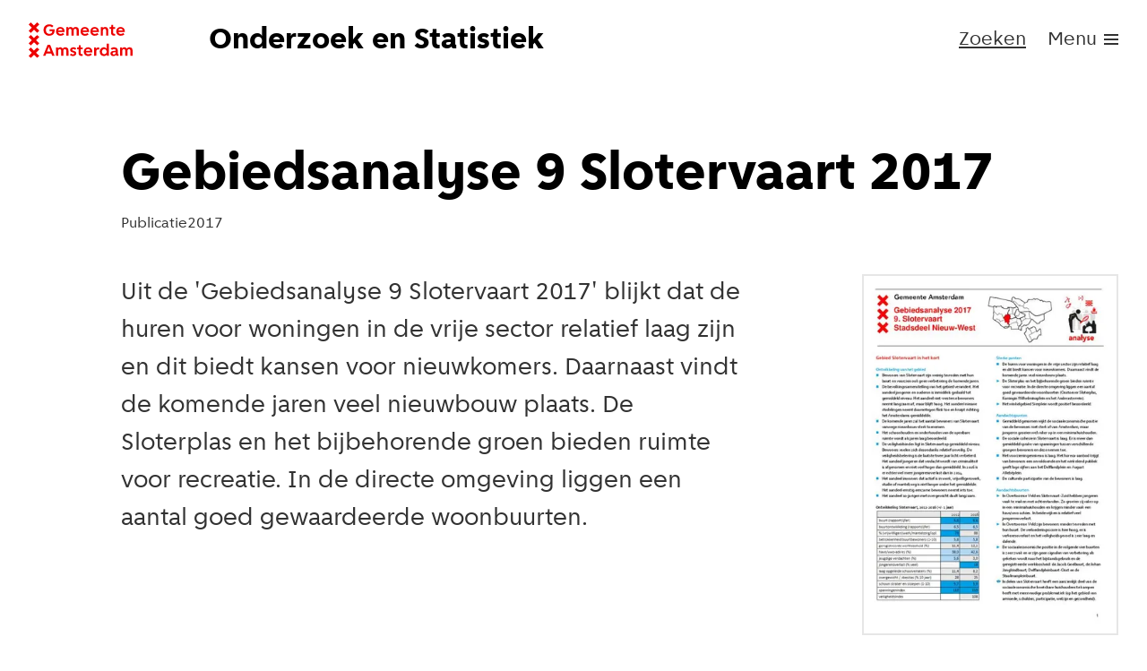

--- FILE ---
content_type: text/html; charset=utf-8
request_url: https://onderzoek-en-statistiek.nl/publicatie/gebiedsanalyse-9-slotervaart-2017
body_size: 5567
content:
<!DOCTYPE html><html lang="nl" data-scroll-behavior="smooth"><head><meta charSet="utf-8" data-next-head=""/><meta name="viewport" content="width=device-width" data-next-head=""/><script type="module" src="https://onderzoek.amsterdam.nl/static/style/os-icon.js" async=""></script><script type="module" src="https://onderzoek.amsterdam.nl/static/datavisualisatie-onderzoek-en-statistiek/os-visualisation.js" async=""></script><title data-next-head="">Gebiedsanalyse 9 Slotervaart 2017 | Website Onderzoek en Statistiek</title><meta property="og:title" content="Gebiedsanalyse 9 Slotervaart 2017 | Website Onderzoek en Statistiek" data-next-head=""/><meta name="twitter:title" content="Gebiedsanalyse 9 Slotervaart 2017 | Website Onderzoek en Statistiek" data-next-head=""/><meta name="description" content="Uit de &#x27;Gebiedsanalyse 9 Slotervaart 2017&#x27; blijkt dat de huren voor woningen in de vrije sector relatief laag zijn en dit biedt kansen voor nieuwkomers. Daarnaast vindt de komende jaren veel nieuwbouw plaats. De Sloterplas en het bijbehorende groen bieden ruimte voor recreatie. In de directe omgeving liggen een aantal goed gewaardeerde woonbuurten." data-next-head=""/><meta property="og:description" content="Uit de &#x27;Gebiedsanalyse 9 Slotervaart 2017&#x27; blijkt dat de huren voor woningen in de vrije sector relatief laag zijn en dit biedt kansen voor nieuwkomers. Daarnaast vindt de komende jaren veel nieuwbouw plaats. De Sloterplas en het bijbehorende groen bieden ruimte voor recreatie. In de directe omgeving liggen een aantal goed gewaardeerde woonbuurten." data-next-head=""/><meta name="twitter:description" content="Uit de &#x27;Gebiedsanalyse 9 Slotervaart 2017&#x27; blijkt dat de huren voor woningen in de vrije sector relatief laag zijn en dit biedt kansen voor nieuwkomers. Daarnaast vindt de komende jaren veel nieuwbouw plaats. De Sloterplas en het bijbehorende groen bieden ruimte voor recreatie. In de directe omgeving liggen een aantal goed gewaardeerde woonbuurten." data-next-head=""/><meta property="og:image" content="https://cms.onderzoek-en-statistiek.nl/uploads/2017_gebiedsanalyse_9_05f40113a6.jpg" data-next-head=""/><meta name="twitter:image" content="https://cms.onderzoek-en-statistiek.nl/uploads/2017_gebiedsanalyse_9_05f40113a6.jpg" data-next-head=""/><meta name="image" content="https://cms.onderzoek-en-statistiek.nl/uploads/2017_gebiedsanalyse_9_05f40113a6.jpg" data-next-head=""/><meta property="og:type" content="article" data-next-head=""/><meta name="twitter:card" content="summary_large_image" data-next-head=""/><link rel="icon" href="/favicon.ico"/><meta name="google-site-verification" content="rK12dI2cqNYBT7VebPATLF6NyMAuQsocYjHVvpTfTcI"/><link rel="preload" href="/_next/static/chunks/dfb80f085132aeee.css" as="style"/><link rel="preload" href="/_next/static/chunks/540679ed91273219.css" as="style"/><link rel="preload" href="/_next/static/chunks/6f77e1ef9724d9e0.css" as="style"/><link rel="preload" as="image" imageSrcSet="/_next/image?url=https%3A%2F%2Fcms.onderzoek-en-statistiek.nl%2Fuploads%2F2017_gebiedsanalyse_9_05f40113a6.jpg&amp;w=32&amp;q=75 32w, /_next/image?url=https%3A%2F%2Fcms.onderzoek-en-statistiek.nl%2Fuploads%2F2017_gebiedsanalyse_9_05f40113a6.jpg&amp;w=48&amp;q=75 48w, /_next/image?url=https%3A%2F%2Fcms.onderzoek-en-statistiek.nl%2Fuploads%2F2017_gebiedsanalyse_9_05f40113a6.jpg&amp;w=64&amp;q=75 64w, /_next/image?url=https%3A%2F%2Fcms.onderzoek-en-statistiek.nl%2Fuploads%2F2017_gebiedsanalyse_9_05f40113a6.jpg&amp;w=96&amp;q=75 96w, /_next/image?url=https%3A%2F%2Fcms.onderzoek-en-statistiek.nl%2Fuploads%2F2017_gebiedsanalyse_9_05f40113a6.jpg&amp;w=128&amp;q=75 128w, /_next/image?url=https%3A%2F%2Fcms.onderzoek-en-statistiek.nl%2Fuploads%2F2017_gebiedsanalyse_9_05f40113a6.jpg&amp;w=256&amp;q=75 256w, /_next/image?url=https%3A%2F%2Fcms.onderzoek-en-statistiek.nl%2Fuploads%2F2017_gebiedsanalyse_9_05f40113a6.jpg&amp;w=384&amp;q=75 384w, /_next/image?url=https%3A%2F%2Fcms.onderzoek-en-statistiek.nl%2Fuploads%2F2017_gebiedsanalyse_9_05f40113a6.jpg&amp;w=640&amp;q=75 640w, /_next/image?url=https%3A%2F%2Fcms.onderzoek-en-statistiek.nl%2Fuploads%2F2017_gebiedsanalyse_9_05f40113a6.jpg&amp;w=750&amp;q=75 750w, /_next/image?url=https%3A%2F%2Fcms.onderzoek-en-statistiek.nl%2Fuploads%2F2017_gebiedsanalyse_9_05f40113a6.jpg&amp;w=828&amp;q=75 828w, /_next/image?url=https%3A%2F%2Fcms.onderzoek-en-statistiek.nl%2Fuploads%2F2017_gebiedsanalyse_9_05f40113a6.jpg&amp;w=1080&amp;q=75 1080w, /_next/image?url=https%3A%2F%2Fcms.onderzoek-en-statistiek.nl%2Fuploads%2F2017_gebiedsanalyse_9_05f40113a6.jpg&amp;w=1200&amp;q=75 1200w, /_next/image?url=https%3A%2F%2Fcms.onderzoek-en-statistiek.nl%2Fuploads%2F2017_gebiedsanalyse_9_05f40113a6.jpg&amp;w=1920&amp;q=75 1920w, /_next/image?url=https%3A%2F%2Fcms.onderzoek-en-statistiek.nl%2Fuploads%2F2017_gebiedsanalyse_9_05f40113a6.jpg&amp;w=2048&amp;q=75 2048w, /_next/image?url=https%3A%2F%2Fcms.onderzoek-en-statistiek.nl%2Fuploads%2F2017_gebiedsanalyse_9_05f40113a6.jpg&amp;w=3840&amp;q=75 3840w" imageSizes="(max-width: 840px) 840px, 340px" data-next-head=""/><link rel="stylesheet" crossorigin="anonymous" href="https://onderzoek.amsterdam.nl/static/style/index.css"/><script src="https://onderzoek.amsterdam.nl/static/style/os-icon.js" type="module" defer=""></script><script type="module" defer="" src="https://onderzoek.amsterdam.nl/static/style/os-pagination.js"></script><link rel="stylesheet" href="https://onderzoek.amsterdam.nl/static/datavisualisatie-onderzoek-en-statistiek/os-visualisation-style.css" crossorigin="anonymous"/><link rel="stylesheet" href="/_next/static/chunks/dfb80f085132aeee.css" data-n-g=""/><link rel="stylesheet" href="/_next/static/chunks/540679ed91273219.css" data-n-g=""/><link rel="stylesheet" href="/_next/static/chunks/6f77e1ef9724d9e0.css"/><noscript data-n-css=""></noscript><script defer="" src="/_next/static/chunks/e18862d4c1ea1d15.js"></script><script defer="" src="/_next/static/chunks/af3234ecb113a4c2.js"></script><script src="/_next/static/chunks/e130c283cfdda7fc.js" defer=""></script><script src="/_next/static/chunks/6e6be125691f2b1c.js" defer=""></script><script src="/_next/static/chunks/2338b8e6fd5dae9c.js" defer=""></script><script src="/_next/static/chunks/6128c7ff45e59cd0.js" defer=""></script><script src="/_next/static/chunks/a70b132187c8c304.js" defer=""></script><script src="/_next/static/chunks/4e8f2bc76932ec09.js" defer=""></script><script src="/_next/static/chunks/5f07af63ffacfc55.js" defer=""></script><script src="/_next/static/chunks/turbopack-979f819d042659e4.js" defer=""></script><script src="/_next/static/chunks/5ab46f1ef34fd899.js" defer=""></script><script src="/_next/static/chunks/fe906def36ac7964.js" defer=""></script><script src="/_next/static/chunks/turbopack-a149ee11e20430e5.js" defer=""></script><script src="/_next/static/YnKkft7BvVw9ZiLellQo7/_ssgManifest.js" defer=""></script><script src="/_next/static/YnKkft7BvVw9ZiLellQo7/_buildManifest.js" defer=""></script></head><body><link rel="preload" as="image" href="/logo-gemeente-amsterdam-large.svg"/><link rel="preload" as="image" href="/logo-gemeente-amsterdam-small.svg"/><link rel="preload" as="image" imageSrcSet="/_next/image?url=https%3A%2F%2Fcms.onderzoek-en-statistiek.nl%2Fuploads%2F2017_gebiedsanalyse_9_05f40113a6.jpg&amp;w=32&amp;q=75 32w, /_next/image?url=https%3A%2F%2Fcms.onderzoek-en-statistiek.nl%2Fuploads%2F2017_gebiedsanalyse_9_05f40113a6.jpg&amp;w=48&amp;q=75 48w, /_next/image?url=https%3A%2F%2Fcms.onderzoek-en-statistiek.nl%2Fuploads%2F2017_gebiedsanalyse_9_05f40113a6.jpg&amp;w=64&amp;q=75 64w, /_next/image?url=https%3A%2F%2Fcms.onderzoek-en-statistiek.nl%2Fuploads%2F2017_gebiedsanalyse_9_05f40113a6.jpg&amp;w=96&amp;q=75 96w, /_next/image?url=https%3A%2F%2Fcms.onderzoek-en-statistiek.nl%2Fuploads%2F2017_gebiedsanalyse_9_05f40113a6.jpg&amp;w=128&amp;q=75 128w, /_next/image?url=https%3A%2F%2Fcms.onderzoek-en-statistiek.nl%2Fuploads%2F2017_gebiedsanalyse_9_05f40113a6.jpg&amp;w=256&amp;q=75 256w, /_next/image?url=https%3A%2F%2Fcms.onderzoek-en-statistiek.nl%2Fuploads%2F2017_gebiedsanalyse_9_05f40113a6.jpg&amp;w=384&amp;q=75 384w, /_next/image?url=https%3A%2F%2Fcms.onderzoek-en-statistiek.nl%2Fuploads%2F2017_gebiedsanalyse_9_05f40113a6.jpg&amp;w=640&amp;q=75 640w, /_next/image?url=https%3A%2F%2Fcms.onderzoek-en-statistiek.nl%2Fuploads%2F2017_gebiedsanalyse_9_05f40113a6.jpg&amp;w=750&amp;q=75 750w, /_next/image?url=https%3A%2F%2Fcms.onderzoek-en-statistiek.nl%2Fuploads%2F2017_gebiedsanalyse_9_05f40113a6.jpg&amp;w=828&amp;q=75 828w, /_next/image?url=https%3A%2F%2Fcms.onderzoek-en-statistiek.nl%2Fuploads%2F2017_gebiedsanalyse_9_05f40113a6.jpg&amp;w=1080&amp;q=75 1080w, /_next/image?url=https%3A%2F%2Fcms.onderzoek-en-statistiek.nl%2Fuploads%2F2017_gebiedsanalyse_9_05f40113a6.jpg&amp;w=1200&amp;q=75 1200w, /_next/image?url=https%3A%2F%2Fcms.onderzoek-en-statistiek.nl%2Fuploads%2F2017_gebiedsanalyse_9_05f40113a6.jpg&amp;w=1920&amp;q=75 1920w, /_next/image?url=https%3A%2F%2Fcms.onderzoek-en-statistiek.nl%2Fuploads%2F2017_gebiedsanalyse_9_05f40113a6.jpg&amp;w=2048&amp;q=75 2048w, /_next/image?url=https%3A%2F%2Fcms.onderzoek-en-statistiek.nl%2Fuploads%2F2017_gebiedsanalyse_9_05f40113a6.jpg&amp;w=3840&amp;q=75 3840w" imageSizes="(max-width: 840px) 840px, 340px"/><div id="__next"><div class="Layout-module__fmZ1UG__style"><a class="Layout-module__fmZ1UG__skip" href="/publicatie/gebiedsanalyse-9-slotervaart-2017#main">Direct naar inhoud</a><a class="Layout-module__fmZ1UG__skip" href="/publicatie/gebiedsanalyse-9-slotervaart-2017#footer">Direct naar contactgegevens</a><header class="Header-module__arFiJq__wrapper grid"><h1 class="Header-module__arFiJq__heading row-start-1 col-start-1 col-span-4 col-span-lg-8"><a class="Header-module__arFiJq__link" aria-label="Naar voorpagina website Onderzoek en Statistiek" href="/"><div class="Header-module__arFiJq__logo"><img class="Header-module__arFiJq__large" src="/logo-gemeente-amsterdam-large.svg" alt=""/><img class="Header-module__arFiJq__small" src="/logo-gemeente-amsterdam-small.svg" alt=""/></div><div class="Header-module__arFiJq__title">Onderzoek en Statistiek</div></a></h1><nav class="Navigation-module__AmG_aG__style Header-module__arFiJq__nav col-start-4 row-start-1 col-span-lg-4" aria-label="Hoofdmenu"><ul><li><a class="Navigation-module__AmG_aG__link" data-variant="inList" aria-current="false" href="/zoek">Zoeken</a></li><li><button class="MenuButton-module__pVlu3G__button" data-small="true" type="button" aria-expanded="false" aria-controls="menu" aria-label="menu"><span class="MenuButton-module__pVlu3G__label">Menu</span><span class="MenuButton-module__pVlu3G__icon"></span></button><div id="menu" class="MegaMenu-module__imWazW__container" tabindex="-1"><div class="MegaMenu-module__imWazW__searchLink mb-40"><a aria-current="false" href="/zoek">Zoeken</a></div><div class="col-span-4 col-span-lg-8"><h2 class="mb-8" data-style-as="h4">Thema’s</h2><ul class="MegaMenu-module__imWazW__column mb-40"><li class="MegaMenu-module__imWazW__menuItem"><a data-variant="inList" aria-current="false" href="/thema/bestuur">Bestuur</a></li><li class="MegaMenu-module__imWazW__menuItem"><a data-variant="inList" aria-current="false" href="/thema/bevolking">Bevolking</a></li><li class="MegaMenu-module__imWazW__menuItem"><a data-variant="inList" aria-current="false" href="/thema/cultuur-en-recreatie">Cultuur en recreatie</a></li><li class="MegaMenu-module__imWazW__menuItem"><a data-variant="inList" aria-current="false" href="/thema/duurzaamheid-en-milieu">Duurzaamheid en milieu</a></li><li class="MegaMenu-module__imWazW__menuItem"><a data-variant="inList" aria-current="false" href="/thema/economie-en-toerisme">Economie en toerisme</a></li><li class="MegaMenu-module__imWazW__menuItem"><a data-variant="inList" aria-current="false" href="/thema/onderwijs-en-jeugd">Onderwijs en jeugd</a></li><li class="MegaMenu-module__imWazW__menuItem"><a data-variant="inList" aria-current="false" href="/thema/openbare-orde-en-veiligheid">Openbare orde en veiligheid</a></li><li class="MegaMenu-module__imWazW__menuItem"><a data-variant="inList" aria-current="false" href="/thema/ruimte-en-topografie">Ruimte en topografie</a></li><li class="MegaMenu-module__imWazW__menuItem"><a data-variant="inList" aria-current="false" href="/thema/verkeer">Verkeer</a></li><li class="MegaMenu-module__imWazW__menuItem"><a data-variant="inList" aria-current="false" href="/thema/werk-en-inkomen">Werk en inkomen</a></li><li class="MegaMenu-module__imWazW__menuItem"><a data-variant="inList" aria-current="false" href="/thema/wonen">Wonen</a></li><li class="MegaMenu-module__imWazW__menuItem"><a data-variant="inList" aria-current="false" href="/thema/zorg-en-welzijn">Zorg en welzijn</a></li></ul></div><div class="col-span-4"><h2 class="mb-8" data-style-as="h4">Categorieën</h2><ul class="mb-40"><li class="MegaMenu-module__imWazW__menuItem"><a class="MegaMenu-module__imWazW__lightLink" data-variant="inList" aria-current="false" href="/zoek?categorie=dossier">Dossiers</a></li><li class="MegaMenu-module__imWazW__menuItem"><a class="MegaMenu-module__imWazW__lightLink" data-variant="inList" aria-current="false" href="/zoek?categorie=artikel">Artikelen</a></li><li class="MegaMenu-module__imWazW__menuItem"><a class="MegaMenu-module__imWazW__lightLink" data-variant="inList" aria-current="false" href="/zoek?categorie=publicatie">Publicaties</a></li><li class="MegaMenu-module__imWazW__menuItem"><a class="MegaMenu-module__imWazW__lightLink" data-variant="inList" aria-current="false" href="/zoek?categorie=video">Videos</a></li><li class="MegaMenu-module__imWazW__menuItem"><a class="MegaMenu-module__imWazW__lightLink" data-variant="inList" aria-current="false" href="/zoek?categorie=interactief">Interactief</a></li><li class="MegaMenu-module__imWazW__menuItem"><a class="MegaMenu-module__imWazW__lightLink" data-variant="inList" aria-current="false" href="/zoek?categorie=dataset">Datasets</a></li></ul><h2 class="mb-8" data-style-as="h4">Snel naar</h2><ul class="mb-40"><li class="MegaMenu-module__imWazW__menuItem"><a class="MegaMenu-module__imWazW__lightLink" data-variant="inList" aria-current="false" href="/artikel/over-onderzoek-en-statistiek">Over Onderzoek en Statistiek</a></li></ul></div></div></li></ul></nav></header><div class="Backdrop-module__ZWIA-q__style" style="z-index:500" role="button" aria-label="sluit menu"></div><main id="main"><div class="publication-module__r-siKW__container grid"><div class="col-start-1 col-start-lg-2 col-span-4 col-span-lg-10"><h1>Gebiedsanalyse 9 Slotervaart 2017</h1><ul class="ByLine-module__aO_iia__style mb-56 mb-lg-40" aria-label="Metadata"><li>Publicatie</li><li>2017</li></ul></div><div class="col-start-1 col-start-lg-2 col-span-4 col-span-lg-7 mb-40 mb-40"><p data-large="true">Uit de &#x27;Gebiedsanalyse 9 Slotervaart 2017&#x27; blijkt dat de huren voor woningen in de vrije sector relatief laag zijn en dit biedt kansen voor nieuwkomers. Daarnaast vindt de komende jaren veel nieuwbouw plaats. De Sloterplas en het bijbehorende groen bieden ruimte voor recreatie. In de directe omgeving liggen een aantal goed gewaardeerde woonbuurten.</p></div><div class="publication-module__r-siKW__cover col-start-1 col-start-lg-10 col-span-4 col-span-lg-3 mb-56 mb-40"><div><img alt="" width="529" height="750" decoding="async" data-nimg="1" style="color:transparent;display:block;width:100%;height:auto;object-fit:cover;background-size:cover;background-position:50% 50%;background-repeat:no-repeat;background-image:url(&quot;data:image/svg+xml;charset=utf-8,%3Csvg xmlns=&#x27;http://www.w3.org/2000/svg&#x27; viewBox=&#x27;0 0 529 750&#x27;%3E%3Cfilter id=&#x27;b&#x27; color-interpolation-filters=&#x27;sRGB&#x27;%3E%3CfeGaussianBlur stdDeviation=&#x27;20&#x27;/%3E%3CfeColorMatrix values=&#x27;1 0 0 0 0 0 1 0 0 0 0 0 1 0 0 0 0 0 100 -1&#x27; result=&#x27;s&#x27;/%3E%3CfeFlood x=&#x27;0&#x27; y=&#x27;0&#x27; width=&#x27;100%25&#x27; height=&#x27;100%25&#x27;/%3E%3CfeComposite operator=&#x27;out&#x27; in=&#x27;s&#x27;/%3E%3CfeComposite in2=&#x27;SourceGraphic&#x27;/%3E%3CfeGaussianBlur stdDeviation=&#x27;20&#x27;/%3E%3C/filter%3E%3Cimage width=&#x27;100%25&#x27; height=&#x27;100%25&#x27; x=&#x27;0&#x27; y=&#x27;0&#x27; preserveAspectRatio=&#x27;none&#x27; style=&#x27;filter: url(%23b);&#x27; href=&#x27;[data-uri]&#x27;/%3E%3C/svg%3E&quot;)" sizes="(max-width: 840px) 840px, 340px" srcSet="/_next/image?url=https%3A%2F%2Fcms.onderzoek-en-statistiek.nl%2Fuploads%2F2017_gebiedsanalyse_9_05f40113a6.jpg&amp;w=32&amp;q=75 32w, /_next/image?url=https%3A%2F%2Fcms.onderzoek-en-statistiek.nl%2Fuploads%2F2017_gebiedsanalyse_9_05f40113a6.jpg&amp;w=48&amp;q=75 48w, /_next/image?url=https%3A%2F%2Fcms.onderzoek-en-statistiek.nl%2Fuploads%2F2017_gebiedsanalyse_9_05f40113a6.jpg&amp;w=64&amp;q=75 64w, /_next/image?url=https%3A%2F%2Fcms.onderzoek-en-statistiek.nl%2Fuploads%2F2017_gebiedsanalyse_9_05f40113a6.jpg&amp;w=96&amp;q=75 96w, /_next/image?url=https%3A%2F%2Fcms.onderzoek-en-statistiek.nl%2Fuploads%2F2017_gebiedsanalyse_9_05f40113a6.jpg&amp;w=128&amp;q=75 128w, /_next/image?url=https%3A%2F%2Fcms.onderzoek-en-statistiek.nl%2Fuploads%2F2017_gebiedsanalyse_9_05f40113a6.jpg&amp;w=256&amp;q=75 256w, /_next/image?url=https%3A%2F%2Fcms.onderzoek-en-statistiek.nl%2Fuploads%2F2017_gebiedsanalyse_9_05f40113a6.jpg&amp;w=384&amp;q=75 384w, /_next/image?url=https%3A%2F%2Fcms.onderzoek-en-statistiek.nl%2Fuploads%2F2017_gebiedsanalyse_9_05f40113a6.jpg&amp;w=640&amp;q=75 640w, /_next/image?url=https%3A%2F%2Fcms.onderzoek-en-statistiek.nl%2Fuploads%2F2017_gebiedsanalyse_9_05f40113a6.jpg&amp;w=750&amp;q=75 750w, /_next/image?url=https%3A%2F%2Fcms.onderzoek-en-statistiek.nl%2Fuploads%2F2017_gebiedsanalyse_9_05f40113a6.jpg&amp;w=828&amp;q=75 828w, /_next/image?url=https%3A%2F%2Fcms.onderzoek-en-statistiek.nl%2Fuploads%2F2017_gebiedsanalyse_9_05f40113a6.jpg&amp;w=1080&amp;q=75 1080w, /_next/image?url=https%3A%2F%2Fcms.onderzoek-en-statistiek.nl%2Fuploads%2F2017_gebiedsanalyse_9_05f40113a6.jpg&amp;w=1200&amp;q=75 1200w, /_next/image?url=https%3A%2F%2Fcms.onderzoek-en-statistiek.nl%2Fuploads%2F2017_gebiedsanalyse_9_05f40113a6.jpg&amp;w=1920&amp;q=75 1920w, /_next/image?url=https%3A%2F%2Fcms.onderzoek-en-statistiek.nl%2Fuploads%2F2017_gebiedsanalyse_9_05f40113a6.jpg&amp;w=2048&amp;q=75 2048w, /_next/image?url=https%3A%2F%2Fcms.onderzoek-en-statistiek.nl%2Fuploads%2F2017_gebiedsanalyse_9_05f40113a6.jpg&amp;w=3840&amp;q=75 3840w" src="/_next/image?url=https%3A%2F%2Fcms.onderzoek-en-statistiek.nl%2Fuploads%2F2017_gebiedsanalyse_9_05f40113a6.jpg&amp;w=3840&amp;q=75"/></div><div><button type="button" data-small="true" data-variant="primary" data-log-event="download" data-log-event-file-type="publication" data-log-event-file-name="2017_gebiedsanalyse_9_721804ffaf.pdf"><div></div>Download PDF (1 MB)</button></div></div><div class="col-start-1 col-start-lg-3 col-span-4 col-span-lg-6"><div class="MarkdownToHtml-module__pVrx3W__style"><p class="mb-40">De gebiedsanalyses vormen het startpunt van de Amsterdamse gebiedscyclus. Iedere analyse beschrijft de toestand en ontwikkeling van één van de 22 gebieden in de stad. Daarbij wordt zowel gebruik gemaakt van statistieken en onderzoeksgegevens als van de signalen uit de buurt die professionals in het gebied opvangen. De gebiedsanalyse dient als onderlegger voor de gebiedsagenda 2019-2022.</p></div></div><div class="col-start-1 col-start-lg-10 col-span-4 col-span-lg-3"></div><div class="col-start-1 col-start-lg-3 col-span-4 col-span-lg-8"><div class="ContentFooter-module__AQ1J1a__container mt-40 mb-72 mt-lg-80 mb-lg-120"><div class="mb-12"><p class="ContentFooter-module__AQ1J1a__text" data-small="true">Deze
           publicatie maakt deel uit van
           de thema’s
          </p><ul class="ContentFooter-module__AQ1J1a__list" data-small="true"><li class="ContentFooter-module__AQ1J1a__listItem"><a data-small="true" href="/thema/bevolking">Bevolking</a></li><li class="ContentFooter-module__AQ1J1a__listItem"><a data-small="true" href="/thema/onderwijs-en-jeugd">Onderwijs en jeugd</a></li><li class="ContentFooter-module__AQ1J1a__listItem"><a data-small="true" href="/thema/openbare-orde-en-veiligheid">Openbare orde en veiligheid</a></li><li class="ContentFooter-module__AQ1J1a__listItem"><a data-small="true" href="/thema/werk-en-inkomen">Werk en inkomen</a></li><li class="ContentFooter-module__AQ1J1a__listItem"><a data-small="true" href="/thema/wonen">Wonen</a></li><li class="ContentFooter-module__AQ1J1a__listItem"><a data-small="true" href="/thema/zorg-en-welzijn">Zorg en welzijn</a></li><li class="ContentFooter-module__AQ1J1a__listItem"><a data-small="true" href="/thema/cultuur-en-recreatie">Cultuur en recreatie</a></li><li class="ContentFooter-module__AQ1J1a__listItem"><a data-small="true" href="/thema/economie-en-toerisme">Economie en toerisme</a></li><li class="ContentFooter-module__AQ1J1a__listItem"><a data-small="true" href="/thema/duurzaamheid-en-milieu">Duurzaamheid en milieu</a></li><li class="ContentFooter-module__AQ1J1a__listItem"><a data-small="true" href="/thema/verkeer">Verkeer</a></li><li class="ContentFooter-module__AQ1J1a__listItem"><a data-small="true" href="/thema/ruimte-en-topografie">Ruimte en topografie</a></li></ul></div><div class="ContentFooter-module__AQ1J1a__share"><p data-small="true">Deel deze pagina:</p><ul class="ContentFooter-module__AQ1J1a__buttons"><li><button type="button" title="Deel op Facebook" aria-label="Deel op Facebook" data-log-event="share" data-log-event-type="facebook"><div></div></button></li><li><button type="button" title="Deel op LinkedIn" aria-label="Deel op LinkedIn" data-log-event="share" data-log-event-type="linkedin"><div></div></button></li><li><button type="button" title="Deel via mail" aria-label="Deel via mail" data-log-event="share" data-log-event-type="mail"><div></div></button></li><li><button type="button" title="Print deze pagina" aria-label="Print deze pagina" data-log-event="share" data-log-event-type="print"><div></div></button></li></ul></div></div></div></div></main><footer aria-labelledby="headingFooter" id="footer"><h1 id="headingFooter" class="hide-visually">Colofon</h1><div class="Footer-module__rnk_JG__container grid"><div class="col-span-3"><h2 class="mb-28" data-style-as="h5" data-inverted="true">Contact</h2><p class="mb-16" data-small="true" data-inverted="true">Heeft u een vraag en kunt u het antwoord niet vinden op deze site? Neem dan contact met ons op.</p><ul class="mb-40 mb-lg-0"><li><a data-variant="inList" data-inverted="true" href="mailto:redactie.os@amsterdam.nl"><div></div>E-mail</a></li><li><a data-variant="inList" data-inverted="true" href="tel:+31202510333"><div></div>020 251 0333</a></li></ul></div><div class="col-span-3 col-start-1 col-start-lg-5"><h2 class="mb-28" data-style-as="h5" data-inverted="true">Panels en enquêtes</h2><p class="mb-16" data-small="true" data-inverted="true">Bent u uitgenodigd om mee te doen aan onderzoek of heeft u vragen over het panel of stadspaspanel?</p><ul class="mb-40 mb-lg-0"><li><a data-variant="inList" data-inverted="true" href="https://www.amsterdam.nl/onderzoek/" data-log-event="leave" data-log-event-url="https://www.amsterdam.nl/onderzoek/"><div></div>Meedoen aan onderzoek</a></li><li><a data-variant="inList" data-inverted="true" href="https://panel.amsterdam.nl" data-log-event="leave" data-log-event-url="https://panel.amsterdam.nl"><div></div>Panel Amsterdam</a></li><li><a data-variant="inList" data-inverted="true" href="https://www.amsterdam.nl/stadspas/doe-mee-stadspaspanel/" data-log-event="leave" data-log-event-url="https://www.amsterdam.nl/stadspas/doe-mee-stadspaspanel/"><div></div>Stadspaspanel Amsterdam</a></li></ul></div><div class="col-span-3 col-span-lg-4 col-start-1 col-start-lg-9"><h2 data-style-as="h5" data-inverted="true">Onderzoek en Statistiek</h2><ul class="mb-40 mb-lg-0"><li><a data-variant="inList" data-inverted="true" href="/artikel/over-onderzoek-en-statistiek"><div></div>Over Onderzoek en Statistiek</a></li><li><a data-variant="inList" data-inverted="true" href="/artikel/veelgestelde-vragen"><div></div>Veelgestelde vragen</a></li><li><a data-variant="inList" data-inverted="true" href="/artikel/termen-en-categorieen"><div></div>Termen en categorieën</a></li><li><a data-variant="inList" data-inverted="true" href="https://cloud.nieuwsbrief.amsterdam.nl/nieuwsbrief-aanmelden?type=onderzoekenstatistiek" data-log-event="leave" data-log-event-url="https://cloud.nieuwsbrief.amsterdam.nl/nieuwsbrief-aanmelden?type=onderzoekenstatistiek"><div></div>Nieuwsbrief</a></li><li><a data-variant="inList" data-inverted="true" href="https://werkenbij.amsterdam.nl/vakgebieden/it-data-2174" data-log-event="leave" data-log-event-url="https://werkenbij.amsterdam.nl/vakgebieden/it-data-2174"><div></div>Vacatures</a></li></ul></div></div><div class="Footer-module__rnk_JG__bottom"><h2 class="hide-visually">Privacy en toegankelijkheid</h2><ul><li><a data-variant="inList" href="https://www.amsterdam.nl/privacy/" data-log-event="leave" data-log-event-url="https://www.amsterdam.nl/privacy/">Privacy</a></li><li><a data-variant="inList" href="/artikel/toegankelijkheidsverklaring">Toegankelijkheid</a></li></ul></div></footer></div></div><script id="__NEXT_DATA__" type="application/json">{"props":{"pageProps":{"id":885,"publicationDate":"2016-12-31T23:00:00.000Z","formatPublicationDate":"Jaar","title":"Gebiedsanalyse 9 Slotervaart 2017","shortTitle":"Gebiedsanalyse 9 Slotervaart 2017","slug":"gebiedsanalyse-9-slotervaart-2017","author":null,"teaser":"Uit de 'Gebiedsanalyse 9 Slotervaart 2017' blijkt dat de huren voor woningen in de vrije sector relatief laag zijn en dit biedt kansen voor nieuwkomers. Daarnaast vindt de komende jaren veel nieuwbouw plaats. De Sloterplas en het bijbehorende groen bieden ruimte voor recreatie. In de directe omgeving liggen een aantal goed gewaardeerde woonbuurten.","intro":"Uit de 'Gebiedsanalyse 9 Slotervaart 2017' blijkt dat de huren voor woningen in de vrije sector relatief laag zijn en dit biedt kansen voor nieuwkomers. Daarnaast vindt de komende jaren veel nieuwbouw plaats. De Sloterplas en het bijbehorende groen bieden ruimte voor recreatie. In de directe omgeving liggen een aantal goed gewaardeerde woonbuurten.","createdAt":"2021-11-09T10:43:23.220Z","updatedAt":"2021-11-09T10:43:23.220Z","publishedAt":"2021-11-09T10:43:21.365Z","keywords":null,"toc":null,"publish_at":null,"documentId":"j9z1n0pwu6gwm2fvcsbw9tn0","file":[{"id":3801,"documentId":"sq3ivliz1tk3j3ln8tf48xen","name":"2017-gebiedsanalyse-9.pdf","url":"/uploads/2017_gebiedsanalyse_9_721804ffaf.pdf","size":1175.06}],"coverImage":{"id":3522,"documentId":"xbjvsmxglgrrlbsfye0y8z70","alternativeText":null,"url":"/uploads/2017_gebiedsanalyse_9_05f40113a6.jpg","caption":null,"width":529,"height":750},"body":[{"__component":"shared.text-with-links","id":885,"text":"De gebiedsanalyses vormen het startpunt van de Amsterdamse gebiedscyclus. Iedere analyse beschrijft de toestand en ontwikkeling van één van de 22 gebieden in de stad. Daarbij wordt zowel gebruik gemaakt van statistieken en onderzoeksgegevens als van de signalen uit de buurt die professionals in het gebied opvangen. De gebiedsanalyse dient als onderlegger voor de gebiedsagenda 2019-2022.\n\n","heading":null,"variant":null,"articles":[],"publications":[],"datasets":[],"videos":[],"interactives":[],"collections":[],"links":[]}],"themes":[{"id":96,"documentId":"grc5jgo82zk9yiowvpbgsc7y","title":"Bevolking","slug":"bevolking"},{"id":88,"documentId":"a3493n8jwfwfou5rffi4sg05","title":"Onderwijs en jeugd","slug":"onderwijs-en-jeugd"},{"id":89,"documentId":"cpebbovv595ok7qzlrchyu96","title":"Openbare orde en veiligheid","slug":"openbare-orde-en-veiligheid"},{"id":111,"documentId":"z3ngu9yj4mqsihdwomn1udd0","title":"Werk en inkomen","slug":"werk-en-inkomen"},{"id":100,"documentId":"mywyqjqcyq8x6xgjehh6wcfw","title":"Wonen","slug":"wonen"},{"id":101,"documentId":"q4spc4ma37lypbrs2015tqr8","title":"Zorg en welzijn","slug":"zorg-en-welzijn"},{"id":90,"documentId":"jwnnk57izenh4sqko7xrjuvc","title":"Cultuur en recreatie","slug":"cultuur-en-recreatie"},{"id":92,"documentId":"ycotd5l8pge1mjxesv8uiq6s","title":"Economie en toerisme","slug":"economie-en-toerisme"},{"id":105,"documentId":"qhd2s0hl3j6wh2fyumfb8zhn","title":"Duurzaamheid en milieu","slug":"duurzaamheid-en-milieu"},{"id":107,"documentId":"d4mf7bosihycgptfe6u4xw0c","title":"Verkeer","slug":"verkeer"},{"id":109,"documentId":"nmta6f15zwk85h2s7qok498l","title":"Ruimte en topografie","slug":"ruimte-en-topografie"}]},"contextData":{"data":{"id":1,"largeFirstFeature":true,"createdAt":"2021-11-09T08:21:26.209Z","updatedAt":"2026-01-16T10:25:49.521Z","documentId":"iyi4hqpv54yi7d08swn6x22c","publishedAt":"2026-01-16T10:25:49.373Z","featured":[{"__component":"shared.publications","id":2608},{"__component":"shared.publications","id":2803},{"__component":"shared.articles","id":2614},{"__component":"shared.publications","id":2820},{"__component":"shared.articles","id":2685},{"__component":"shared.publications","id":2867},{"__component":"shared.publications","id":2819}],"featuredCollections":[{"id":32},{"id":29},{"id":10},{"id":6},{"id":3},{"id":23}],"agenda":[{"__component":"shared.videos","id":185}],"shortcuts":[{"__component":"shared.interactives","id":63},{"__component":"shared.interactives","id":48},{"__component":"shared.datasets","id":3},{"__component":"shared.interactives","id":51}],"relatedSites":[{"id":303,"title":"Dataverkenner","path":"https://data.amsterdam.nl"},{"id":412,"title":"Regiomonitor","path":"https://onderzoek.amsterdam.nl/static/regiomonitor/"},{"id":305,"title":"Maps Amsterdam","path":"https://maps.amsterdam.nl/"},{"id":304,"title":"openresearch.amsterdam","path":"https://openresearch.amsterdam"}]}},"__N_SSG":true},"page":"/publicatie/[slug]","query":{"slug":"gebiedsanalyse-9-slotervaart-2017"},"buildId":"YnKkft7BvVw9ZiLellQo7","isFallback":false,"dynamicIds":[74096],"gsp":true,"appGip":true,"scriptLoader":[]}</script></body></html>

--- FILE ---
content_type: text/css; charset=UTF-8
request_url: https://onderzoek-en-statistiek.nl/_next/static/chunks/dfb80f085132aeee.css
body_size: 1021
content:
.MenuButton-module__pVlu3G__button{min-width:44px;min-height:44px;color:var(--grey4);background-color:#0000;padding-right:24px;position:relative}.MenuButton-module__pVlu3G__button[data-is-open]{font-weight:800}.MenuButton-module__pVlu3G__button:hover{color:var(--blue);background-color:#0000}.MenuButton-module__pVlu3G__button:hover span:last-of-type{background-color:var(--blue)}.MenuButton-module__pVlu3G__button:focus{background-color:#0000}.MenuButton-module__pVlu3G__button{grid-template-columns:1fr;display:grid}.MenuButton-module__pVlu3G__button:after{content:"Menu";visibility:hidden;-webkit-user-select:none;user-select:none;pointer-events:none;grid-row-start:1;grid-column-start:1;font-weight:800;display:none}@media speech{.MenuButton-module__pVlu3G__button:after{display:none}}@media (min-width:839px){.MenuButton-module__pVlu3G__button:after{display:block}}.MenuButton-module__pVlu3G__icon{background-color:var(--grey4);width:24px;height:3px;transition-property:transform;transition-duration:75ms;transition-timing-function:cubic-bezier(.55,.055,.675,.19);position:absolute;bottom:50%;right:0;transform:none}.MenuButton-module__pVlu3G__icon[data-is-open]{transition-delay:.12s;transition-timing-function:cubic-bezier(.215,.61,.355,1);transform:rotate(45deg)}.MenuButton-module__pVlu3G__icon:before,.MenuButton-module__pVlu3G__icon:after{content:"";background-color:inherit;width:24px;height:3px;display:block;position:absolute}.MenuButton-module__pVlu3G__icon:before{opacity:1;transition:top 75ms .12s,opacity 75ms;top:-7px}.MenuButton-module__pVlu3G__icon:after{transition:bottom 75ms .12s,transform 75ms cubic-bezier(.55,.055,.675,.19);bottom:-7px}.MenuButton-module__pVlu3G__icon[data-is-open]:before{opacity:0;transition:top 75ms,opacity 75ms .12s;top:0}.MenuButton-module__pVlu3G__icon[data-is-open]:after{transition:bottom 75ms,transform 75ms cubic-bezier(.215,.61,.355,1) .12s;bottom:0;transform:rotate(-90deg)}@media (min-width:839px){.MenuButton-module__pVlu3G__icon{width:16px;height:2px}.MenuButton-module__pVlu3G__icon:before{width:16px;height:2px;top:-5px}.MenuButton-module__pVlu3G__icon:after{width:16px;height:2px;bottom:-5px}}.MenuButton-module__pVlu3G__label{grid-row-start:1;grid-column-start:1;display:none}@media (min-width:839px){.MenuButton-module__pVlu3G__label{display:block}}
.MegaMenu-module__imWazW__container{z-index:2;grid-auto-flow:dense;-moz-column-gap:2%;background-color:#fff;grid-template-rows:auto;grid-template-columns:repeat(4,1fr);column-gap:2%;width:100%;max-height:100vh;padding:80px 12px;display:none;position:absolute;top:100%;left:0;right:0;overflow:auto}@media (min-width:839px){.MegaMenu-module__imWazW__container{grid-template-columns:repeat(12,1fr);padding:80px 32px}}.MegaMenu-module__imWazW__container[data-is-open]{display:grid}.MegaMenu-module__imWazW__searchLink{display:block}@media (min-width:839px){.MegaMenu-module__imWazW__searchLink{display:none}}.MegaMenu-module__imWazW__column{-moz-columns:auto;columns:auto}.MegaMenu-module__imWazW__column a{font-weight:700}@media (min-width:839px){.MegaMenu-module__imWazW__column{-moz-columns:2;columns:2}}.MegaMenu-module__imWazW__menuItem{padding-top:8px;padding-bottom:8px}.MegaMenu-module__imWazW__menuItem a{font-size:var(--level-5-font-size)}.MegaMenu-module__imWazW__lightLink{font-weight:400}
.Navigation-module__AmG_aG__style>ul{flex-shrink:0;justify-content:flex-start;align-items:center;margin:0;padding:0;list-style:none;display:flex}:is(.Navigation-module__AmG_aG__style>ul)>li:first-of-type{display:none}@media (min-width:839px){:is(.Navigation-module__AmG_aG__style>ul)>li:first-of-type{display:block}}.Navigation-module__AmG_aG__link{height:100%;color:var(--grey4);align-items:center;padding:8px 24px}.Navigation-module__AmG_aG__link:hover{color:var(--blue);text-decoration:none}.Navigation-module__AmG_aG__link:focus{text-decoration:none}
@media (prefers-reduced-motion:reduce){html{scroll-behavior:unset}}html{scroll-padding-top:184px}@media (min-width:839px){html{scroll-padding-top:108px}}.hide-visually{clip:rect(1px,1px,1px,1px);clip-path:inset(50%);width:1px;height:1px;margin:-1px;padding:0;position:absolute;overflow:hidden}strong{font-weight:800}


--- FILE ---
content_type: text/css; charset=UTF-8
request_url: https://onderzoek-en-statistiek.nl/_next/static/chunks/540679ed91273219.css
body_size: 4783
content:
.FallbackPage-module__IS4axq__style{justify-content:center;min-height:220px;display:flex}
.Alert-module__dmuTSW__style{border:2px solid var(--dark-green);margin-bottom:20px;padding:20px}.Alert-module__dmuTSW__style[data-variant=warning]{border:4px solid var(--red)}
.Card-module__tGkz1q__style{width:100%;position:relative}.Card-module__tGkz1q__style:has(:focus-visible){outline-color:currentColor;outline-color:-webkit-focus-ring-color;outline-width:1px;outline-style:auto}.Card-module__tGkz1q__style:has(:focus-visible) a:focus{outline:none}.Card-module__tGkz1q__style>div>img:first-child{transition:transform .3s ease-in-out}.Card-module__tGkz1q__style:hover>div>img:first-child{transform:scale(1.07)}.Card-module__tGkz1q__style a{color:var(--blue);text-decoration:none}:is(.Card-module__tGkz1q__style a):after{content:"";display:block;position:absolute;top:0;bottom:0;left:0;right:0}.Card-module__tGkz1q__style[data-variant=large] hgroup p{margin-bottom:8px}:-webkit-any(.Card-module__tGkz1q__style[data-variant=large],.Card-module__tGkz1q__style[data-variant=medium]) a{color:#000}:is(.Card-module__tGkz1q__style[data-variant=large],.Card-module__tGkz1q__style[data-variant=medium]) a{color:#000}:-webkit-any(:-webkit-any(.Card-module__tGkz1q__style[data-variant=large],.Card-module__tGkz1q__style[data-variant=medium]) a):hover{color:var(--blue)}:is(:is(.Card-module__tGkz1q__style[data-variant=large],.Card-module__tGkz1q__style[data-variant=medium]) a):hover{color:var(--blue)}:-webkit-any(:-webkit-any(.Card-module__tGkz1q__style[data-variant=large],.Card-module__tGkz1q__style[data-variant=medium]) a):focus{color:var(--blue)}:is(:is(.Card-module__tGkz1q__style[data-variant=large],.Card-module__tGkz1q__style[data-variant=medium]) a):focus{color:var(--blue)}:is(.Card-module__tGkz1q__style[data-variant=small] a):hover{text-decoration:underline}:is(.Card-module__tGkz1q__style[data-variant=small] a):focus{text-decoration:underline}:-webkit-any(.Card-module__tGkz1q__style[data-variant=medium],.Card-module__tGkz1q__style[data-variant=small]) a{-webkit-line-clamp:3;-webkit-box-orient:vertical;display:-webkit-box;overflow:hidden}:is(.Card-module__tGkz1q__style[data-variant=medium],.Card-module__tGkz1q__style[data-variant=small]) a{-webkit-line-clamp:3;-webkit-box-orient:vertical;display:-webkit-box;overflow:hidden}.Card-module__tGkz1q__style[data-variant=medium] p{-webkit-line-clamp:4;-webkit-box-orient:vertical;display:-webkit-box;overflow:hidden}.Card-module__tGkz1q__style[data-variant=small] p{-webkit-line-clamp:3;-webkit-box-orient:vertical;display:-webkit-box;overflow:hidden}.Card-module__tGkz1q__image{aspect-ratio:1.77778;width:100%;display:inline-block;position:relative;overflow:hidden}@media (min-width:839px){.Card-module__tGkz1q__image[data-aspect-ratio="4-3"]{aspect-ratio:1.33333}}.Card-module__tGkz1q__image[data-full-width=true]{width:calc(100% + 24px);margin-left:-12px;margin-right:-12px}@media (min-width:839px){.Card-module__tGkz1q__image[data-full-width=true]{width:100%;margin:0}}.Card-module__tGkz1q__icon{width:48px;height:48px;position:absolute;bottom:calc(50% - 24px);left:calc(50% - 24px)}@media (min-width:839px){.Card-module__tGkz1q__icon{bottom:16px;left:16px}}.Card-module__tGkz1q__headingGroup{flex-direction:column-reverse;display:flex}.Card-module__tGkz1q__headingGroup p{text-transform:capitalize;margin-bottom:4px}.Card-module__tGkz1q__headingGroup h2{margin-bottom:8px;line-height:1.15}.Card-module__tGkz1q__headingGroup h3{margin-bottom:8px;line-height:1.35}
.SearchBar-module__ba6AaG__style{align-items:center;display:flex;position:relative}.SearchBar-module__ba6AaG__style input{border-width:0 0 1px;border-color:var(--grey3);font-size:var(--level-5-font-size);line-height:var(--level-5-line-height);-webkit-appearance:none;appearance:none;box-sizing:border-box;background-color:#fff;border-radius:0;width:100%;padding:8px 72px 8px 8px}:is(.SearchBar-module__ba6AaG__style input)::-webkit-search-decoration{-webkit-appearance:none}:is(.SearchBar-module__ba6AaG__style input)::-webkit-search-cancel-button{-webkit-appearance:none}:is(.SearchBar-module__ba6AaG__style input)::-webkit-search-results-button{-webkit-appearance:none}:is(.SearchBar-module__ba6AaG__style input)::-webkit-search-results-decoration{-webkit-appearance:none}@media (min-width:839px){.SearchBar-module__ba6AaG__style input{padding:16px 64px 16px 16px}}.SearchBar-module__ba6AaG__style>div{position:absolute;right:16px}.SearchBar-module__ba6AaG__search{padding:8px}
@keyframes SkeletonLoading-module__UHrBPq__pulse{0%{background-color:var(--grey)}50%{background-color:var(--grey1)}to{background-color:var(--grey)}}.SkeletonLoading-module__UHrBPq__style{height:var(--height);animation:2s ease-in-out infinite SkeletonLoading-module__UHrBPq__pulse}@media (min-width:839px){.SkeletonLoading-module__UHrBPq__style{height:var(--heigh-lg,var(--height))}}
.Embed-module__-XLw3q__style{text-align:center;width:100%;position:relative}.Embed-module__-XLw3q__style iframe{border:0;width:100%}.Embed-module__-XLw3q__footer{background-color:var(--grey);flex-wrap:wrap;justify-content:flex-end;align-items:center;min-height:60px;display:flex}.Embed-module__-XLw3q__footer p{flex:1 0 fit-content;padding-left:24px}
.TableOfContents-module___RkJQW__style{z-index:1;background:#fff;flex-direction:column;align-items:center;height:62px;display:flex;position:-webkit-sticky;position:sticky;top:84px}@media (min-width:839px){.TableOfContents-module___RkJQW__style{height:0;display:block}}.TableOfContents-module___RkJQW__style nav{width:450px;max-width:100%;margin-top:20px;display:none;position:relative}[data-is-open]:is(.TableOfContents-module___RkJQW__style nav){display:block}:is(.TableOfContents-module___RkJQW__style nav):before{content:"";width:12px;height:12px;box-shadow:2px 2px 0px 0px var(--blue);z-index:2;background-color:#fff;position:absolute;top:-3px;left:calc(50% - 6px);transform:rotate(-135deg)}@media (min-width:839px){:is(.TableOfContents-module___RkJQW__style nav):before{left:24px}}:is(.TableOfContents-module___RkJQW__style nav) div{border:2px solid var(--blue);background-color:#fff;max-height:calc(100vh - 126px);padding:16px;position:absolute;overflow:auto}.TableOfContents-module___RkJQW__style ul{background:#fff;position:relative}.TableOfContents-module___RkJQW__style li{padding-left:calc(calc(var(--level) - 2)*26px)}
.ToggleButton-module__xD-qCW__icon{transition:transform .3s;transform:rotate(90deg)}.ToggleButton-module__xD-qCW__icon[data-is-open]{transform:rotate(270deg)}
.Table-module__P1YERa__style{border-collapse:collapse;width:100%;color:var(--grey4);font-weight:400;font-size:var(--level-6-font-size);line-height:var(--level-6-line-height)}.Table-module__P1YERa__style thead{display:none}.Table-module__P1YERa__style tr{border-bottom:none;margin-bottom:16px;display:block}.Table-module__P1YERa__style td{width:100%;padding-left:0;display:block}.Table-module__P1YERa__style th,.Table-module__P1YERa__style td{padding:4px 0}.Table-module__P1YERa__style td:before{content:attr(data-col)": ";font-weight:800}@media (max-width:840px){.Table-module__P1YERa__style th,.Table-module__P1YERa__style td{text-align:left!important}}@media (min-width:839px){.Table-module__P1YERa__style thead{display:table-header-group}:is(.Table-module__P1YERa__style thead) tr{border-bottom:1px solid #000;display:table-row}:is(:is(.Table-module__P1YERa__style thead) tr):hover{background-color:#fff}.Table-module__P1YERa__style th{text-align:left;font-weight:400}.Table-module__P1YERa__style tr{border-bottom:1px solid var(--grey2);display:table-row}:is(.Table-module__P1YERa__style tr):hover{background-color:var(--grey)}.Table-module__P1YERa__style th,.Table-module__P1YERa__style td{width:auto;padding:8px 16px;display:table-cell}.Table-module__P1YERa__style td:before{content:""}}
.MarkdownToHtml-module__pVrx3W__style p+h2,.MarkdownToHtml-module__pVrx3W__style p+h3,.MarkdownToHtml-module__pVrx3W__style p+h4{padding-top:16px}@media (min-width:839px){.MarkdownToHtml-module__pVrx3W__style p+h2,.MarkdownToHtml-module__pVrx3W__style p+h3,.MarkdownToHtml-module__pVrx3W__style p+h4{padding-top:36px}}
.VideoButtons-module__Srowva__style{background-color:var(--grey);border:1px solid var(--grey1);width:100%}.VideoButtons-module__Srowva__style>div:first-of-type{flex-wrap:wrap;justify-content:flex-start;min-height:60px;padding:0 14px 0 12px;display:flex}@media (min-width:839px){.VideoButtons-module__Srowva__style>div:first-of-type{justify-content:flex-end}}:is(.VideoButtons-module__Srowva__style>div:first-of-type) button{padding:8px 10px}.VideoButtons-module__Srowva__style>div:nth-of-type(2){grid-column:auto;margin-top:8px;padding:16px;display:none}[data-open]:is(.VideoButtons-module__Srowva__style>div:nth-of-type(2)){display:block}@media (min-width:839px){.VideoButtons-module__Srowva__style>div:nth-of-type(2){grid-column:1/span 2}}
.SliderWithInputs-module__l_tdGG__container{grid-template-columns:1fr 1fr;padding-right:16px;display:grid}.SliderWithInputs-module__l_tdGG__container input[type=range]{pointer-events:none;grid-area:1/1/auto/span 2}:is(.SliderWithInputs-module__l_tdGG__container input[type=range])::-webkit-slider-thumb{pointer-events:auto;cursor:pointer}:is(.SliderWithInputs-module__l_tdGG__container input[type=range])::-webkit-slider-runnable-track{box-shadow:none;background:0 0}:is(.SliderWithInputs-module__l_tdGG__container input[type=range])::-moz-range-thumb{pointer-events:auto;cursor:pointer}:is(.SliderWithInputs-module__l_tdGG__container input[type=range])::-moz-range-track{box-shadow:none;background:0 0}.SliderWithInputs-module__l_tdGG__track{pointer-events:none;background:linear-gradient(to right,var(--grey2)0%,var(--grey2)var(--min),var(--blue)var(--min),var(--blue)var(--max),var(--grey2)var(--max),var(--grey2)100%);grid-area:1/1/auto/span 2;align-self:center;width:100%;height:4px}.SliderWithInputs-module__l_tdGG__box{flex-direction:column;margin-top:24px;display:flex}.SliderWithInputs-module__l_tdGG__box label{margin-bottom:8px;font-weight:400}.SliderWithInputs-module__l_tdGG__box input[type=number]{font-size:var(--level-5-font-size);line-height:var(--level-5-line-height);width:120px;padding:4px 0 4px 36px}.SliderWithInputs-module__l_tdGG__box[data-right]{align-items:flex-end}
.VideoPlayer-module__rChulG__style{-o-object-fit:cover;object-fit:cover;width:100%;display:block}:is(.VideoPlayer-module__rChulG__style video)::-webkit-media-controls-panel{-webkit-appearance:none;appearance:none;display:none!important}:is(.VideoPlayer-module__rChulG__style video)::-webkit-media-controls-play-button{-webkit-appearance:none;appearance:none;display:none!important}:is(.VideoPlayer-module__rChulG__style video)::-webkit-media-controls-start-playback-button{-webkit-appearance:none;appearance:none;display:none!important}.VideoPlayer-module__rChulG__external{padding-top:56.25%;position:relative}.VideoPlayer-module__rChulG__external iframe{width:100%;height:100%;position:absolute;top:0;left:0}
@keyframes Backdrop-module__ZWIA-q__fadeIn{0%{opacity:0}to{opacity:1}}.Backdrop-module__ZWIA-q__style{background:#00000080;animation:.2s ease-in-out Backdrop-module__ZWIA-q__fadeIn;display:none;position:fixed;top:0;bottom:0;left:0;right:0}.Backdrop-module__ZWIA-q__style[data-is-open]{display:block}
.Header-module__arFiJq__wrapper{z-index:501;background-color:#fff;height:84px;padding:20px 12px;position:-webkit-sticky;position:sticky;top:0}@media (min-width:839px){.Header-module__arFiJq__wrapper{padding:20px 32px}}.Header-module__arFiJq__heading{padding-right:24px;display:grid}.Header-module__arFiJq__link{align-items:center;width:220px;text-decoration:none;display:flex;overflow:hidden}.Header-module__arFiJq__link[data-with-title]{width:auto}.Header-module__arFiJq__logo{width:30px}@media (min-width:839px){.Header-module__arFiJq__logo{width:220px;padding-right:12px}.Header-module__arFiJq__logo[data-with-title]{width:25.77%}}.Header-module__arFiJq__large{max-width:100%;height:calc(var(--level-3-font-size)*1.2);display:none}@media (min-width:839px){.Header-module__arFiJq__large{display:block}}.Header-module__arFiJq__small{height:42px;display:flex}@media (min-width:839px){.Header-module__arFiJq__small{display:none}}.Header-module__arFiJq__title{opacity:1;color:#000;width:0;height:0;font-weight:800;font-size:var(--level-3-font-size);line-height:1;transition:opacity .2s ease-in-out}.Header-module__arFiJq__title[data-with-title]{opacity:1;width:auto;height:auto}.Header-module__arFiJq__nav{justify-content:flex-end;display:flex}
.Footer-module__rnk_JG__container{background-color:var(--blue);color:#fff;padding:40px 12px 16px}@media (min-width:839px){.Footer-module__rnk_JG__container{padding:40px 32px}}.Footer-module__rnk_JG__container div:last-child h2{margin-bottom:23px}.Footer-module__rnk_JG__bottom{padding:0 12px}@media (min-width:839px){.Footer-module__rnk_JG__bottom{padding:0 32px}}.Footer-module__rnk_JG__bottom ul{-moz-column-gap:40px;flex-wrap:wrap;column-gap:40px;margin:0;padding:12px 0;list-style:none;display:flex}.Footer-module__rnk_JG__bottom a{color:var(--grey-4)}
.Layout-module__fmZ1UG__style{background-color:#fff;max-width:1440px;margin:0 auto}.Layout-module__fmZ1UG__style main{padding-top:56px;padding-bottom:40px}.Layout-module__fmZ1UG__skip{background-color:var(--blue);color:#fff;justify-content:center;align-items:center;width:100%;height:1px;padding:8px 0;text-decoration:none;transition:transform .3s;display:flex;position:absolute;top:auto;left:-10000px;overflow:hidden}.Layout-module__fmZ1UG__skip:hover{color:#fff;background-color:var(--dark-blue)}.Layout-module__fmZ1UG__skip:focus{width:auto;height:auto;position:static}
.ByLine-module__aO_iia__style li{color:var(--grey4);font-size:var(--level-6-font-size);line-height:var(--level-6-line-height);display:inline}:is(.ByLine-module__aO_iia__style li):after{content:" | "}:is(.ByLine-module__aO_iia__style li):last-child:after{content:""}
.ContentFooter-module__AQ1J1a__container{flex-direction:column;gap:8px;display:flex}.ContentFooter-module__AQ1J1a__text,.ContentFooter-module__AQ1J1a__list,.ContentFooter-module__AQ1J1a__listItem{display:inline}.ContentFooter-module__AQ1J1a__listItem:after{content:", "}.ContentFooter-module__AQ1J1a__listItem:last-child:after{content:"."}.ContentFooter-module__AQ1J1a__share{align-items:center;display:flex}.ContentFooter-module__AQ1J1a__buttons{align-items:flex-end;display:flex}.ContentFooter-module__AQ1J1a__buttons button{justify-content:center;width:32px;padding:0}.ContentFooter-module__AQ1J1a__buttons svg *{fill:var(--blue)}.ContentFooter-module__AQ1J1a__buttons svg:hover *{fill:var(--grey-4)}:is(.ContentFooter-module__AQ1J1a__buttons li:first-child) svg{transform:translate(3px)}:is(.ContentFooter-module__AQ1J1a__buttons li:nth-child(3)) svg{transform:translateY(2px)}
.DownloadLinks-module__cqJNva__style div{text-wrap:auto;-webkit-hyphens:auto;hyphens:auto;text-align:left}:is(.DownloadLinks-module__cqJNva__style div) span:first-of-type{margin-right:4px}:is(.DownloadLinks-module__cqJNva__style div) span:last-of-type{text-wrap:nowrap}
.BodyContent-module__i9NzIW__box{border:1px solid var(--grey1);background:var(--grey);margin-bottom:40px;padding:24px}
.IFrame-module__mnarOG__style{text-align:center;width:100%;position:relative}.IFrame-module__mnarOG__style iframe{border:0;width:100%;min-height:100vh}
.SearchFilters-module__AsZwxq__container{background-color:#fff;width:100vw;max-width:1440px;max-height:calc(100% - 88px);padding:16px 16px 0;display:none;position:absolute;top:88px;left:0;overflow:auto}.SearchFilters-module__AsZwxq__container[data-is-open]{z-index:503;display:block}@media (min-width:839px){.SearchFilters-module__AsZwxq__container{position:initial;z-index:1;width:auto;padding:0;display:block;position:static;overflow:visible}}.SearchFilters-module__AsZwxq__container fieldset{border:0;flex-direction:column;min-width:0;margin:0 0 56px;padding:.01em 0 0;display:flex}@media (min-width:839px){.SearchFilters-module__AsZwxq__container fieldset{margin-top:80px}}.SearchFilters-module__AsZwxq__mobileHeader{justify-content:space-between;align-items:center;margin-bottom:24px;display:flex}@media (min-width:839px){.SearchFilters-module__AsZwxq__mobileHeader{display:none}}.SearchFilters-module__AsZwxq__mobileFooter{background-color:#fff;width:100%;padding-top:16px;padding-bottom:16px;display:block;position:-webkit-sticky;position:sticky;bottom:0}@media (min-width:839px){.SearchFilters-module__AsZwxq__mobileFooter{display:none}}.SearchFilters-module__AsZwxq__mobileFooter button{justify-content:center;width:100%}.SearchFilters-module__AsZwxq__toggle{display:block;position:-webkit-sticky;position:sticky;bottom:16px;left:100%}@media (min-width:839px){.SearchFilters-module__AsZwxq__toggle{display:none}}
.ThemeSearch-module__L-Nn2a__button{font-size:var(--level-5-font-size);line-height:var(--level-5-line-height);white-space:nowrap;cursor:pointer;color:var(--blue);background-color:#0000;border:none;flex-direction:column;align-items:center;padding:8px 16px 8px 0;font-weight:400;text-decoration:none;display:inline-flex}.ThemeSearch-module__L-Nn2a__button path,.ThemeSearch-module__L-Nn2a__button circle,.ThemeSearch-module__L-Nn2a__button rect,.ThemeSearch-module__L-Nn2a__button polygon{fill:var(--blue)}.ThemeSearch-module__L-Nn2a__button:hover{text-decoration:underline}.ThemeSearch-module__L-Nn2a__button:after{content:attr(data-text);content:attr(data-text)/"";visibility:hidden;-webkit-user-select:none;user-select:none;pointer-events:none;height:0;font-weight:800;overflow:hidden}@media speech{.ThemeSearch-module__L-Nn2a__button:after{display:none}}.ThemeSearch-module__L-Nn2a__button[aria-pressed=true]{color:#000;cursor:default;font-weight:800;text-decoration:none}.ThemeSearch-module__L-Nn2a__button[aria-pressed=true] :hover,.ThemeSearch-module__L-Nn2a__button[aria-pressed=true] :focus{text-decoration:none}
.article-module__06N6nq__container{padding:20px 12px}@media (min-width:839px){.article-module__06N6nq__container{padding:20px 32px}}.article-module__06N6nq__image{position:relative}
.dataset-module__DpzGnG__container{padding:20px 12px}@media (min-width:839px){.dataset-module__DpzGnG__container{padding:20px 32px}}.dataset-module__DpzGnG__table{border-collapse:collapse;width:100%;color:var(--grey4);font-weight:400;font-size:var(--level-6-font-size);line-height:var(--level-6-line-height);margin-top:40px}.dataset-module__DpzGnG__table thead{display:none}.dataset-module__DpzGnG__table th{text-align:left;font-weight:800}.dataset-module__DpzGnG__table tr{vertical-align:top;border-top:1px solid var(--grey2);border-bottom:1px solid var(--grey2)}:is(.dataset-module__DpzGnG__table tr):hover{background-color:#f5f5f5}.dataset-module__DpzGnG__table td{width:100%;display:block}:is(.dataset-module__DpzGnG__table td) a{text-decoration-thickness:1px}.dataset-module__DpzGnG__table td:first-child{width:100%;padding:20px 0 8px;font-weight:800}:is(.dataset-module__DpzGnG__table td:first-child) a{font-weight:400}.dataset-module__DpzGnG__table td:nth-child(2){width:100%;padding:8px 0}:is(.dataset-module__DpzGnG__table td:nth-child(2)):before{content:"Categorie: ";font-weight:800;display:inline}.dataset-module__DpzGnG__table td:nth-child(3){padding:8px 0 20px}:is(.dataset-module__DpzGnG__table td:nth-child(3)) button{padding:0}@media (min-width:839px){.dataset-module__DpzGnG__table thead{display:table-header-group}:is(:is(.dataset-module__DpzGnG__table thead) tr):hover{background-color:#fff}.dataset-module__DpzGnG__table tr{border-top:none}.dataset-module__DpzGnG__table td{display:table-cell}.dataset-module__DpzGnG__table th:first-child,.dataset-module__DpzGnG__table td:first-child{width:48.75%;padding:12px 16px}.dataset-module__DpzGnG__table td:first-child{font-weight:400}.dataset-module__DpzGnG__table th:nth-child(2),.dataset-module__DpzGnG__table td:nth-child(2){width:18%;padding:12px 0}:is(.dataset-module__DpzGnG__table td:nth-child(2)):before{content:""}.dataset-module__DpzGnG__table td:nth-child(3){padding:12px 0}:is(.dataset-module__DpzGnG__table td:nth-child(3)) button{gap:0}}.dataset-module__DpzGnG__list{color:var(--grey4);font-weight:400;font-size:var(--level-6-font-size);line-height:var(--level-6-line-height);margin-top:40px}.dataset-module__DpzGnG__list div{border-bottom:none;width:100%;padding:24px 0 0;display:block}@media (min-width:839px){.dataset-module__DpzGnG__list div{border-bottom:1px solid var(--grey2);align-items:flex-start;padding:12px 16px;display:flex}}.dataset-module__DpzGnG__list dt{flex-basis:30%;margin-bottom:8px;font-weight:800}@media (min-width:839px){.dataset-module__DpzGnG__list dt{margin-bottom:0;font-weight:400}}.dataset-module__DpzGnG__list dd{flex-basis:70%;margin:0}
.collection-module__GUiWMW__container{padding:20px 12px}@media (min-width:839px){.collection-module__GUiWMW__container{padding:20px 32px}}.collection-module__GUiWMW__features{grid-column-gap:calc((100% + 100%*(1/3))/50);-moz-column-gap:calc((100% + 100%*(1/3))/50);grid-template-columns:1fr 1fr;column-gap:2.66667%;display:grid}@media screen and (max-width:640px){.collection-module__GUiWMW__features{grid-template-columns:1fr}}.collection-module__GUiWMW__feature{page-break-inside:avoid;-moz-column-break-inside:avoid;break-inside:avoid;width:100%;display:flex}.collection-module__GUiWMW__feature:nth-child(2n){padding-top:120px}@media screen and (max-width:640px){.collection-module__GUiWMW__feature:nth-child(2n){padding-top:0}}.collection-module__GUiWMW__toggle{transition:transform .3s;transform:rotate(0)}.collection-module__GUiWMW__toggle[data-is-open]{transform:rotate(180deg)}
.homepage-module__Xh4hPW__container{padding:20px 12px}@media (min-width:839px){.homepage-module__Xh4hPW__container{padding:20px 32px}}.homepage-module__Xh4hPW__container404{min-height:calc(100vh - 610px)}.homepage-module__Xh4hPW__titleLarge{display:none}@media (min-width:839px){.homepage-module__Xh4hPW__titleLarge{display:block}}.homepage-module__Xh4hPW__nav li{word-break:break-word}@media (min-width:839px){.homepage-module__Xh4hPW__nav{display:none}}.homepage-module__Xh4hPW__navLarge{display:none}@media (min-width:839px){.homepage-module__Xh4hPW__navLarge{margin-top:112px;display:block}}.homepage-module__Xh4hPW__navLarge li{word-break:break-word}.homepage-module__Xh4hPW__featureList{grid-column-gap:calc((100% + 100%*(1/3))/50);-moz-column-gap:calc((100% + 100%*(1/3))/50);grid-template-columns:1fr;column-gap:2.66667%;display:grid}.homepage-module__Xh4hPW__featureList li{page-break-inside:avoid;-moz-column-break-inside:avoid;break-inside:avoid;width:100%;display:flex}@media (min-width:839px){.homepage-module__Xh4hPW__featureList{grid-template-columns:1fr 1fr}.homepage-module__Xh4hPW__featureList li:nth-child(2n){padding-top:80px}}.homepage-module__Xh4hPW__collectionList{-moz-column-gap:calc(2%);column-gap:2%}
.interactief-module__6zatYq__style{padding:20px 12px}@media (min-width:839px){.interactief-module__6zatYq__style{padding:20px 32px}}
.publication-module__r-siKW__container{padding:20px 12px}@media (min-width:839px){.publication-module__r-siKW__container{padding:20px 32px}}.publication-module__r-siKW__cover{flex-direction:column;align-items:center;display:flex}.publication-module__r-siKW__cover>div:first-of-type{border:2px solid var(--grey1);min-width:220px;max-width:400px;margin-bottom:40px}.publication-module__r-siKW__cover>div:nth-child(2){justify-content:center;display:flex}
.theme-module__M-2CCW__container{padding:0 12px}@media (min-width:839px){.theme-module__M-2CCW__container{padding:0 32px}}.theme-module__M-2CCW__intro{min-height:0}@media (min-width:839px){.theme-module__M-2CCW__intro{min-height:240px}}.theme-module__M-2CCW__intro a{font-size:var(--level-6-font-size);line-height:var(--level-6-line-height);padding-bottom:2px}.theme-module__M-2CCW__colorBar{background:linear-gradient(white calc(50% - 36px),var(--color)calc(50% - 36px));margin-bottom:52px;padding:0 12px}@media (min-width:839px){.theme-module__M-2CCW__colorBar{background:var(--color);margin-bottom:100px;padding:0 32px}}.theme-module__M-2CCW__chartContainer{margin-top:0;padding-bottom:72px}@media (min-width:839px){.theme-module__M-2CCW__chartContainer{margin-top:-260px;padding-bottom:80px}}.theme-module__M-2CCW__chart{border:1px solid var(--grey1);background-color:#fff;min-height:500px;padding:24px 16px}@media (min-width:839px){.theme-module__M-2CCW__chart{padding:40px 56px}}.theme-module__M-2CCW__caption{color:var(--color,"black");text-align:right;margin-top:8px}.theme-module__M-2CCW__features{padding:20px 12px}@media (min-width:839px){.theme-module__M-2CCW__features{padding:20px 32px 60px}}.theme-module__M-2CCW__collections{padding:0 12px 20px}@media (min-width:839px){.theme-module__M-2CCW__collections{padding:20px 32px 120px}}[data-columns]:is(.theme-module__M-2CCW__collections ul){-moz-columns:2;columns:2}.theme-module__M-2CCW__largeImage{height:66vw;margin-bottom:40px;margin-left:16px;position:relative}@media (min-width:839px){.theme-module__M-2CCW__largeImage{height:33vw;max-height:540px;margin-bottom:0;margin-left:0}}.theme-module__M-2CCW__smallImage{border:8px solid #fff;width:40%;height:50%;margin-left:-20px;position:relative;top:40%}
.video-module__sKRiLW__container{padding:20px 12px}@media (min-width:839px){.video-module__sKRiLW__container{padding:20px 32px}}.video-module__sKRiLW__video[data-wide]{margin-left:-12px;margin-right:-12px}@media (min-width:839px){.video-module__sKRiLW__video[data-wide]{margin-left:-32px;margin-right:-32px}}.video-module__sKRiLW__iframe{width:100%;min-height:300px;margin-bottom:48px}
.search-module__b90-ta__container{padding:20px 12px}@media (min-width:839px){.search-module__b90-ta__container{padding:20px 32px}}.search-module__b90-ta__header{flex-direction:column-reverse;display:flex}.search-module__b90-ta__tags{padding-top:24px;padding-bottom:0}@media (min-width:839px){.search-module__b90-ta__tags{padding-top:40px;padding-bottom:24px}}.search-module__b90-ta__tags ul{flex-wrap:wrap;gap:8px;margin:0;padding:0;list-style:none;display:flex}@media (min-width:839px){.search-module__b90-ta__tags ul{gap:16px}}.search-module__b90-ta__pagination ul{justify-content:flex-start}


--- FILE ---
content_type: text/css; charset=UTF-8
request_url: https://onderzoek-en-statistiek.nl/_next/static/chunks/6f77e1ef9724d9e0.css
body_size: -115
content:
.Visualisation-module__CIl5KG__style{width:100%;position:relative}


--- FILE ---
content_type: text/css
request_url: https://onderzoek.amsterdam.nl/static/datavisualisatie-onderzoek-en-statistiek/os-visualisation-style.css
body_size: 1892
content:
@keyframes pulse{0%{background-color:var(--grey,#f5f5f5)}50%{background-color:var(--grey1,#e6e6e6)}to{background-color:var(--grey,#f5f5f5)}}@keyframes fadeIn{0%{opacity:0}to{opacity:1}}os-visualisation{background-color:#fff;width:100%;min-height:600px;font-family:Amsterdam Sans,arial,sans-serif;display:flex;position:relative}os-visualisation article{border:1px solid var(--grey1,#e6e6e6);background:#fff;flex-direction:column;width:100%;display:flex}os-visualisation article hgroup{padding:24px 24px 0}os-visualisation article hgroup:empty{padding:0}os-visualisation article figure{padding:24px;position:relative}os-visualisation article.noBorder{border:none}os-visualisation article.noBorder hgroup{padding:0}os-visualisation article.noBorder figure{padding:24px 0 0}os-visualisation .stepperTexts{z-index:1;border:1px solid var(--grey3);text-align:center;text-wrap:balance;color:#000;background-color:#fffc;border-radius:8px;width:300px;padding:12px 24px;font-size:18px;display:none;position:absolute}@media only screen and (max-width:600px){os-visualisation .stepperTexts{text-align:left;border:none;width:100%;padding:12px 0 0 24px;position:static}}os-visualisation .container{background:#fff;width:100%}os-visualisation .container.loading{animation:2s ease-in-out infinite pulse}os-visualisation .container>img{width:100%}os-visualisation .static{z-index:-1;position:absolute}os-visualisation .static img{width:1200px;max-width:1200px}os-visualisation figcaption{font-size:var(--level-6-font-size);line-height:var(--level-6-line-height);padding-top:24px}os-visualisation figcaption:empty{display:none}os-visualisation footer{background-color:var(--grey,#f5f5f5);border-top:1px solid var(--grey1,#e6e6e6);min-height:60px;margin-top:auto;padding:0 24px}os-visualisation footer>div:first-child{flex-wrap:wrap;justify-content:space-between;align-items:center;min-height:60px;display:flex}os-visualisation footer .options{flex-wrap:wrap;column-gap:12px;display:flex}os-visualisation footer .showDataButton svg{transition:transform .25s ease-in}os-visualisation footer .dataTable{display:none}os-visualisation footer .dataTable>div:first-child{max-height:500px;margin:20px 0;overflow-y:auto}os-visualisation footer .dataTable>div:first-child table{border-collapse:separate;border-spacing:0;text-align:center;justify-self:center;width:100%;position:relative}os-visualisation footer .dataTable>div:first-child table thead{z-index:1;background-color:var(--grey,#f5f5f5);position:sticky;top:0}os-visualisation footer .dataTable>div:first-child table th,os-visualisation footer .dataTable>div:first-child table td{font-size:var(--level-6-font-size);line-height:var(--level-4-font-size);text-align:left;vertical-align:top;-webkit-hyphens:auto;hyphens:auto;word-break:break-word;border-bottom:2px solid #fff;border-right:2px solid #fff;margin:0;padding:8px 16px}:is(os-visualisation footer .dataTable>div:first-child table th,os-visualisation footer .dataTable>div:first-child table td):first-child{border-left:2px solid #fff}:is(os-visualisation footer .dataTable>div:first-child table th,os-visualisation footer .dataTable>div:first-child table td):first-letter{text-transform:uppercase}os-visualisation footer .dataTable>div:first-child table th{border-top:2px solid #fff}os-visualisation footer .dataTable>div{text-align:right}os-visualisation footer .dataTable>div button{margin-bottom:12px}os-visualisation footer.showData .showDataButton svg{transform:rotate(180deg)}os-visualisation footer.showData .dataTable{display:block}os-visualisation .deck{border-bottom:none;flex:auto;margin:0;position:relative}os-visualisation .deck canvas{overflow:hidden}os-visualisation .deck>:last-child{overflow:visible!important}os-visualisation .deck-tooltip{background:0 0!important}os-visualisation .buttons{z-index:1;flex-direction:column;gap:4px;display:flex;position:absolute;bottom:8px;right:8px}os-visualisation .buttons button{cursor:pointer;-webkit-user-select:none;user-select:none;background-color:#fff;border:none;justify-content:center;align-items:center;width:36px;height:36px;font-size:24px;text-decoration:none;display:flex}os-visualisation .buttons button:focus,os-visualisation .buttons button:hover{background-color:#e6e6e6;text-decoration:none}os-visualisation .legend{background-color:var(--bg-color);gap:8px;padding:8px;display:grid;position:absolute}os-visualisation .legend>div:first-child{grid-area:title;font-weight:700}os-visualisation .legend[data-orient=top-left]{top:8px;left:8px}os-visualisation .legend[data-orient=top-right]{top:8px;right:8px}os-visualisation .legend[data-orient=bottom-left]{bottom:8px;left:8px}os-visualisation .legend[data-orient=bottom-right]{bottom:8px;right:8px}os-visualisation .legend[data-variant=list]{grid-template-areas:"title""values"}os-visualisation .legend[data-variant=list] ul{font-size:var(--level-6-font-size);margin:0;padding:0;list-style:none}os-visualisation .legend[data-variant=list] ul li{display:flex}os-visualisation .legend[data-variant=list] ul li[data-direction=horizontal]{display:inline-flex}os-visualisation .legend[data-variant=list] ul li{align-items:center;margin-right:16px}os-visualisation .legend[data-variant=list] ul li:before{content:" ";background-color:var(--color);width:10px;height:10px;margin-right:8px;display:inline-block}os-visualisation .legend[data-variant=break-points]{grid-template-areas:"title title""colors values";gap:8px;font-weight:700;display:grid}os-visualisation .legend[data-variant=break-points][data-direction=horizontal]{grid-template-areas:"title""values""colors"}os-visualisation .legend[data-variant=break-points]>div:nth-child(2){flex-direction:column;grid-area:colors;width:100%;display:flex}os-visualisation .legend[data-variant=break-points]>div:nth-child(2) div{background-color:var(--color);width:16px;height:36px}os-visualisation .legend[data-variant=break-points]>div:nth-child(2)[data-direction=horizontal]{flex-direction:row}os-visualisation .legend[data-variant=break-points]>div:nth-child(2)[data-direction=horizontal] div{width:50px;height:16px}os-visualisation .legend[data-variant=break-points]>div:nth-child(3){flex-direction:column;grid-area:values;margin-top:28px;margin-left:0;display:flex}os-visualisation .legend[data-variant=break-points]>div:nth-child(3) div{background-color:var(--color);height:36px}os-visualisation .legend[data-variant=break-points]>div:nth-child(3)[data-direction=horizontal]{flex-direction:row;margin-top:0;margin-left:25px}os-visualisation .legend[data-variant=break-points]>div:nth-child(3)[data-direction=horizontal] div{text-align:center;width:50px;height:16px}os-visualisation .legend[data-variant=gradient]{grid-template-areas:"title title""colors values";font-weight:700;display:grid}os-visualisation .legend[data-variant=gradient][data-direction=horizontal]{grid-template-areas:"title""values""colors"}os-visualisation .legend[data-variant=gradient]>div:nth-child(2){flex-direction:column;grid-area:values;justify-content:space-between;display:flex}os-visualisation .legend[data-variant=gradient]>div:nth-child(2)[data-direction=horizontal]{flex-direction:row}os-visualisation .legend[data-variant=gradient]>div:nth-child(3){background-image:var(--gradient);grid-area:colors;width:16px;height:180px}os-visualisation .legend[data-variant=gradient]>div:nth-child(3)[data-direction=horizontal]{width:250px;height:16px}os-visualisation .vega-bindings{display:none}os-visualisation .controls:not(:empty){flex-wrap:wrap;gap:24px;display:flex}os-visualisation .controls:not(:empty) label{flex-direction:column}os-visualisation .controls:not(:empty) label>div{gap:4px;display:flex}os-visualisation .controls:not(:empty) label>div button{aspect-ratio:1}os-visualisation .bindings{flex-wrap:wrap;gap:24px;display:flex}os-visualisation .bindings label:has(input[type=checkbox]){font-weight:700;font-size:var(--level-6-font-size);line-height:var(--level-6-line-height)}os-visualisation .params:not(:empty),os-visualisation .controls:not(:empty){padding:0 24px 24px}os-visualisation .controls:has(>.bindings:empty):not(:has(>label)):not(:has(>.stepperButtons)){display:none}os-visualisation .params dl{flex-wrap:wrap;gap:12px;display:flex}os-visualisation .params dl dt,os-visualisation .params dl dd{display:inline-flex}os-visualisation .params dl dt{font-weight:700}os-visualisation .stepperButtons{gap:8px;display:flex}os-visualisation .stepperButtons button{justify-content:center;width:40px;height:40px;padding:0}os-visualisation .stepperButtons button *{pointer-events:none}os-visualisation .download-image{z-index:-1;width:800px;position:absolute;top:0;left:0;overflow:hidden}os-visualisation .download-image *{pointer-events:none}os-visualisation .download-image h2{font-size:24px;line-height:1.2}os-visualisation .download-image figcaption{font-size:16px}os-visualisation .download-image footer p,os-visualisation .download-image footer dl{font-size:16px}os-visualisation .downloadImageButton os-icon:first-child{display:inline-flex}os-visualisation .downloadImageButton os-icon:nth-child(2){display:none}os-visualisation .downloadImageButton.downloading os-icon:first-child{display:none}os-visualisation .downloadImageButton.downloading os-icon:nth-child(2){display:inline-flex}os-visualisation .editorButton{display:none;position:absolute;top:20px;right:24px}os-visualisation .editorButton.show{display:block}os-visualisation .editorButton.alwaysHide,os-visualisation .editorButton.show.alwaysHide{display:none}os-visualisation .fadeIn{animation:.5s ease-in-out fadeIn}#vg-tooltip-element td{max-height:unset!important}


--- FILE ---
content_type: application/javascript
request_url: https://onderzoek.amsterdam.nl/static/style/os-icon.js
body_size: 287
content:
class c extends HTMLElement{static observedAttributes=["name","size","color"];async fetchSvg(t){const{hostname:e,origin:s}=new URL(import.meta.url),i=e==="localhost"?`${s}/icons/${t}.svg`:`${s}/static/style/icons/${t}.svg`,o=await fetch(i);if(o.ok)return await o.text()}async attributeChangedCallback(){const t=this.getAttribute("name")||"chevron-right",e=this.getAttribute("size")||"1rem",s=this.getAttribute("color")||"black";if(!sessionStorage.getItem(t)){const n=await this.fetchSvg(t);sessionStorage.setItem(t,n)}this.svg=sessionStorage.getItem(t);const i=Number.isNaN(+e)?e:`${e}px`,o=this.svg.replace("<svg",`<svg aria-hidden="true" style="width: ${i}; height: ${i}; fill: ${s}"`);this.innerHTML=o}}window.customElements.define("os-icon",c);


--- FILE ---
content_type: application/javascript
request_url: https://onderzoek.amsterdam.nl/static/datavisualisatie-onderzoek-en-statistiek/assets/os-visualisation-BidZRq7v.js
body_size: 3004
content:
const __vite__mapDeps=(i,m=__vite__mapDeps,d=(m.f||(m.f=["../os-vega.js","./specConfig-vZp0hli7.js","./utils-H5ZZOwY7.js","./os-vega-CMqzs5Z5.js","./dsv-DUdOAYIX.js","../os-map.js"])))=>i.map(i=>d[i]);
import{c as e,d as t,nt as n,o as r,u as i}from"./utils-H5ZZOwY7.js";import{n as a,r as o,t as s}from"./specConfig-vZp0hli7.js";var c=e=>{let{className:t,noFooter:n,noBorder:r}=e.metaData;e.innerHTML=`
      <article class="${t}${r?` noBorder`:``}">
        <button class="editorButton" data-small>bewerk</button>
        <hgroup></hgroup>
        <p class="stepperTexts"></p>
        <figure>
          <div class="static"></div>
          <div class="container" ></div>
          <figcaption></figcaption>
        </figure>
        <div class="controls">
          <div class="bindings"></div>
        </div>
        ${n?``:`<footer></footer>`}
      </article>
      `},l=e=>{let{imageUrl:t}=e.metaData,r=e.querySelector(`.container`);r.innerHTML=`<img src="${t}" width="640" height="360"></img>`,e.querySelector(`.editorButton`).classList.add(`alwaysHide`),n(e)},u=e=>{let{visId:t,title:n,subTitle:r=``}=e.metaData,i=e.querySelector(`hgroup`);i&&(n?i.innerHTML=`
        <h2 id="${t}-title" data-style-as='h5'>${n}</h2>
        <p data-small>${r}</p>
        `:i.innerHTML=``)},d=(e,t)=>{let n=e.querySelector(`.stepperTexts`),r=e.metaData.parsedSpec?.params;if(!r)return;let i=r.find(e=>e.name===`stepperTexts`)?.value,a=r.find(e=>e.name===`stepperTextsPosition`)?.value;if(i)if(n.style.display=`block`,n.textContent=i[t],a){let e=a?.left,t=a?.top,r=a?.right,i=a?.bottom;n.style.left=`${e}px`,n.style.top=`${t}px`,n.style.right=`${r}px`,n.style.bottom=`${i}px`}else n.style.top=`60px`,n.style.right=`48px`},f=(e,t=`spec`)=>{let n=e.metaData.parsedSpec?.params?.find(({name:e})=>e===`buttons`)?.value,r=t===`panel`?e.panelGroup.panels.length:n;if(!r)return;let i=e.querySelector(`.controls`),a=document.createElement(`label`),o=e.metaData.parsedSpec?.params?.find(({name:e})=>e===`buttonsLabel`)?.value;if(o){let e=document.createElement(`label`);e.innerHTML=`<h2 data-style-as="h6">${o}</h2>`,a.append(e)}let s=document.createElement(`div`);s.classList.add(`stepperButtons`),s.innerHTML=[...Array(+r).keys()].map(e=>`<button 
              class='stepperButton'
              data-variant="${e===0?`primary`:`secondary`}" 
              data-small 
              value="${e+1}"
              title="stap ${e+1}"
              >${e+1}
            </button>`).join(``)+`<button 
      class='stepperButton next' data-variant="secondary" data-small title="volgende"
    ><os-icon name="chevron-right"></os-icon></button>`,a.append(s),i.prepend(a);let c=e.querySelector(`.stepperButtons`);c.value=1,c.addEventListener(`click`,n=>{let i=n.target;if(i.tagName.toLowerCase()===`button`){let n=c.value,a;a=i.classList.contains(`next`)?n===+r?1:n+1:+i.value,c.value=a,d(e,a),e.querySelectorAll(`.stepperButton`).forEach(e=>{+e.value===a?e.dataset.variant=`primary`:e.dataset.variant=`secondary`}),t===`panel`&&(e.panelGroup.current=a,_(`panel-${a}`,e))}}),d(e,1)},p=async e=>{let{caption:t=``}=e.metaData,n=e.querySelector(`figcaption`),r=e.querySelector(`.container`),i=e.querySelector(`.editorButton`);u(e),n&&(n.innerHTML=t),await m(e,r,i),e.style.minHeight=`unset`},m=async(e,t,n)=>{if(e.type){if(e.type===`image`){l(e),a(e);return}if(e.type===`vega`||e.type===`map`){let r;t&&(r=setTimeout(()=>t.classList.add(`loading`),500)),f(e,`spec`),e.type===`vega`&&(window.osVisualisation.osVis||(window.osVisualisation.osVis=await o(()=>import(`../os-vega.js`),__vite__mapDeps([0,1,2,3,4]),import.meta.url)),await window.osVisualisation.osVis.renderVega(e)),e.type===`map`&&(window.osVisualisation.osMap||(window.osVisualisation.osMap=await o(()=>import(`../os-map.js`),__vite__mapDeps([5,2,4]),import.meta.url)),await window.osVisualisation.osMap.renderMap(e)),a(e),h(e),r&&clearTimeout(r),t&&t.classList.remove(`loading`),n&&n.classList.remove(`alwaysHide`)}}},h=e=>{let t=t=>e.emitBindingChange(t,e?.id);e.querySelectorAll(`.bindings select, .bindings input[type="range"], .bindings input[type="checkbox"]`).forEach(e=>e.addEventListener(`input`,t))},g=p;const _=async(t,n)=>{if(n.metaData=n.panelGroup.panels.find(({id:e})=>e===t),n.querySelector(`.bindings`).innerHTML=``,n.data=null,await e(n),r(n),n.panelGroup.transition===`fade`){let e=n.querySelector(`.container`);e.classList.add(`fadeIn`),setTimeout(()=>e.classList.remove(`fadeIn`),500)}g(n)};var v=e=>{e.panelGroup=e.metaData.parsedSpec,e.panelGroup.panels=e.panelGroup.panels.map((t,n)=>({...t,id:`panel-${n+1}`,heading:t.heading||`visualisatie ${n+1}`,subTitle:t.heading||``,title:e.metaData.title,visId:e.metaData.visId})).map(e=>({...e,slug:i(e.heading)}));let{selectorType:t,selectorLabel:n,panels:r}=e.panelGroup,a=e.querySelector(`.controls`),o=document.createElement(`label`),s=n||`Toon`;if(t===`buttons`)f(e,`panel`);else{let e=r.map(({id:e,heading:t})=>`<option class='panel-option' value="${e}">${t}</option>`);o.innerHTML=`${s} <select>${e}</select>`}a.prepend(o),o.querySelector(`select`)?.addEventListener(`change`,t=>{let n=t.target.value;e.panelGroup.current=n,_(n,e)}),_(e.panelGroup.panels[0].id,e)},y=(e,t,n)=>{let r=e.open(t),i=40;function a(t){t.source===r&&(i=0,e.removeEventListener(`message`,a,!1))}e.addEventListener(`message`,a,!1);function o(){i<=0||(r.postMessage(n,`*`),setTimeout(o,250),--i)}setTimeout(o,250)},b=e=>{let t=window.location.hostname,n=`onderzoek.amsterdam.nl/interactief/datavisualisatie`;return t===`localhost`?`${window.location.origin}/iframe.html${e}`:t.startsWith(`acc`)?`https://acc.${n}${e}`:`https://${n}${e}`},x=e=>{let{type:n}=e,{spec:r}=e.metaData,i=typeof r==`object`?r:JSON.parse(r),a=JSON.stringify(t(i),null,`  `).replace(`vega-lite/v5`,`vega-lite/v6`);if(n===`vega`&&y(window,`https://vega.github.io/editor/`,{mode:n,renderer:`svg`,spec:a,config:s}),n===`map`){sessionStorage.setItem(`spec`,a);let e=b(`?tab=editor`);window.open(e)}},S=e=>{e.querySelector(`.editorButton`)?.addEventListener(`click`,()=>x(e),!1),window.osVisualisation.showEditorButton||(window.osVisualisation.showEditorButton=!0,document.addEventListener(`keydown`,e=>{e.key===`E`&&document.querySelectorAll(`.editorButton`).forEach(e=>e.classList.toggle(`show`))}))},C=class t extends HTMLElement{static visCount=0;static observedAttributes=[`class`,`heading`,`caption`,`source`,`spec`,`buttons`];async connectedCallback(){this.metaData={visId:`os-vis-${++t.visCount}`,title:this.getAttribute(`heading`)||``,caption:this.getAttribute(`caption`)||``,source:this.getAttribute(`source`),imageUrl:this.getAttribute(`imageUrl`),altText:this.getAttribute(`altText`)||``,className:this.getAttribute(`class`)||``,spec:this.getAttribute(`spec`),slug:i(this.getAttribute(`heading`))||`visualisatie`,noFooter:this.hasAttribute(`no-footer`),noBorder:this.hasAttribute(`no-border`),noTable:this.hasAttribute(`no-table`)},this.id=this.id||this.metaData.visId,window.osVisualisation||={},await e(this),r(this),this.type?(c(this),this.type===`panels`?v(this):g(this)):console.warn(`No valid type for visualisation:`,this.metaData.title),S(this)}disconnectedCallback(){this.vegaView?.finalize(),this.deckInstance?.finalize()}emitClickEvent(e,t){this.dispatchEvent(new CustomEvent(`os-vis-click`,{bubbles:!0,cancelable:!0,detail:{visId:t,datum:e.datum||e.object||e}}))}emitBindingChange(e,t){let{type:n,name:r,value:i,checked:a}=e.target;this.dispatchEvent(new CustomEvent(`os-vis-binding-change`,{bubbles:!0,cancelable:!0,detail:{visId:t,type:n,name:r,value:n===`checkbox`?a:i}}))}async attributeChangedCallback(t,n,o){if(!(!this.metaData||n===o))switch(t){case`heading`:this.metaData.title=o,this.metaData.slug=i(o),u(this);break;case`caption`:{let e=this.querySelector(`figcaption`);e&&(e.innerHTML=o),this.metaData.caption=o;break}case`source`:{let e=this.querySelector(`.source`);e&&(e.innerHTML=o),this.metaData.source=o;break}case`spec`:if(!this.innerHTML){this.connectedCallback();break}if(this.metaData.spec=o,await e(this),r(this),this.querySelector(`.controls`)?.querySelectorAll(`label`).forEach(e=>e.remove()),this.type===`panels`){v(this);break}if(this.type===`map`&&this.deckInstance){let{renderMap:e}=window.osVisualisation.osMap;await e(this),a(this);break}else g(this);break}}};window.customElements.define(`os-visualisation`,C);

--- FILE ---
content_type: image/svg+xml
request_url: https://onderzoek.amsterdam.nl/static/style/icons/phone.svg
body_size: 59
content:
<svg viewBox="0 0 32 32" xmlns="http://www.w3.org/2000/svg">
    <path d="M31.5 26.9s-3.1 3.4-5.6 3.6c-2.5.2-9.2-3.2-14.7-8.7-5.5-5.5-9-11.4-8.7-14.7.3-3.3 3.6-5.6 3.6-5.6l7.1 7.1-2.8 2.8 11.2 11.2 2.8-2.8 7.1 7.1z" />
</svg>

--- FILE ---
content_type: application/javascript; charset=UTF-8
request_url: https://onderzoek-en-statistiek.nl/_next/static/chunks/5f07af63ffacfc55.js
body_size: 9986
content:
(globalThis.TURBOPACK||(globalThis.TURBOPACK=[])).push(["object"==typeof document?document.currentScript:void 0,92303,(e,t,r)=>{t.exports=e.r(22445)},99187,(e,t,r)=>{t.exports=e.r(12691)},16233,e=>{e.v({button:"MenuButton-module__pVlu3G__button",icon:"MenuButton-module__pVlu3G__icon",label:"MenuButton-module__pVlu3G__label"})},82878,e=>{e.v({column:"MegaMenu-module__imWazW__column",container:"MegaMenu-module__imWazW__container",lightLink:"MegaMenu-module__imWazW__lightLink",menuItem:"MegaMenu-module__imWazW__menuItem",searchLink:"MegaMenu-module__imWazW__searchLink"})},85718,e=>{e.v({link:"Navigation-module__AmG_aG__link",style:"Navigation-module__AmG_aG__style"})},15603,e=>{e.v({heading:"Header-module__arFiJq__heading",large:"Header-module__arFiJq__large",link:"Header-module__arFiJq__link",logo:"Header-module__arFiJq__logo",nav:"Header-module__arFiJq__nav",small:"Header-module__arFiJq__small",title:"Header-module__arFiJq__title",wrapper:"Header-module__arFiJq__wrapper"})},30688,e=>{e.v({bottom:"Footer-module__rnk_JG__bottom",container:"Footer-module__rnk_JG__container"})},83022,e=>{e.v({skip:"Layout-module__fmZ1UG__skip",style:"Layout-module__fmZ1UG__style"})},54472,e=>{"use strict";e.i(46926);var t=e.i(78420),r=e.i(64386),s=e.i(68601),n=e.i(92303),i=e.i(3420),a=e.i(99187),l=e.i(75705);function u(e){return Array.isArray?Array.isArray(e):"[object Array]"===f(e)}let c=1/0;function o(e){return"string"==typeof e}function h(e){return"number"==typeof e}function d(e){return"object"==typeof e}function g(e){return null!=e}function m(e){return!e.trim().length}function f(e){return null==e?void 0===e?"[object Undefined]":"[object Null]":Object.prototype.toString.call(e)}let p=Object.prototype.hasOwnProperty;class x{get(e){return this._keyMap[e]}keys(){return this._keys}toJSON(){return JSON.stringify(this._keys)}constructor(e){this._keys=[],this._keyMap={};let t=0;e.forEach(e=>{let r=_(e);this._keys.push(r),this._keyMap[r.id]=r,t+=r.weight}),this._keys.forEach(e=>{e.weight/=t})}}function _(e){let t=null,r=null,s=null,n=1,i=null;if(o(e)||u(e))s=e,t=v(e),r=A(e);else{if(!p.call(e,"name"))throw Error("Missing ".concat("name"," property in key"));let a=e.name;if(s=a,p.call(e,"weight")&&(n=e.weight)<=0)throw Error("Property 'weight' in key '".concat(a,"' must be a positive integer"));t=v(a),r=A(a),i=e.getFn}return{path:t,id:r,weight:n,src:s,getFn:i}}function v(e){return u(e)?e:e.split(".")}function A(e){return u(e)?e.join("."):e}var j=(0,t._)({},{isCaseSensitive:!1,ignoreDiacritics:!1,includeScore:!1,keys:[],shouldSort:!0,sortFn:(e,t)=>e.score===t.score?e.idx<t.idx?-1:1:e.score<t.score?-1:1},{includeMatches:!1,findAllMatches:!1,minMatchCharLength:1},{location:0,threshold:.6,distance:100},{useExtendedSearch:!1,getFn:function(e,t){let r=[],s=!1,n=(e,t,i)=>{if(g(e))if(t[i]){var a,l;let m=e[t[i]];if(!g(m))return;if(i===t.length-1&&(o(m)||h(m)||!0===(a=m)||!1===a||d(l=a)&&null!==l&&"[object Boolean]"==f(a)))r.push(null==m?"":function(e){if("string"==typeof e)return e;let t=e+"";return"0"==t&&1/e==-c?"-0":t}(m));else if(u(m)){s=!0;for(let e=0,r=m.length;e<r;e+=1)n(m[e],t,i+1)}else t.length&&n(m,t,i+1)}else r.push(e)};return n(e,o(t)?t.split("."):t,0),s?r:r[0]},ignoreLocation:!1,ignoreFieldNorm:!1,fieldNormWeight:1});let k=/[^ ]+/g;class C{setSources(){let e=arguments.length>0&&void 0!==arguments[0]?arguments[0]:[];this.docs=e}setIndexRecords(){let e=arguments.length>0&&void 0!==arguments[0]?arguments[0]:[];this.records=e}setKeys(){let e=arguments.length>0&&void 0!==arguments[0]?arguments[0]:[];this.keys=e,this._keysMap={},e.forEach((e,t)=>{this._keysMap[e.id]=t})}create(){!this.isCreated&&this.docs.length&&(this.isCreated=!0,o(this.docs[0])?this.docs.forEach((e,t)=>{this._addString(e,t)}):this.docs.forEach((e,t)=>{this._addObject(e,t)}),this.norm.clear())}add(e){let t=this.size();o(e)?this._addString(e,t):this._addObject(e,t)}removeAt(e){this.records.splice(e,1);for(let t=e,r=this.size();t<r;t+=1)this.records[t].i-=1}getValueForItemAtKeyId(e,t){return e[this._keysMap[t]]}size(){return this.records.length}_addString(e,t){if(!g(e)||m(e))return;let r={v:e,i:t,n:this.norm.get(e)};this.records.push(r)}_addObject(e,t){let r={i:t,$:{}};this.keys.forEach((t,s)=>{let n=t.getFn?t.getFn(e):this.getFn(e,t.path);if(g(n)){if(u(n)){let e=[],t=[{nestedArrIndex:-1,value:n}];for(;t.length;){let{nestedArrIndex:r,value:s}=t.pop();if(g(s))if(o(s)&&!m(s)){let t={v:s,i:r,n:this.norm.get(s)};e.push(t)}else u(s)&&s.forEach((e,r)=>{t.push({nestedArrIndex:r,value:e})})}r.$[s]=e}else if(o(n)&&!m(n)){let e={v:n,n:this.norm.get(n)};r.$[s]=e}}}),this.records.push(r)}toJSON(){return{keys:this.keys,records:this.records}}constructor({getFn:e=j.getFn,fieldNormWeight:t=j.fieldNormWeight}={}){this.norm=function(){let e=arguments.length>0&&void 0!==arguments[0]?arguments[0]:1,t=arguments.length>1&&void 0!==arguments[1]?arguments[1]:3,r=new Map,s=Math.pow(10,t);return{get(t){let n=t.match(k).length;if(r.has(n))return r.get(n);let i=parseFloat(Math.round(1/Math.pow(n,.5*e)*s)/s);return r.set(n,i),i},clear(){r.clear()}}}(t,3),this.getFn=e,this.isCreated=!1,this.setIndexRecords()}}function y(e,t){let{getFn:r=j.getFn,fieldNormWeight:s=j.fieldNormWeight}=arguments.length>2&&void 0!==arguments[2]?arguments[2]:{},n=new C({getFn:r,fieldNormWeight:s});return n.setKeys(e.map(_)),n.setSources(t),n.create(),n}function E(e){let{errors:t=0,currentLocation:r=0,expectedLocation:s=0,distance:n=j.distance,ignoreLocation:i=j.ignoreLocation}=arguments.length>1&&void 0!==arguments[1]?arguments[1]:{},a=t/e.length;if(i)return a;let l=Math.abs(s-r);return n?a+l/n:l?1:a}let F=String.prototype.normalize?e=>e.normalize("NFD").replace(/[\u0300-\u036F\u0483-\u0489\u0591-\u05BD\u05BF\u05C1\u05C2\u05C4\u05C5\u05C7\u0610-\u061A\u064B-\u065F\u0670\u06D6-\u06DC\u06DF-\u06E4\u06E7\u06E8\u06EA-\u06ED\u0711\u0730-\u074A\u07A6-\u07B0\u07EB-\u07F3\u07FD\u0816-\u0819\u081B-\u0823\u0825-\u0827\u0829-\u082D\u0859-\u085B\u08D3-\u08E1\u08E3-\u0903\u093A-\u093C\u093E-\u094F\u0951-\u0957\u0962\u0963\u0981-\u0983\u09BC\u09BE-\u09C4\u09C7\u09C8\u09CB-\u09CD\u09D7\u09E2\u09E3\u09FE\u0A01-\u0A03\u0A3C\u0A3E-\u0A42\u0A47\u0A48\u0A4B-\u0A4D\u0A51\u0A70\u0A71\u0A75\u0A81-\u0A83\u0ABC\u0ABE-\u0AC5\u0AC7-\u0AC9\u0ACB-\u0ACD\u0AE2\u0AE3\u0AFA-\u0AFF\u0B01-\u0B03\u0B3C\u0B3E-\u0B44\u0B47\u0B48\u0B4B-\u0B4D\u0B56\u0B57\u0B62\u0B63\u0B82\u0BBE-\u0BC2\u0BC6-\u0BC8\u0BCA-\u0BCD\u0BD7\u0C00-\u0C04\u0C3E-\u0C44\u0C46-\u0C48\u0C4A-\u0C4D\u0C55\u0C56\u0C62\u0C63\u0C81-\u0C83\u0CBC\u0CBE-\u0CC4\u0CC6-\u0CC8\u0CCA-\u0CCD\u0CD5\u0CD6\u0CE2\u0CE3\u0D00-\u0D03\u0D3B\u0D3C\u0D3E-\u0D44\u0D46-\u0D48\u0D4A-\u0D4D\u0D57\u0D62\u0D63\u0D82\u0D83\u0DCA\u0DCF-\u0DD4\u0DD6\u0DD8-\u0DDF\u0DF2\u0DF3\u0E31\u0E34-\u0E3A\u0E47-\u0E4E\u0EB1\u0EB4-\u0EB9\u0EBB\u0EBC\u0EC8-\u0ECD\u0F18\u0F19\u0F35\u0F37\u0F39\u0F3E\u0F3F\u0F71-\u0F84\u0F86\u0F87\u0F8D-\u0F97\u0F99-\u0FBC\u0FC6\u102B-\u103E\u1056-\u1059\u105E-\u1060\u1062-\u1064\u1067-\u106D\u1071-\u1074\u1082-\u108D\u108F\u109A-\u109D\u135D-\u135F\u1712-\u1714\u1732-\u1734\u1752\u1753\u1772\u1773\u17B4-\u17D3\u17DD\u180B-\u180D\u1885\u1886\u18A9\u1920-\u192B\u1930-\u193B\u1A17-\u1A1B\u1A55-\u1A5E\u1A60-\u1A7C\u1A7F\u1AB0-\u1ABE\u1B00-\u1B04\u1B34-\u1B44\u1B6B-\u1B73\u1B80-\u1B82\u1BA1-\u1BAD\u1BE6-\u1BF3\u1C24-\u1C37\u1CD0-\u1CD2\u1CD4-\u1CE8\u1CED\u1CF2-\u1CF4\u1CF7-\u1CF9\u1DC0-\u1DF9\u1DFB-\u1DFF\u20D0-\u20F0\u2CEF-\u2CF1\u2D7F\u2DE0-\u2DFF\u302A-\u302F\u3099\u309A\uA66F-\uA672\uA674-\uA67D\uA69E\uA69F\uA6F0\uA6F1\uA802\uA806\uA80B\uA823-\uA827\uA880\uA881\uA8B4-\uA8C5\uA8E0-\uA8F1\uA8FF\uA926-\uA92D\uA947-\uA953\uA980-\uA983\uA9B3-\uA9C0\uA9E5\uAA29-\uAA36\uAA43\uAA4C\uAA4D\uAA7B-\uAA7D\uAAB0\uAAB2-\uAAB4\uAAB7\uAAB8\uAABE\uAABF\uAAC1\uAAEB-\uAAEF\uAAF5\uAAF6\uABE3-\uABEA\uABEC\uABED\uFB1E\uFE00-\uFE0F\uFE20-\uFE2F]/g,""):e=>e;class b{searchIn(e){let{isCaseSensitive:t,ignoreDiacritics:r,includeMatches:s}=this.options;if(e=t?e:e.toLowerCase(),e=r?F(e):e,this.pattern===e){let t={isMatch:!0,score:0};return s&&(t.indices=[[0,e.length-1]]),t}let{location:n,distance:i,threshold:a,findAllMatches:l,minMatchCharLength:u,ignoreLocation:c}=this.options,o=[],h=0,d=!1;this.chunks.forEach(t=>{let{pattern:r,alphabet:g,startIndex:m}=t,{isMatch:f,score:p,indices:x}=function(e,t,r){let s,{location:n=j.location,distance:i=j.distance,threshold:a=j.threshold,findAllMatches:l=j.findAllMatches,minMatchCharLength:u=j.minMatchCharLength,includeMatches:c=j.includeMatches,ignoreLocation:o=j.ignoreLocation}=arguments.length>3&&void 0!==arguments[3]?arguments[3]:{};if(t.length>32)throw Error("Pattern length exceeds max of ".concat(32,"."));let h=t.length,d=e.length,g=Math.max(0,Math.min(n,d)),m=a,f=g,p=u>1||c,x=p?Array(d):[];for(;(s=e.indexOf(t,f))>-1;)if(m=Math.min(E(t,{currentLocation:s,expectedLocation:g,distance:i,ignoreLocation:o}),m),f=s+h,p){let e=0;for(;e<h;)x[s+e]=1,e+=1}f=-1;let _=[],v=1,A=h+d,k=1<<h-1;for(let s=0;s<h;s+=1){let n=0,a=A;for(;n<a;)E(t,{errors:s,currentLocation:g+a,expectedLocation:g,distance:i,ignoreLocation:o})<=m?n=a:A=a,a=Math.floor((A-n)/2+n);A=a;let u=Math.max(1,g-a+1),c=l?d:Math.min(g+a,d)+h,j=Array(c+2);j[c+1]=(1<<s)-1;for(let n=c;n>=u;n-=1){let a=n-1,l=r[e.charAt(a)];if(p&&(x[a]=+!!l),j[n]=(j[n+1]<<1|1)&l,s&&(j[n]|=(_[n+1]|_[n])<<1|1|_[n+1]),j[n]&k&&(v=E(t,{errors:s,currentLocation:a,expectedLocation:g,distance:i,ignoreLocation:o}))<=m){if(m=v,(f=a)<=g)break;u=Math.max(1,2*g-f)}}if(E(t,{errors:s+1,currentLocation:g,expectedLocation:g,distance:i,ignoreLocation:o})>m)break;_=j}let C={isMatch:f>=0,score:Math.max(.001,v)};if(p){let e=function(){let e=arguments.length>0&&void 0!==arguments[0]?arguments[0]:[],t=arguments.length>1&&void 0!==arguments[1]?arguments[1]:j.minMatchCharLength,r=[],s=-1,n=-1,i=0;for(let a=e.length;i<a;i+=1){let a=e[i];a&&-1===s?s=i:a||-1===s||((n=i-1)-s+1>=t&&r.push([s,n]),s=-1)}return e[i-1]&&i-s>=t&&r.push([s,i-1]),r}(x,u);e.length?c&&(C.indices=e):C.isMatch=!1}return C}(e,r,g,{location:n+m,distance:i,threshold:a,findAllMatches:l,minMatchCharLength:u,includeMatches:s,ignoreLocation:c});f&&(d=!0),h+=p,f&&x&&(o=[...o,...x])});let g={isMatch:d,score:d?h/this.chunks.length:1};return d&&s&&(g.indices=o),g}constructor(e,{location:t=j.location,threshold:r=j.threshold,distance:s=j.distance,includeMatches:n=j.includeMatches,findAllMatches:i=j.findAllMatches,minMatchCharLength:a=j.minMatchCharLength,isCaseSensitive:l=j.isCaseSensitive,ignoreDiacritics:u=j.ignoreDiacritics,ignoreLocation:c=j.ignoreLocation}={}){if(this.options={location:t,threshold:r,distance:s,includeMatches:n,findAllMatches:i,minMatchCharLength:a,isCaseSensitive:l,ignoreDiacritics:u,ignoreLocation:c},e=l?e:e.toLowerCase(),e=u?F(e):e,this.pattern=e,this.chunks=[],!this.pattern.length)return;const o=(e,t)=>{this.chunks.push({pattern:e,alphabet:function(e){let t={};for(let r=0,s=e.length;r<s;r+=1){let n=e.charAt(r);t[n]=(t[n]||0)|1<<s-r-1}return t}(e),startIndex:t})},h=this.pattern.length;if(h>32){let e=0;const t=h%32,r=h-t;for(;e<r;)o(this.pattern.substr(e,32),e),e+=32;if(t){const e=h-32;o(this.pattern.substr(e),e)}}else o(this.pattern,0)}}class B{static isMultiMatch(e){return D(e,this.multiRegex)}static isSingleMatch(e){return D(e,this.singleRegex)}search(){}constructor(e){this.pattern=e}}function D(e,t){let r=e.match(t);return r?r[1]:null}class w extends B{static get type(){return"fuzzy"}static get multiRegex(){return/^"(.*)"$/}static get singleRegex(){return/^(.*)$/}search(e){return this._bitapSearch.searchIn(e)}constructor(e,{location:t=j.location,threshold:r=j.threshold,distance:s=j.distance,includeMatches:n=j.includeMatches,findAllMatches:i=j.findAllMatches,minMatchCharLength:a=j.minMatchCharLength,isCaseSensitive:l=j.isCaseSensitive,ignoreDiacritics:u=j.ignoreDiacritics,ignoreLocation:c=j.ignoreLocation}={}){super(e),this._bitapSearch=new b(e,{location:t,threshold:r,distance:s,includeMatches:n,findAllMatches:i,minMatchCharLength:a,isCaseSensitive:l,ignoreDiacritics:u,ignoreLocation:c})}}class N extends B{static get type(){return"include"}static get multiRegex(){return/^'"(.*)"$/}static get singleRegex(){return/^'(.*)$/}search(e){let t,r=0,s=[],n=this.pattern.length;for(;(t=e.indexOf(this.pattern,r))>-1;)r=t+n,s.push([t,r-1]);let i=!!s.length;return{isMatch:i,score:+!i,indices:s}}constructor(e){super(e)}}let M=[class extends B{static get type(){return"exact"}static get multiRegex(){return/^="(.*)"$/}static get singleRegex(){return/^=(.*)$/}search(e){let t=e===this.pattern;return{isMatch:t,score:+!t,indices:[0,this.pattern.length-1]}}constructor(e){super(e)}},N,class extends B{static get type(){return"prefix-exact"}static get multiRegex(){return/^\^"(.*)"$/}static get singleRegex(){return/^\^(.*)$/}search(e){let t=e.startsWith(this.pattern);return{isMatch:t,score:+!t,indices:[0,this.pattern.length-1]}}constructor(e){super(e)}},class extends B{static get type(){return"inverse-prefix-exact"}static get multiRegex(){return/^!\^"(.*)"$/}static get singleRegex(){return/^!\^(.*)$/}search(e){let t=!e.startsWith(this.pattern);return{isMatch:t,score:+!t,indices:[0,e.length-1]}}constructor(e){super(e)}},class extends B{static get type(){return"inverse-suffix-exact"}static get multiRegex(){return/^!"(.*)"\$$/}static get singleRegex(){return/^!(.*)\$$/}search(e){let t=!e.endsWith(this.pattern);return{isMatch:t,score:+!t,indices:[0,e.length-1]}}constructor(e){super(e)}},class extends B{static get type(){return"suffix-exact"}static get multiRegex(){return/^"(.*)"\$$/}static get singleRegex(){return/^(.*)\$$/}search(e){let t=e.endsWith(this.pattern);return{isMatch:t,score:+!t,indices:[e.length-this.pattern.length,e.length-1]}}constructor(e){super(e)}},class extends B{static get type(){return"inverse-exact"}static get multiRegex(){return/^!"(.*)"$/}static get singleRegex(){return/^!(.*)$/}search(e){let t=-1===e.indexOf(this.pattern);return{isMatch:t,score:+!t,indices:[0,e.length-1]}}constructor(e){super(e)}},w],L=M.length,z=/ +(?=(?:[^\"]*\"[^\"]*\")*[^\"]*$)/,I=new Set([w.type,N.type]),S=[];function O(e,t){for(let r=0,s=S.length;r<s;r+=1){let s=S[r];if(s.condition(e,t))return new s(e,t)}return new b(e,t)}let R="$and",$="$path",P=e=>!!(e[R]||e.$or),W=e=>({[R]:Object.keys(e).map(t=>({[t]:e[t]}))});function T(e,t){let{auto:r=!0}=arguments.length>2&&void 0!==arguments[2]?arguments[2]:{},s=e=>{let n=Object.keys(e),i=!!e[$];if(!i&&n.length>1&&!P(e))return s(W(e));if(!u(e)&&d(e)&&!P(e)){let s=i?e[$]:n[0],a=i?e.$val:e[s];if(!o(a))throw Error("Invalid value for key ".concat(s));let l={keyId:A(s),pattern:a};return r&&(l.searcher=O(a,t)),l}let a={children:[],operator:n[0]};return n.forEach(t=>{let r=e[t];u(r)&&r.forEach(e=>{a.children.push(s(e))})}),a};return P(e)||(e=W(e)),s(e)}function q(e,t){let r=e.matches;t.matches=[],g(r)&&r.forEach(e=>{if(!g(e.indices)||!e.indices.length)return;let{indices:r,value:s}=e,n={indices:r,value:s};e.key&&(n.key=e.key.src),e.idx>-1&&(n.refIndex=e.idx),t.matches.push(n)})}function J(e,t){t.score=e.score}class G{setCollection(e,t){if(this._docs=e,t&&!(t instanceof C))throw Error("Incorrect 'index' type");this._myIndex=t||y(this.options.keys,this._docs,{getFn:this.options.getFn,fieldNormWeight:this.options.fieldNormWeight})}add(e){g(e)&&(this._docs.push(e),this._myIndex.add(e))}remove(){let e=arguments.length>0&&void 0!==arguments[0]?arguments[0]:()=>!1,t=[];for(let r=0,s=this._docs.length;r<s;r+=1){let n=this._docs[r];e(n,r)&&(this.removeAt(r),r-=1,s-=1,t.push(n))}return t}removeAt(e){this._docs.splice(e,1),this._myIndex.removeAt(e)}getIndex(){return this._myIndex}search(e){let{limit:t=-1}=arguments.length>1&&void 0!==arguments[1]?arguments[1]:{},{includeMatches:r,includeScore:s,shouldSort:n,sortFn:i,ignoreFieldNorm:a}=this.options,l=o(e)?o(this._docs[0])?this._searchStringList(e):this._searchObjectList(e):this._searchLogical(e);return!function(e,t){let{ignoreFieldNorm:r=j.ignoreFieldNorm}=t;e.forEach(e=>{let t=1;e.matches.forEach(e=>{let{key:s,norm:n,score:i}=e,a=s?s.weight:null;t*=Math.pow(0===i&&a?Number.EPSILON:i,(a||1)*(r?1:n))}),e.score=t})}(l,{ignoreFieldNorm:a}),n&&l.sort(i),h(t)&&t>-1&&(l=l.slice(0,t)),function(e,t){let{includeMatches:r=j.includeMatches,includeScore:s=j.includeScore}=arguments.length>2&&void 0!==arguments[2]?arguments[2]:{},n=[];return r&&n.push(q),s&&n.push(J),e.map(e=>{let{idx:r}=e,s={item:t[r],refIndex:r};return n.length&&n.forEach(t=>{t(e,s)}),s})}(l,this._docs,{includeMatches:r,includeScore:s})}_searchStringList(e){let t=O(e,this.options),{records:r}=this._myIndex,s=[];return r.forEach(e=>{let{v:r,i:n,n:i}=e;if(!g(r))return;let{isMatch:a,score:l,indices:u}=t.searchIn(r);a&&s.push({item:r,idx:n,matches:[{score:l,value:r,norm:i,indices:u}]})}),s}_searchLogical(e){let t=T(e,this.options),r=(e,t,s)=>{if(!e.children){let{keyId:r,searcher:n}=e,i=this._findMatches({key:this._keyStore.get(r),value:this._myIndex.getValueForItemAtKeyId(t,r),searcher:n});return i&&i.length?[{idx:s,item:t,matches:i}]:[]}let n=[];for(let i=0,a=e.children.length;i<a;i+=1){let a=r(e.children[i],t,s);if(a.length)n.push(...a);else if(e.operator===R)return[]}return n},s=this._myIndex.records,n={},i=[];return s.forEach(e=>{let{$:s,i:a}=e;if(g(s)){let e=r(t,s,a);e.length&&(n[a]||(n[a]={idx:a,item:s,matches:[]},i.push(n[a])),e.forEach(e=>{let{matches:t}=e;n[a].matches.push(...t)}))}}),i}_searchObjectList(e){let t=O(e,this.options),{keys:r,records:s}=this._myIndex,n=[];return s.forEach(e=>{let{$:s,i:i}=e;if(!g(s))return;let a=[];r.forEach((e,r)=>{a.push(...this._findMatches({key:e,value:s[r],searcher:t}))}),a.length&&n.push({idx:i,item:s,matches:a})}),n}_findMatches(e){let{key:t,value:r,searcher:s}=e;if(!g(r))return[];let n=[];if(u(r))r.forEach(e=>{let{v:r,i:i,n:a}=e;if(!g(r))return;let{isMatch:l,score:u,indices:c}=s.searchIn(r);l&&n.push({score:u,key:t,value:r,idx:i,norm:a,indices:c})});else{let{v:e,n:i}=r,{isMatch:a,score:l,indices:u}=s.searchIn(e);a&&n.push({score:l,key:t,value:e,norm:i,indices:u})}return n}constructor(e,r={},s){this.options=(0,t._)({},j,r),this.options.useExtendedSearch,this._keyStore=new x(this.options.keys),this.setCollection(e,s)}}G.version="7.1.0",G.createIndex=y,G.parseIndex=function(e){let{getFn:t=j.getFn,fieldNormWeight:r=j.fieldNormWeight}=arguments.length>1&&void 0!==arguments[1]?arguments[1]:{},{keys:s,records:n}=e,i=new C({getFn:t,fieldNormWeight:r});return i.setKeys(s),i.setIndexRecords(n),i},G.config=j,G.parseQuery=T,function(){for(var e=arguments.length,t=Array(e),r=0;r<e;r++)t[r]=arguments[r];S.push(...t)}(class{static condition(e,t){return t.useExtendedSearch}searchIn(e){let t=this.query;if(!t)return{isMatch:!1,score:1};let{includeMatches:r,isCaseSensitive:s,ignoreDiacritics:n}=this.options;e=s?e:e.toLowerCase(),e=n?F(e):e;let i=0,a=[],l=0;for(let s=0,n=t.length;s<n;s+=1){let n=t[s];a.length=0,i=0;for(let t=0,s=n.length;t<s;t+=1){let s=n[t],{isMatch:u,indices:c,score:o}=s.search(e);if(u){if(i+=1,l+=o,r){let e=s.constructor.type;I.has(e)?a=[...a,...c]:a.push(c)}}else{l=0,i=0,a.length=0;break}}if(i){let e={isMatch:!0,score:l/i};return r&&(e.indices=a),e}}return{isMatch:!1,score:1}}constructor(e,{isCaseSensitive:t=j.isCaseSensitive,ignoreDiacritics:r=j.ignoreDiacritics,includeMatches:s=j.includeMatches,minMatchCharLength:n=j.minMatchCharLength,ignoreLocation:i=j.ignoreLocation,findAllMatches:a=j.findAllMatches,location:l=j.location,threshold:u=j.threshold,distance:c=j.distance}={}){this.query=null,this.options={isCaseSensitive:t,ignoreDiacritics:r,includeMatches:s,minMatchCharLength:n,findAllMatches:a,ignoreLocation:i,location:l,threshold:u,distance:c},e=t?e:e.toLowerCase(),e=r?F(e):e,this.pattern=e,this.query=function(e){let t=arguments.length>1&&void 0!==arguments[1]?arguments[1]:{};return e.split("|").map(e=>{let r=e.trim().split(z).filter(e=>e&&!!e.trim()),s=[];for(let e=0,n=r.length;e<n;e+=1){let n=r[e],i=!1,a=-1;for(;!i&&++a<L;){let e=M[a],r=e.isMultiMatch(n);r&&(s.push(new e(r,t)),i=!0)}if(!i)for(a=-1;++a<L;){let e=M[a],r=e.isSingleMatch(n);if(r){s.push(new e(r,t));break}}}return s})}(this.pattern,this.options)}});var H=e.i(72776),V=e.i(64175),K=e.i(58787),U=e.i(62236),Z=e.i(86513),X=e.i(16233);let Q=(0,l.forwardRef)((e,n)=>{var{children:i,className:a,isOpen:l,setIsOpen:u}=e,c=(0,Z._)(e,["children","className","isOpen","setIsOpen"]);return(0,s.jsxs)("button",(0,r._)((0,t._)({className:(0,U.cx)(X.default.button,a),"data-small":!0,"data-is-open":l||null,onClick:()=>u(!l)},c),{ref:n,children:[(0,s.jsx)("span",{className:X.default.label,children:i}),(0,s.jsx)("span",{className:X.default.icon,"data-is-open":l||null})]}))});Q.displayName="MenuButton";let Y=[{label:"Werk en inkomen",slug:"/thema/werk-en-inkomen"},{label:"Cultuur en recreatie",slug:"/thema/cultuur-en-recreatie"},{label:"Wonen",slug:"/thema/wonen"},{label:"Openbare orde en veiligheid",slug:"/thema/openbare-orde-en-veiligheid"},{label:"Ruimte en topografie",slug:"/thema/ruimte-en-topografie"},{label:"Bevolking",slug:"/thema/bevolking"},{label:"Bestuur",slug:"/thema/bestuur"},{label:"Duurzaamheid en milieu",slug:"/thema/duurzaamheid-en-milieu"},{label:"Onderwijs en jeugd",slug:"/thema/onderwijs-en-jeugd"},{label:"Economie en toerisme",slug:"/thema/economie-en-toerisme"},{label:"Verkeer",slug:"/thema/verkeer"},{label:"Zorg en welzijn",slug:"/thema/zorg-en-welzijn"}];var ee=e.i(80118);let et=(0,l.createContext)();var er=e.i(86283),es=e.i(82878);let en=e=>{let{isOpen:t,currentPath:r}=e,n=(0,l.useContext)(et);return(0,s.jsxs)("div",{id:"menu",className:es.default.container,"data-is-open":t||null,tabIndex:-1,children:[(0,s.jsx)("div",{className:(0,U.cx)(es.default.searchLink,"mb-40"),children:(0,s.jsx)(V.default,{href:"/zoek","aria-current":"/zoek"===r&&"page",children:"Zoeken"})}),(0,s.jsxs)("div",{className:"col-span-4 col-span-lg-8",children:[(0,s.jsx)("h2",{className:"mb-8","data-style-as":"h4",children:"Thema’s"}),(0,s.jsx)("ul",{className:(0,U.cx)(es.default.column,"mb-40"),children:Y.slice().sort((e,t)=>e.label.localeCompare(t.label)).map(e=>{let{label:t,slug:n}=e;return(0,s.jsx)("li",{className:es.default.menuItem,children:(0,s.jsx)(V.default,{"data-variant":"inList",href:n,"aria-current":r===n&&"page",children:t})},n)})})]}),(0,s.jsxs)("div",{className:"col-span-4",children:[(0,s.jsx)("h2",{className:"mb-8","data-style-as":"h4",children:"Categorieën"}),(0,s.jsx)("ul",{className:"mb-40",children:Object.values(ee.default).filter(e=>"theme"!==e.type).map(e=>{let{name:t,plural:n}=e;return(0,s.jsx)("li",{className:es.default.menuItem,children:(0,s.jsx)(V.default,{className:es.default.lightLink,"data-variant":"inList",href:"/zoek?categorie=".concat(t),"aria-current":r==="/zoek?categorie=".concat(t)&&"page",children:n})},t)})}),(0,s.jsx)("h2",{className:"mb-8","data-style-as":"h4",children:"Snel naar"}),(0,s.jsxs)("ul",{className:"mb-40",children:[(0,er.normalizeItemList)(n).map(e=>{let{path:t,title:n,shortTitle:i}=e;return(0,s.jsx)("li",{className:es.default.menuItem,children:(0,s.jsx)(V.default,{className:es.default.lightLink,"data-variant":"inList",href:t,"aria-current":r===t&&"page",children:i||n})},t)}),(0,s.jsx)("li",{className:es.default.menuItem,children:(0,s.jsx)(V.default,{className:es.default.lightLink,"data-variant":"inList",href:"/artikel/over-onderzoek-en-statistiek","aria-current":"/artikel/over-onderzoek-en-statistiek"===r&&"page",children:"Over Onderzoek en Statistiek"})})]})]})]})};var ei=e.i(85718);let ea=e=>{let{className:t,isOpen:r,setIsOpen:n}=e,a=(0,l.useRef)(),u=(0,i.useRouter)();return(0,l.useEffect)(()=>{r&&n(!1)},[u.asPath]),(0,s.jsx)("nav",{className:(0,U.cx)(ei.default.style,t),"aria-label":"Hoofdmenu",children:(0,s.jsxs)("ul",{onKeyDown:e=>{"Escape"===e.key&&(n(!1),r&&a.current.focus())},onBlur:e=>{e.currentTarget.contains(e.relatedTarget)||n(!1)},children:[(0,s.jsx)("li",{children:(0,s.jsx)(V.default,{className:ei.default.link,variant:"inList",href:"/zoek","aria-current":"/zoek"===u.asPath&&"page",children:"Zoeken"})}),(0,s.jsxs)("li",{children:[(0,s.jsx)(Q,{type:"button",isOpen:r,setIsOpen:n,"aria-expanded":r,"aria-controls":"menu","aria-label":"menu",ref:a,"data-small":!0,children:"Menu"}),(0,s.jsx)(en,{isOpen:r,currentPath:u.asPath})]})]})})};var el=e.i(13780),eu=e.i(15603);let ec=e=>{let{title:t,homeLink:r}=e,[n,a]=(0,l.useState)(!1),[u,c]=(0,l.useState)(!1),o=(0,i.useRouter)(),h=(0,l.useRef)();(0,l.useEffect)(()=>(h.current=new IntersectionObserver(e=>{let[t]=e;return c(!t.isIntersecting)},{rootMargin:"-100px"}),()=>h.current.disconnect()),[]),(0,l.useEffect)(()=>{let e=document.getElementById("homePageTitle");e?h.current.observe(e):c(!0)},[o.asPath]);let d=t&&u;return(0,s.jsxs)(s.Fragment,{children:[(0,s.jsxs)("header",{className:(0,U.cx)(eu.default.wrapper,"grid"),children:[(0,s.jsx)("h1",{className:(0,U.cx)(eu.default.heading,"row-start-1","col-start-1","col-span-4","col-span-lg-8"),children:(0,s.jsxs)(K.default,{href:r,className:eu.default.link,"aria-label":"Naar voorpagina website Onderzoek en Statistiek","data-with-title":d||null,children:[(0,s.jsxs)("div",{className:eu.default.logo,"data-with-title":d||null,children:[(0,s.jsx)("img",{className:eu.default.large,src:"/logo-gemeente-amsterdam-large.svg",alt:""}),(0,s.jsx)("img",{className:eu.default.small,src:"/logo-gemeente-amsterdam-small.svg",alt:""})]}),t&&(0,s.jsx)("div",{className:eu.default.title,"data-with-title":d||null,children:t})]})}),(0,s.jsx)(ea,{className:(0,U.cx)(eu.default.nav,"col-start-4","row-start-1","col-span-lg-4"),isOpen:n,setIsOpen:a})]}),(0,s.jsx)(el.default,{isOpen:n,onClick:()=>a(!1)})]})};var eo=e.i(23389),eh=e.i(30688);let ed=e=>(0,s.jsxs)("footer",(0,r._)((0,t._)({"aria-labelledby":"headingFooter"},e),{children:[(0,s.jsx)("h1",{id:"headingFooter",className:"hide-visually",children:"Colofon"}),(0,s.jsxs)("div",{className:(0,U.cx)(eh.default.container,"grid"),children:[(0,s.jsxs)("div",{className:"col-span-3",children:[(0,s.jsx)("h2",{className:"mb-28","data-style-as":"h5","data-inverted":!0,children:"Contact"}),(0,s.jsx)("p",{className:"mb-16","data-small":!0,"data-inverted":!0,children:"Heeft u een vraag en kunt u het antwoord niet vinden op deze site? Neem dan contact met ons op."}),(0,s.jsxs)("ul",{className:"mb-40 mb-lg-0",children:[(0,s.jsx)("li",{children:(0,s.jsxs)(V.default,{"data-inverted":!0,href:"mailto:redactie.os@amsterdam.nl","data-variant":"inList",children:[(0,s.jsx)(eo.default,{size:20,name:"email"}),"E-mail"]})}),(0,s.jsx)("li",{children:(0,s.jsxs)(V.default,{"data-inverted":!0,href:"tel:+31202510333","data-variant":"inList",children:[(0,s.jsx)(eo.default,{size:20,name:"phone"}),"020 251 0333"]})})]})]}),(0,s.jsxs)("div",{className:"col-span-3 col-start-1 col-start-lg-5",children:[(0,s.jsx)("h2",{className:"mb-28","data-style-as":"h5","data-inverted":!0,children:"Panels en enquêtes"}),(0,s.jsx)("p",{className:"mb-16","data-small":!0,"data-inverted":!0,children:"Bent u uitgenodigd om mee te doen aan onderzoek of heeft u vragen over het panel of stadspaspanel?"}),(0,s.jsxs)("ul",{className:"mb-40 mb-lg-0",children:[(0,s.jsx)("li",{children:(0,s.jsxs)(V.default,{"data-inverted":!0,href:"https://www.amsterdam.nl/onderzoek/","data-variant":"inList",children:[(0,s.jsx)(eo.default,{size:14,name:"chevron-right"}),"Meedoen aan onderzoek"]})}),(0,s.jsx)("li",{children:(0,s.jsxs)(V.default,{"data-inverted":!0,href:"https://panel.amsterdam.nl",variant:"inList",children:[(0,s.jsx)(eo.default,{size:14,name:"chevron-right"}),"Panel Amsterdam"]})}),(0,s.jsx)("li",{children:(0,s.jsxs)(V.default,{"data-inverted":!0,href:"https://www.amsterdam.nl/stadspas/doe-mee-stadspaspanel/","data-variant":"inList",children:[(0,s.jsx)(eo.default,{size:14,name:"chevron-right"}),"Stadspaspanel Amsterdam"]})})]})]}),(0,s.jsxs)("div",{className:"col-span-3 col-span-lg-4 col-start-1 col-start-lg-9",children:[(0,s.jsx)("h2",{"data-style-as":"h5","data-inverted":!0,children:"Onderzoek en Statistiek"}),(0,s.jsxs)("ul",{className:"mb-40 mb-lg-0",children:[(0,s.jsx)("li",{children:(0,s.jsxs)(V.default,{href:"/artikel/over-onderzoek-en-statistiek","data-inverted":!0,"data-variant":"inList",children:[(0,s.jsx)(eo.default,{size:14,name:"chevron-right"}),"Over Onderzoek en Statistiek"]})}),(0,s.jsx)("li",{children:(0,s.jsxs)(V.default,{href:"/artikel/veelgestelde-vragen","data-inverted":!0,"data-variant":"inList",children:[(0,s.jsx)(eo.default,{size:14,name:"chevron-right"}),"Veelgestelde vragen"]})}),(0,s.jsx)("li",{children:(0,s.jsxs)(V.default,{href:"/artikel/termen-en-categorieen","data-inverted":!0,"data-variant":"inList",children:[(0,s.jsx)(eo.default,{size:14,name:"chevron-right"}),"Termen en categorieën"]})}),(0,s.jsx)("li",{children:(0,s.jsxs)(V.default,{href:"https://cloud.nieuwsbrief.amsterdam.nl/nieuwsbrief-aanmelden?type=onderzoekenstatistiek",variant:"inList","data-inverted":!0,children:[(0,s.jsx)(eo.default,{size:14,name:"chevron-right"}),"Nieuwsbrief"]})}),(0,s.jsx)("li",{children:(0,s.jsxs)(V.default,{href:"https://werkenbij.amsterdam.nl/vakgebieden/it-data-2174","data-variant":"inList","data-inverted":!0,children:[(0,s.jsx)(eo.default,{size:14,name:"chevron-right"}),"Vacatures"]})})]})]})]}),(0,s.jsxs)("div",{className:eh.default.bottom,children:[(0,s.jsx)("h2",{className:"hide-visually",children:"Privacy en toegankelijkheid"}),(0,s.jsxs)("ul",{children:[(0,s.jsx)("li",{children:(0,s.jsx)(V.default,{href:"https://www.amsterdam.nl/privacy/","data-variant":"inList",children:"Privacy"})}),(0,s.jsx)("li",{children:(0,s.jsx)(V.default,{href:"/artikel/toegankelijkheidsverklaring","data-variant":"inList",children:"Toegankelijkheid"})})]})]})]}));var eg=e.i(83022);let em=e=>{let{children:t}=e;return(0,s.jsxs)("div",{className:eg.default.style,children:[(0,s.jsx)(V.default,{className:eg.default.skip,href:"#main",children:"Direct naar inhoud"}),(0,s.jsx)(V.default,{className:eg.default.skip,href:"#footer",children:"Direct naar contactgegevens"}),(0,s.jsx)(ec,{title:"Onderzoek en Statistiek",homeLink:"/"}),(0,s.jsx)("main",{id:"main",children:t}),(0,s.jsx)(ed,{id:"footer"})]})};var ef=e.i(84457),ep=e.i(91317),ex=e.i(53046);let e_=e=>{let{Component:n,pageProps:u,contextData:c}=e,[o,h]=(0,l.useState)(null),d=(0,i.useRouter)(),{query:g}=d;return g.slug&&g.slug!==g.slug.toLowerCase()&&d.push({pathname:"[slug]",query:(0,r._)((0,t._)({},g),{slug:g.slug.toLowerCase()})}),(0,l.useEffect)(()=>{let e=new AbortController;return fetch((0,ef.prependRootURL)("/api/search-content"),{signal:e.signal,mode:"cors"}).then(e=>e.json()).then(e=>{h(new G(e.map(e=>{let{title:s,teaser:n,additionalTerms:i,keywords:a,resources:l}=e;return(0,r._)((0,t._)({},e),{titleWords:s,allSearchFields:"".concat(s," ").concat(n||""," ").concat(i||"","  ").concat(a||""," ").concat(l).trim()})}),ex.fuseOptions))}).catch(),()=>e.abort()},[]),(0,l.useEffect)(()=>{(0,ep.startTracking)(d)},[]),(0,s.jsx)(ex.SearchContext.Provider,{value:o,children:(0,s.jsx)(et.Provider,{value:c.data.shortcuts,children:(0,s.jsxs)(em,{children:[(0,s.jsx)(a.default,{id:"piwik-pro-code",src:"/piwik.js"}),(0,s.jsx)(a.default,{defer:!0,src:"https://bezoek.onderzoek-en-statistiek.nl/script.js","data-website-id":"e025fc75-e992-4180-a8b6-d146b5c3b2c9"}),(0,s.jsx)(n,(0,t._)({},u))]})})})};e_.getInitialProps=async e=>{let s=await n.default.getInitialProps(e),{data:i}=await (0,ef.fetchAPI)("/api/homepage?".concat(H.default.stringify({populate:"*"},{encodeValuesOnly:!0})));return(0,r._)((0,t._)({},s),{contextData:{data:i}})},e.s(["default",0,e_],54472)},65439,(e,t,r)=>{let s="/_app";(window.__NEXT_P=window.__NEXT_P||[]).push([s,()=>e.r(54472)]),t.hot&&t.hot.dispose(function(){window.__NEXT_P.push([s])})}]);

--- FILE ---
content_type: application/javascript; charset=UTF-8
request_url: https://onderzoek-en-statistiek.nl/piwik.js
body_size: 713
content:
// oxlint-disable no-undef
window.PiwikPROappID = window.location.hostname === 'onderzoek.amsterdam.nl' || window.location.hostname === 'statistiek.amsterdam.nl' || window.location.hostname === 'amsterdam-en-statistiek.nl' ? 'a1383017-e0e9-4180-bc21-8cb1153868dd' : '10cba8fb-35ef-4691-b52e-3d927ad78eed';
(function (window, document, dataLayerName, id) {
  window[dataLayerName] = window[dataLayerName] || [], window[dataLayerName].push({ start: (new Date()).getTime(), event: 'stg.start' })
  const scripts = document.getElementsByTagName('script')[0]; const tags = document.createElement('script')
  function stgCreateCookie(a, b, c) { let d = ''; if (c) { const e = new Date(); e.setTime(e.getTime() + 24 * c * 60 * 60 * 1e3), d = `; expires=${e.toUTCString()}` }document.cookie = `${a}=${b}${d}; path=/` }
  const isStgDebug = (window.location.href.match('stg_debug') || document.cookie.match('stg_debug')) && !window.location.href.match('stg_disable_debug')
  stgCreateCookie('stg_debug', isStgDebug ? 1 : '', isStgDebug ? 14 : -1)
  const qP = []; dataLayerName !== 'dataLayer' && qP.push(`data_layer_name=${dataLayerName}`), isStgDebug && qP.push('stg_debug')
  const qPString = qP.length > 0 ? (`?${qP.join('&')}`) : ''
  tags.async = !0, tags.src = `https://onderzoek-en-statistiek.containers.piwik.pro/${id}.js${qPString}`, scripts.parentNode.insertBefore(tags, scripts)
  !(function (a, n, i) {
    a[n] = a[n] || {}
    for (let c = 0; c < i.length; c++)!(function (i) { a[n][i] = a[n][i] || {}, a[n][i].api = a[n][i].api || function () { const a = [].slice.call(arguments, 0); typeof a[0] === 'string' && window[dataLayerName].push({ event: `${n}.${i}:${a[0]}`, parameters: [].slice.call(arguments, 1) }) } }(i[c]))
  }(window, 'ppms', ['tm', 'cm']))
}(window, document, 'dataLayer', window.PiwikPROappID))


--- FILE ---
content_type: application/javascript; charset=UTF-8
request_url: https://onderzoek-en-statistiek.nl/_next/static/chunks/a70b132187c8c304.js
body_size: 14124
content:
(globalThis.TURBOPACK||(globalThis.TURBOPACK=[])).push(["object"==typeof document?document.currentScript:void 0,28134,(e,t,r)=>{"use strict";function a(){let e=Object.create(null);return{on(t,r){(e[t]||(e[t]=[])).push(r)},off(t,r){e[t]&&e[t].splice(e[t].indexOf(r)>>>0,1)},emit(t){for(var r=arguments.length,a=Array(r>1?r-1:0),n=1;n<r;n++)a[n-1]=arguments[n];(e[t]||[]).slice().map(e=>{e(...a)})}}}Object.defineProperty(r,"__esModule",{value:!0}),Object.defineProperty(r,"default",{enumerable:!0,get:function(){return a}})},67879,(e,t,r)=>{"use strict";function a(e){let t=arguments.length>1&&void 0!==arguments[1]?arguments[1]:{};if(t.onlyHashChange)return void e();let r=document.documentElement;if("smooth"!==r.dataset.scrollBehavior)return void e();let a=r.style.scrollBehavior;r.style.scrollBehavior="auto",t.dontForceLayout||r.getClientRects(),e(),r.style.scrollBehavior=a}Object.defineProperty(r,"__esModule",{value:!0}),Object.defineProperty(r,"disableSmoothScrollDuringRouteTransition",{enumerable:!0,get:function(){return a}}),e.r(84469)},26415,(e,t,r)=>{"use strict";Object.defineProperty(r,"__esModule",{value:!0}),Object.defineProperty(r,"setAttributesFromProps",{enumerable:!0,get:function(){return i}});let a={acceptCharset:"accept-charset",className:"class",htmlFor:"for",httpEquiv:"http-equiv",noModule:"noModule"},n=["onLoad","onReady","dangerouslySetInnerHTML","children","onError","strategy","stylesheets"];function o(e){return["async","defer","noModule"].includes(e)}function i(e,t){for(let[r,i]of Object.entries(t)){if(!t.hasOwnProperty(r)||n.includes(r)||void 0===i)continue;let l=a[r]||r.toLowerCase();"SCRIPT"===e.tagName&&o(l)?e[l]=!!i:e.setAttribute(l,String(i)),(!1===i||"SCRIPT"===e.tagName&&o(l)&&(!i||"false"===i))&&(e.setAttribute(l,""),e.removeAttribute(l))}}("function"==typeof r.default||"object"==typeof r.default&&null!==r.default)&&void 0===r.default.__esModule&&(Object.defineProperty(r.default,"__esModule",{value:!0}),Object.assign(r.default,r),t.exports=r.default)},886,(e,t,r)=>{"use strict";function a(e){let t=arguments.length>1&&void 0!==arguments[1]?arguments[1]:"";return("/"===e?"/index":/^\/index(\/|$)/.test(e)?"/index".concat(e):e)+t}Object.defineProperty(r,"__esModule",{value:!0}),Object.defineProperty(r,"default",{enumerable:!0,get:function(){return a}})},23386,(e,t,r)=>{"use strict";Object.defineProperty(r,"__esModule",{value:!0}),Object.defineProperty(r,"parseRelativeUrl",{enumerable:!0,get:function(){return o}});let a=e.r(29707),n=e.r(95895);function o(e,t){let r=!(arguments.length>2)||void 0===arguments[2]||arguments[2],o=new URL("undefined"==typeof window?"http://n":(0,a.getLocationOrigin)()),i=t?new URL(t,o):e.startsWith(".")?new URL("undefined"==typeof window?"http://n":window.location.href):o,{pathname:l,searchParams:s,search:u,hash:c,href:h,origin:d}=new URL(e,i);if(d!==o.origin)throw Object.defineProperty(Error("invariant: invalid relative URL, router received ".concat(e)),"__NEXT_ERROR_CODE",{value:"E159",enumerable:!1,configurable:!0});return{pathname:l,query:r?(0,n.searchParamsToUrlQuery)(s):void 0,search:u,hash:c,href:h.slice(d.length),slashes:void 0}}},94248,(e,t,r)=>{"use strict";let a;function n(e){var t;return(null==(t=function(){if(void 0===a&&"undefined"!=typeof window){var e;a=(null==(e=window.trustedTypes)?void 0:e.createPolicy("nextjs",{createHTML:e=>e,createScript:e=>e,createScriptURL:e=>e}))||null}return a}())?void 0:t.createScriptURL(e))||e}Object.defineProperty(r,"__esModule",{value:!0}),Object.defineProperty(r,"__unsafeCreateTrustedScriptURL",{enumerable:!0,get:function(){return n}}),("function"==typeof r.default||"object"==typeof r.default&&null!==r.default)&&void 0===r.default.__esModule&&(Object.defineProperty(r.default,"__esModule",{value:!0}),Object.assign(r.default,r),t.exports=r.default)},56465,(e,t,r)=>{"use strict";function a(e){return e.split("/").map(e=>encodeURIComponent(e)).join("/")}Object.defineProperty(r,"__esModule",{value:!0}),Object.defineProperty(r,"encodeURIPath",{enumerable:!0,get:function(){return a}})},13612,(e,t,r)=>{"use strict";Object.defineProperty(r,"__esModule",{value:!0});var a={createRouteLoader:function(){return y},getClientBuildManifest:function(){return m},isAssetError:function(){return d},markAssetError:function(){return h}};for(var n in a)Object.defineProperty(r,n,{enumerable:!0,get:a[n]});e.r(2879),e.r(886);let o=e.r(94248),i=e.r(59210),l=e.r(4781),s=e.r(56465);function u(e,t,r){let a,n=t.get(e);if(n)return"future"in n?n.future:Promise.resolve(n);let o=new Promise(e=>{a=e});return t.set(e,{resolve:a,future:o}),r?r().then(e=>(a(e),e)).catch(r=>{throw t.delete(e),r}):o}let c=Symbol("ASSET_LOAD_ERROR");function h(e){return Object.defineProperty(e,c,{})}function d(e){return e&&c in e}let f=function(e){try{return e=document.createElement("link"),!!window.MSInputMethodContext&&!!document.documentMode||e.relList.supports("prefetch")}catch(e){return!1}}(),p=()=>(0,l.getDeploymentIdQueryOrEmptyString)();function _(e,t,r){return new Promise((a,n)=>{let o=!1;e.then(e=>{o=!0,a(e)}).catch(n),(0,i.requestIdleCallback)(()=>setTimeout(()=>{o||n(r)},t))})}function m(){return self.__BUILD_MANIFEST?Promise.resolve(self.__BUILD_MANIFEST):_(new Promise(e=>{let t=self.__BUILD_MANIFEST_CB;self.__BUILD_MANIFEST_CB=()=>{e(self.__BUILD_MANIFEST),t&&t()}}),3800,h(Object.defineProperty(Error("Failed to load client build manifest"),"__NEXT_ERROR_CODE",{value:"E273",enumerable:!1,configurable:!0})))}function g(e,t){return m().then(r=>{if(!(t in r))throw h(Object.defineProperty(Error("Failed to lookup route: ".concat(t)),"__NEXT_ERROR_CODE",{value:"E446",enumerable:!1,configurable:!0}));let a=r[t].map(t=>e+"/_next/"+(0,s.encodeURIPath)(t));return{scripts:a.filter(e=>e.endsWith(".js")).map(e=>(0,o.__unsafeCreateTrustedScriptURL)(e)+p()),css:a.filter(e=>e.endsWith(".css")).map(e=>e+p())}})}function y(e){let t=new Map,r=new Map,a=new Map,n=new Map;function o(e){{var t;let a=r.get(e.toString());return a?a:document.querySelector('script[src^="'.concat(e,'"]'))?Promise.resolve():(r.set(e.toString(),a=new Promise((r,a)=>{(t=document.createElement("script")).onload=r,t.onerror=()=>a(h(Object.defineProperty(Error("Failed to load script: ".concat(e)),"__NEXT_ERROR_CODE",{value:"E74",enumerable:!1,configurable:!0}))),t.crossOrigin=void 0,t.src=e,document.body.appendChild(t)})),a)}}function l(e){let t=a.get(e);return t||a.set(e,t=fetch(e,{credentials:"same-origin"}).then(t=>{if(!t.ok)throw Object.defineProperty(Error("Failed to load stylesheet: ".concat(e)),"__NEXT_ERROR_CODE",{value:"E189",enumerable:!1,configurable:!0});return t.text().then(t=>({href:e,content:t}))}).catch(e=>{throw h(e)})),t}return{whenEntrypoint:e=>u(e,t),onEntrypoint(e,r){(r?Promise.resolve().then(()=>r()).then(e=>({component:e&&e.default||e,exports:e}),e=>({error:e})):Promise.resolve(void 0)).then(r=>{let a=t.get(e);a&&"resolve"in a?r&&(t.set(e,r),a.resolve(r)):(r?t.set(e,r):t.delete(e),n.delete(e))})},loadRoute(r,a){return u(r,n,()=>{let n;return _(g(e,r).then(e=>{let{scripts:a,css:n}=e;return Promise.all([t.has(r)?[]:Promise.all(a.map(o)),Promise.all(n.map(l))])}).then(e=>this.whenEntrypoint(r).then(t=>({entrypoint:t,styles:e[1]}))),3800,h(Object.defineProperty(Error("Route did not complete loading: ".concat(r)),"__NEXT_ERROR_CODE",{value:"E12",enumerable:!1,configurable:!0}))).then(e=>{let{entrypoint:t,styles:r}=e,a=Object.assign({styles:r},t);return"error"in t?t:a}).catch(e=>{if(a)throw e;return{error:e}}).finally(()=>null==n?void 0:n())})},prefetch(t){let r;return(r=navigator.connection)&&(r.saveData||/2g/.test(r.effectiveType))?Promise.resolve():g(e,t).then(e=>Promise.all(f?e.scripts.map(e=>{var t,r,a;return t=e.toString(),r="script",new Promise((e,n)=>{let o='\n      link[rel="prefetch"][href^="'.concat(t,'"],\n      link[rel="preload"][href^="').concat(t,'"],\n      script[src^="').concat(t,'"]');if(document.querySelector(o))return e();a=document.createElement("link"),r&&(a.as=r),a.rel="prefetch",a.crossOrigin=void 0,a.onload=e,a.onerror=()=>n(h(Object.defineProperty(Error("Failed to prefetch: ".concat(t)),"__NEXT_ERROR_CODE",{value:"E268",enumerable:!1,configurable:!0}))),a.href=t,document.head.appendChild(a)})}):[])).then(()=>{(0,i.requestIdleCallback)(()=>this.loadRoute(t,!0).catch(()=>{}))}).catch(()=>{})}}}("function"==typeof r.default||"object"==typeof r.default&&null!==r.default)&&void 0===r.default.__esModule&&(Object.defineProperty(r.default,"__esModule",{value:!0}),Object.assign(r.default,r),t.exports=r.default)},83481,(e,t,r)=>{"use strict";Object.defineProperty(r,"__esModule",{value:!0}),Object.defineProperty(r,"BloomFilter",{enumerable:!0,get:function(){return a}});class a{static from(e){let t=arguments.length>1&&void 0!==arguments[1]?arguments[1]:1e-4,r=new a(e.length,t);for(let t of e)r.add(t);return r}export(){return{numItems:this.numItems,errorRate:this.errorRate,numBits:this.numBits,numHashes:this.numHashes,bitArray:this.bitArray}}import(e){this.numItems=e.numItems,this.errorRate=e.errorRate,this.numBits=e.numBits,this.numHashes=e.numHashes,this.bitArray=e.bitArray}add(e){this.getHashValues(e).forEach(e=>{this.bitArray[e]=1})}contains(e){return this.getHashValues(e).every(e=>this.bitArray[e])}getHashValues(e){let t=[];for(let r=1;r<=this.numHashes;r++){let a=function(e){let t=0;for(let r=0;r<e.length;r++)t=Math.imul(t^e.charCodeAt(r),0x5bd1e995),t^=t>>>13,t=Math.imul(t,0x5bd1e995);return t>>>0}("".concat(e).concat(r))%this.numBits;t.push(a)}return t}constructor(e,t=1e-4){this.numItems=e,this.errorRate=t,this.numBits=Math.ceil(-(e*Math.log(t))/(Math.log(2)*Math.log(2))),this.numHashes=Math.ceil(this.numBits/e*Math.log(2)),this.bitArray=Array(this.numBits).fill(0)}}},12691,(e,t,r)=>{"use strict";var a=e.r(5044),n=e.r(23256),o=e.r(84694);Object.defineProperty(r,"__esModule",{value:!0});var i={default:function(){return w},handleClientScriptLoad:function(){return b},initScriptLoader:function(){return P}};for(var l in i)Object.defineProperty(r,l,{enumerable:!0,get:i[l]});let s=e.r(2879),u=e.r(87602),c=e.r(68601),h=s._(e.r(11368)),d=u._(e.r(75705)),f=e.r(28963),p=e.r(26415),_=e.r(59210),m=new Map,g=new Set,y=e=>{let{src:t,id:r,onLoad:a=()=>{},onReady:n=null,dangerouslySetInnerHTML:o,children:i="",strategy:l="afterInteractive",onError:s,stylesheets:u}=e,c=r||t;if(c&&g.has(c))return;if(m.has(t)){g.add(c),m.get(t).then(a,s);return}let d=()=>{n&&n(),g.add(c)},f=document.createElement("script"),_=new Promise((e,t)=>{f.addEventListener("load",function(t){e(),a&&a.call(this,t),d()}),f.addEventListener("error",function(e){t(e)})}).catch(function(e){s&&s(e)});o?(f.innerHTML=o.__html||"",d()):i?(f.textContent="string"==typeof i?i:Array.isArray(i)?i.join(""):"",d()):t&&(f.src=t,m.set(t,_)),(0,p.setAttributesFromProps)(f,e),"worker"===l&&f.setAttribute("type","text/partytown"),f.setAttribute("data-nscript",l),u&&(e=>{if(h.default.preinit)return e.forEach(e=>{h.default.preinit(e,{as:"style"})});if("undefined"!=typeof window){let t=document.head;e.forEach(e=>{let r=document.createElement("link");r.type="text/css",r.rel="stylesheet",r.href=e,t.appendChild(r)})}})(u),document.body.appendChild(f)};function b(e){let{strategy:t="afterInteractive"}=e;"lazyOnload"===t?window.addEventListener("load",()=>{(0,_.requestIdleCallback)(()=>y(e))}):y(e)}function P(e){e.forEach(b),[...document.querySelectorAll('[data-nscript="beforeInteractive"]'),...document.querySelectorAll('[data-nscript="beforePageRender"]')].forEach(e=>{let t=e.id||e.getAttribute("src");g.add(t)})}function v(e){let{id:t,src:r="",onLoad:i=()=>{},onReady:l=null,strategy:s="afterInteractive",onError:u,stylesheets:p}=e,m=o._(e,["id","src","onLoad","onReady","strategy","onError","stylesheets"]),{updateScripts:b,scripts:P,getIsSsr:v,appDir:w,nonce:O}=(0,d.useContext)(f.HeadManagerContext);O=m.nonce||O;let E=(0,d.useRef)(!1);(0,d.useEffect)(()=>{let e=t||r;E.current||(l&&e&&g.has(e)&&l(),E.current=!0)},[l,t,r]);let R=(0,d.useRef)(!1);if((0,d.useEffect)(()=>{if(!R.current){if("afterInteractive"===s)y(e);else"lazyOnload"===s&&("complete"===document.readyState?(0,_.requestIdleCallback)(()=>y(e)):window.addEventListener("load",()=>{(0,_.requestIdleCallback)(()=>y(e))}));R.current=!0}},[e,s]),("beforeInteractive"===s||"worker"===s)&&(b?(P[s]=(P[s]||[]).concat([n._(a._({id:t,src:r,onLoad:i,onReady:l,onError:u},m),{nonce:O})]),b(P)):v&&v()?g.add(t||r):v&&!v()&&y(n._(a._({},e),{nonce:O}))),w){if(p&&p.forEach(e=>{h.default.preinit(e,{as:"style"})}),"beforeInteractive"===s)if(!r)return m.dangerouslySetInnerHTML&&(m.children=m.dangerouslySetInnerHTML.__html,delete m.dangerouslySetInnerHTML),(0,c.jsx)("script",{nonce:O,dangerouslySetInnerHTML:{__html:"(self.__next_s=self.__next_s||[]).push(".concat(JSON.stringify([0,n._(a._({},m),{id:t})]),")")}});else return h.default.preload(r,m.integrity?{as:"script",integrity:m.integrity,nonce:O,crossOrigin:m.crossOrigin}:{as:"script",nonce:O,crossOrigin:m.crossOrigin}),(0,c.jsx)("script",{nonce:O,dangerouslySetInnerHTML:{__html:"(self.__next_s=self.__next_s||[]).push(".concat(JSON.stringify([r,n._(a._({},m),{id:t})]),")")}});"afterInteractive"===s&&r&&h.default.preload(r,m.integrity?{as:"script",integrity:m.integrity,nonce:O,crossOrigin:m.crossOrigin}:{as:"script",nonce:O,crossOrigin:m.crossOrigin})}return null}Object.defineProperty(v,"__nextScript",{value:!0});let w=v;("function"==typeof r.default||"object"==typeof r.default&&null!==r.default)&&void 0===r.default.__esModule&&(Object.defineProperty(r.default,"__esModule",{value:!0}),Object.assign(r.default,r),t.exports=r.default)},19595,(e,t,r)=>{"use strict";Object.defineProperty(r,"__esModule",{value:!0});var a={getObjectClassLabel:function(){return o},isPlainObject:function(){return i}};for(var n in a)Object.defineProperty(r,n,{enumerable:!0,get:a[n]});function o(e){return Object.prototype.toString.call(e)}function i(e){if("[object Object]"!==o(e))return!1;let t=Object.getPrototypeOf(e);return null===t||t.hasOwnProperty("isPrototypeOf")}},78544,(e,t,r)=>{"use strict";Object.defineProperty(r,"__esModule",{value:!0});var a={default:function(){return i},getProperError:function(){return l}};for(var n in a)Object.defineProperty(r,n,{enumerable:!0,get:a[n]});let o=e.r(19595);function i(e){return"object"==typeof e&&null!==e&&"name"in e&&"message"in e}function l(e){let t;return i(e)?e:Object.defineProperty(Error((0,o.isPlainObject)(e)?(t=new WeakSet,JSON.stringify(e,(e,r)=>{if("object"==typeof r&&null!==r){if(t.has(r))return"[Circular]";t.add(r)}return r})):e+""),"__NEXT_ERROR_CODE",{value:"E394",enumerable:!1,configurable:!0})}},46708,(e,t,r)=>{"use strict";function a(e){return e.replace(/\\/g,"/")}Object.defineProperty(r,"__esModule",{value:!0}),Object.defineProperty(r,"normalizePathSep",{enumerable:!0,get:function(){return a}})},79906,(e,t,r)=>{"use strict";Object.defineProperty(r,"__esModule",{value:!0}),Object.defineProperty(r,"denormalizePagePath",{enumerable:!0,get:function(){return o}});let a=e.r(50535),n=e.r(46708);function o(e){let t=(0,n.normalizePathSep)(e);return t.startsWith("/index/")&&!(0,a.isDynamicRoute)(t)?t.slice(6):"/index"!==t?t:"/"}},58216,(e,t,r)=>{"use strict";Object.defineProperty(r,"__esModule",{value:!0}),Object.defineProperty(r,"normalizeLocalePath",{enumerable:!0,get:function(){return n}});let a=new WeakMap;function n(e,t){let r;if(!t)return{pathname:e};let n=a.get(t);n||(n=t.map(e=>e.toLowerCase()),a.set(t,n));let o=e.split("/",2);if(!o[1])return{pathname:e};let i=o[1].toLowerCase(),l=n.indexOf(i);return l<0?{pathname:e}:(r=t[l],{pathname:e=e.slice(r.length+1)||"/",detectedLocale:r})}},55982,(e,t,r)=>{"use strict";Object.defineProperty(r,"__esModule",{value:!0}),Object.defineProperty(r,"detectDomainLocale",{enumerable:!0,get:function(){return a}});let a=function(){for(var e=arguments.length,t=Array(e),r=0;r<e;r++)t[r]=arguments[r]};("function"==typeof r.default||"object"==typeof r.default&&null!==r.default)&&void 0===r.default.__esModule&&(Object.defineProperty(r.default,"__esModule",{value:!0}),Object.assign(r.default,r),t.exports=r.default)},29575,(e,t,r)=>{"use strict";function a(e,t){return e}Object.defineProperty(r,"__esModule",{value:!0}),Object.defineProperty(r,"removeLocale",{enumerable:!0,get:function(){return a}}),e.r(94253),("function"==typeof r.default||"object"==typeof r.default&&null!==r.default)&&void 0===r.default.__esModule&&(Object.defineProperty(r.default,"__esModule",{value:!0}),Object.assign(r.default,r),t.exports=r.default)},91743,(e,t,r)=>{"use strict";function a(e){return e}Object.defineProperty(r,"__esModule",{value:!0}),Object.defineProperty(r,"removeBasePath",{enumerable:!0,get:function(){return a}}),e.r(82320),("function"==typeof r.default||"object"==typeof r.default&&null!==r.default)&&void 0===r.default.__esModule&&(Object.defineProperty(r.default,"__esModule",{value:!0}),Object.assign(r.default,r),t.exports=r.default)},48130,(e,t,r)=>{"use strict";function a(e){return"/api"===e||!!(null==e?void 0:e.startsWith("/api/"))}Object.defineProperty(r,"__esModule",{value:!0}),Object.defineProperty(r,"isAPIRoute",{enumerable:!0,get:function(){return a}})},91081,(e,t,r)=>{"use strict";Object.defineProperty(r,"__esModule",{value:!0}),Object.defineProperty(r,"removePathPrefix",{enumerable:!0,get:function(){return n}});let a=e.r(35626);function n(e,t){if(!(0,a.pathHasPrefix)(e,t))return e;let r=e.slice(t.length);return r.startsWith("/")?r:"/".concat(r)}},63526,(e,t,r)=>{"use strict";Object.defineProperty(r,"__esModule",{value:!0}),Object.defineProperty(r,"getNextPathnameInfo",{enumerable:!0,get:function(){return i}});let a=e.r(58216),n=e.r(91081),o=e.r(35626);function i(e,t){var r,i;let{basePath:l,i18n:s,trailingSlash:u}=null!=(r=t.nextConfig)?r:{},c={pathname:e,trailingSlash:"/"!==e?e.endsWith("/"):u};l&&(0,o.pathHasPrefix)(c.pathname,l)&&(c.pathname=(0,n.removePathPrefix)(c.pathname,l),c.basePath=l);let h=c.pathname;if(c.pathname.startsWith("/_next/data/")&&c.pathname.endsWith(".json")){let e=c.pathname.replace(/^\/_next\/data\//,"").replace(/\.json$/,"").split("/");c.buildId=e[0],h="index"!==e[1]?"/".concat(e.slice(1).join("/")):"/",!0===t.parseData&&(c.pathname=h)}if(s){let e=t.i18nProvider?t.i18nProvider.analyze(c.pathname):(0,a.normalizeLocalePath)(c.pathname,s.locales);c.locale=e.detectedLocale,c.pathname=null!=(i=e.pathname)?i:c.pathname,!e.detectedLocale&&c.buildId&&(e=t.i18nProvider?t.i18nProvider.analyze(h):(0,a.normalizeLocalePath)(h,s.locales)).detectedLocale&&(c.locale=e.detectedLocale)}return c}},50004,(e,t,r)=>{"use strict";Object.defineProperty(r,"__esModule",{value:!0}),Object.defineProperty(r,"addPathSuffix",{enumerable:!0,get:function(){return n}});let a=e.r(94253);function n(e,t){if(!e.startsWith("/")||!t)return e;let{pathname:r,query:n,hash:o}=(0,a.parsePath)(e);return"".concat(r).concat(t).concat(n).concat(o)}},52591,(e,t,r)=>{"use strict";Object.defineProperty(r,"__esModule",{value:!0}),Object.defineProperty(r,"addLocale",{enumerable:!0,get:function(){return o}});let a=e.r(85419),n=e.r(35626);function o(e,t,r,o){if(!t||t===r)return e;let i=e.toLowerCase();return!o&&((0,n.pathHasPrefix)(i,"/api")||(0,n.pathHasPrefix)(i,"/".concat(t.toLowerCase())))?e:(0,a.addPathPrefix)(e,"/".concat(t))}},71287,(e,t,r)=>{"use strict";Object.defineProperty(r,"__esModule",{value:!0}),Object.defineProperty(r,"formatNextPathnameInfo",{enumerable:!0,get:function(){return l}});let a=e.r(55984),n=e.r(85419),o=e.r(50004),i=e.r(52591);function l(e){let t=(0,i.addLocale)(e.pathname,e.locale,e.buildId?void 0:e.defaultLocale,e.ignorePrefix);return(e.buildId||!e.trailingSlash)&&(t=(0,a.removeTrailingSlash)(t)),e.buildId&&(t=(0,o.addPathSuffix)((0,n.addPathPrefix)(t,"/_next/data/".concat(e.buildId)),"/"===e.pathname?"index.json":".json")),t=(0,n.addPathPrefix)(t,e.basePath),!e.buildId&&e.trailingSlash?t.endsWith("/")?t:(0,o.addPathSuffix)(t,"/"):(0,a.removeTrailingSlash)(t)}},79627,(e,t,r)=>{"use strict";function a(e,t){let r=Object.keys(e);if(r.length!==Object.keys(t).length)return!1;for(let a=r.length;a--;){let n=r[a];if("query"===n){let r=Object.keys(e.query);if(r.length!==Object.keys(t.query).length)return!1;for(let a=r.length;a--;){let n=r[a];if(!t.query.hasOwnProperty(n)||e.query[n]!==t.query[n])return!1}}else if(!t.hasOwnProperty(n)||e[n]!==t[n])return!1}return!0}Object.defineProperty(r,"__esModule",{value:!0}),Object.defineProperty(r,"compareRouterStates",{enumerable:!0,get:function(){return a}})},92644,(e,t,r)=>{"use strict";Object.defineProperty(r,"__esModule",{value:!0}),Object.defineProperty(r,"HTML_LIMITED_BOT_UA_RE",{enumerable:!0,get:function(){return a}});let a=/[\w-]+-Google|Google-[\w-]+|Chrome-Lighthouse|Slurp|DuckDuckBot|baiduspider|yandex|sogou|bitlybot|tumblr|vkShare|quora link preview|redditbot|ia_archiver|Bingbot|BingPreview|applebot|facebookexternalhit|facebookcatalog|Twitterbot|LinkedInBot|Slackbot|Discordbot|WhatsApp|SkypeUriPreview|Yeti|googleweblight/i},41281,(e,t,r)=>{"use strict";Object.defineProperty(r,"__esModule",{value:!0});var a={HTML_LIMITED_BOT_UA_RE:function(){return o.HTML_LIMITED_BOT_UA_RE},HTML_LIMITED_BOT_UA_RE_STRING:function(){return l},getBotType:function(){return c},isBot:function(){return u}};for(var n in a)Object.defineProperty(r,n,{enumerable:!0,get:a[n]});let o=e.r(92644),i=/Googlebot(?!-)|Googlebot$/i,l=o.HTML_LIMITED_BOT_UA_RE.source;function s(e){return o.HTML_LIMITED_BOT_UA_RE.test(e)}function u(e){return i.test(e)||s(e)}function c(e){return i.test(e)?"dom":s(e)?"html":void 0}},20681,(e,t,r)=>{"use strict";var a=e.r(5044),n=e.r(23256);Object.defineProperty(r,"__esModule",{value:!0});var o={createKey:function(){return J},default:function(){return Y},matchesMiddleware:function(){return F}};for(var i in o)Object.defineProperty(r,i,{enumerable:!0,get:o[i]});let l=e.r(2879),s=e.r(87602),u=e.r(55984),c=e.r(13612),h=e.r(12691),d=s._(e.r(78544)),f=e.r(79906),p=e.r(58216),_=l._(e.r(28134)),m=e.r(29707),g=e.r(97464),y=e.r(23386),b=e.r(37876),P=e.r(47568),v=e.r(89497);e.r(55982);let w=e.r(94253),O=e.r(2484),E=e.r(29575),R=e.r(91743),j=e.r(70350),S=e.r(82320),L=e.r(55093),C=e.r(48130),T=e.r(63526),M=e.r(71287),x=e.r(79627),I=e.r(36981),A=e.r(41281),D=e.r(28013),N=e.r(7274),B=e.r(67879),H=e.r(64331),k=e.r(4781);function U(){return Object.assign(Object.defineProperty(Error("Route Cancelled"),"__NEXT_ERROR_CODE",{value:"E315",enumerable:!1,configurable:!0}),{cancelled:!0})}async function F(e){let t=await Promise.resolve(e.router.pageLoader.getMiddleware());if(!t)return!1;let{pathname:r}=(0,w.parsePath)(e.asPath),a=(0,S.hasBasePath)(r)?(0,R.removeBasePath)(r):r,n=(0,j.addBasePath)((0,O.addLocale)(a,e.locale));return t.some(e=>new RegExp(e.regexp).test(n))}function q(e){let t=(0,m.getLocationOrigin)();return e.startsWith(t)?e.substring(t.length):e}function W(e,t,r){let[a,n]=(0,L.resolveHref)(e,t,!0),o=(0,m.getLocationOrigin)(),i=a.startsWith(o),l=n&&n.startsWith(o);a=q(a),n=n?q(n):n;let s=i?a:(0,j.addBasePath)(a),u=r?q((0,L.resolveHref)(e,r)):n||a;return{url:s,as:l?u:(0,j.addBasePath)(u)}}function X(e,t){let r=(0,u.removeTrailingSlash)((0,f.denormalizePagePath)(e));return"/404"===r||"/_error"===r?e:(t.includes(r)||t.some(t=>{if((0,g.isDynamicRoute)(t)&&(0,P.getRouteRegex)(t).re.test(r))return e=t,!0}),(0,u.removeTrailingSlash)(e))}async function G(e){if(!await F(e)||!e.fetchData)return null;let t=await e.fetchData(),r=await function(e,t,r){let o={basePath:r.router.basePath,i18n:{locales:r.router.locales},trailingSlash:!1},i=t.headers.get("x-nextjs-rewrite"),l=i||t.headers.get("x-nextjs-matched-path"),s=t.headers.get(H.MATCHED_PATH_HEADER);if(!s||l||s.includes("__next_data_catchall")||s.includes("/_error")||s.includes("/404")||(l=s),l){if(l.startsWith("/")){let t=(0,y.parseRelativeUrl)(l),a=(0,T.getNextPathnameInfo)(t.pathname,{nextConfig:o,parseData:!0}),n=(0,u.removeTrailingSlash)(a.pathname);return Promise.all([r.router.pageLoader.getPageList(),(0,c.getClientBuildManifest)()]).then(l=>{let[s,{__rewrites:u}]=l,c=(0,O.addLocale)(a.pathname,a.locale);if((0,g.isDynamicRoute)(c)||!i&&s.includes((0,p.normalizeLocalePath)((0,R.removeBasePath)(c),r.router.locales).pathname)){let r=(0,T.getNextPathnameInfo)((0,y.parseRelativeUrl)(e).pathname,{nextConfig:o,parseData:!0});t.pathname=c=(0,j.addBasePath)(r.pathname)}if(!s.includes(n)){let e=X(n,s);e!==n&&(n=e)}let h=s.includes(n)?n:X((0,p.normalizeLocalePath)((0,R.removeBasePath)(t.pathname),r.router.locales).pathname,s);if((0,g.isDynamicRoute)(h)){let e=(0,b.getRouteMatcher)((0,P.getRouteRegex)(h))(c);Object.assign(t.query,e||{})}return{type:"rewrite",parsedAs:t,resolvedHref:h}})}let t=(0,w.parsePath)(e),s=(0,M.formatNextPathnameInfo)(n._(a._({},(0,T.getNextPathnameInfo)(t.pathname,{nextConfig:o,parseData:!0})),{defaultLocale:r.router.defaultLocale,buildId:""}));return Promise.resolve({type:"redirect-external",destination:"".concat(s).concat(t.query).concat(t.hash)})}let h=t.headers.get("x-nextjs-redirect");if(h){if(h.startsWith("/")){let e=(0,w.parsePath)(h),t=(0,M.formatNextPathnameInfo)(n._(a._({},(0,T.getNextPathnameInfo)(e.pathname,{nextConfig:o,parseData:!0})),{defaultLocale:r.router.defaultLocale,buildId:""}));return Promise.resolve({type:"redirect-internal",newAs:"".concat(t).concat(e.query).concat(e.hash),newUrl:"".concat(t).concat(e.query).concat(e.hash)})}return Promise.resolve({type:"redirect-external",destination:h})}return Promise.resolve({type:"next"})}(t.dataHref,t.response,e);return{dataHref:t.dataHref,json:t.json,response:t.response,text:t.text,cacheKey:t.cacheKey,effect:r}}let V=Symbol("SSG_DATA_NOT_FOUND");function z(e){try{return JSON.parse(e)}catch(e){return null}}function K(e){let{dataHref:t,inflightCache:r,isPrefetch:a,hasMiddleware:n,isServerRender:o,parseJSON:i,persistCache:l,isBackground:s,unstable_skipClientCache:u}=e,{href:h}=new URL(t,window.location.href),d=(0,k.getDeploymentId)(),f=e=>{var s;return(function e(t,r,a){return fetch(t,{credentials:"same-origin",method:a.method||"GET",headers:Object.assign({},a.headers,{"x-nextjs-data":"1"})}).then(n=>!n.ok&&r>1&&n.status>=500?e(t,r-1,a):n)})(t,o?3:1,{headers:Object.assign({},a?{purpose:"prefetch"}:{},a&&n?{"x-middleware-prefetch":"1"}:{},d?{"x-deployment-id":d}:{}),method:null!=(s=null==e?void 0:e.method)?s:"GET"}).then(r=>r.ok&&(null==e?void 0:e.method)==="HEAD"?{dataHref:t,response:r,text:"",json:{},cacheKey:h}:r.text().then(e=>{if(!r.ok){if(n&&[301,302,307,308].includes(r.status))return{dataHref:t,response:r,text:e,json:{},cacheKey:h};if(404===r.status){var a;if(null==(a=z(e))?void 0:a.notFound)return{dataHref:t,json:{notFound:V},response:r,text:e,cacheKey:h}}let i=Object.defineProperty(Error("Failed to load static props"),"__NEXT_ERROR_CODE",{value:"E124",enumerable:!1,configurable:!0});throw o||(0,c.markAssetError)(i),i}return{dataHref:t,json:i?z(e):null,response:r,text:e,cacheKey:h}})).then(e=>(l&&"no-cache"!==e.response.headers.get("x-middleware-cache")||delete r[h],e)).catch(e=>{throw u||delete r[h],("Failed to fetch"===e.message||"NetworkError when attempting to fetch resource."===e.message||"Load failed"===e.message)&&(0,c.markAssetError)(e),e})};return u&&l?f({}).then(e=>("no-cache"!==e.response.headers.get("x-middleware-cache")&&(r[h]=Promise.resolve(e)),e)):void 0!==r[h]?r[h]:r[h]=f(s?{method:"HEAD"}:{})}function J(){return Math.random().toString(36).slice(2,10)}function Q(e){let{url:t,router:r}=e;if(t===(0,j.addBasePath)((0,O.addLocale)(r.asPath,r.locale)))throw Object.defineProperty(Error("Invariant: attempted to hard navigate to the same URL ".concat(t," ").concat(location.href)),"__NEXT_ERROR_CODE",{value:"E282",enumerable:!1,configurable:!0});window.location.href=t}let $=e=>{let{route:t,router:r}=e,a=!1,n=r.clc=()=>{a=!0};return()=>{if(a){let e=Object.defineProperty(Error('Abort fetching component for route: "'.concat(t,'"')),"__NEXT_ERROR_CODE",{value:"E483",enumerable:!1,configurable:!0});throw e.cancelled=!0,e}n===r.clc&&(r.clc=null)}};class Y{reload(){window.location.reload()}back(){window.history.back()}forward(){window.history.forward()}push(e,t){let r=arguments.length>2&&void 0!==arguments[2]?arguments[2]:{};return{url:e,as:t}=W(this,e,t),this.change("pushState",e,t,r)}replace(e,t){let r=arguments.length>2&&void 0!==arguments[2]?arguments[2]:{};return{url:e,as:t}=W(this,e,t),this.change("replaceState",e,t,r)}async _bfl(t,r,a,n){{if(!this._bfl_s&&!this._bfl_d){let r,o,{BloomFilter:i}=e.r(83481);try{({__routerFilterStatic:r,__routerFilterDynamic:o}=await (0,c.getClientBuildManifest)())}catch(e){if(console.error(e),n)return!0;return Q({url:(0,j.addBasePath)((0,O.addLocale)(t,a||this.locale,this.defaultLocale)),router:this}),new Promise(()=>{})}let l={numItems:0,errorRate:1e-4,numBits:0,numHashes:null,bitArray:[]};!r&&l&&(r=l);let s={numItems:0,errorRate:1e-4,numBits:0,numHashes:null,bitArray:[]};!o&&s&&(o=s),(null==r?void 0:r.numHashes)&&(this._bfl_s=new i(r.numItems,r.errorRate),this._bfl_s.import(r)),(null==o?void 0:o.numHashes)&&(this._bfl_d=new i(o.numItems,o.errorRate),this._bfl_d.import(o))}let s=!1,h=!1;for(let{as:e,allowMatchCurrent:c}of[{as:t},{as:r}])if(e){let r=(0,u.removeTrailingSlash)(new URL(e,"http://n").pathname),d=(0,j.addBasePath)((0,O.addLocale)(r,a||this.locale));if(c||r!==(0,u.removeTrailingSlash)(new URL(this.asPath,"http://n").pathname)){var o,i,l;for(let e of(s=s||!!(null==(o=this._bfl_s)?void 0:o.contains(r))||!!(null==(i=this._bfl_s)?void 0:i.contains(d)),[r,d])){let t=e.split("/");for(let e=0;!h&&e<t.length+1;e++){let r=t.slice(0,e).join("/");if(r&&(null==(l=this._bfl_d)?void 0:l.contains(r))){h=!0;break}}}if(s||h){if(n)return!0;return Q({url:(0,j.addBasePath)((0,O.addLocale)(t,a||this.locale,this.defaultLocale)),router:this}),new Promise(()=>{})}}}}return!1}async change(e,t,r,o,i){var l,s,f,p,_,L,C,T,M;let A,B;if(!(0,I.isLocalURL)(t))return Q({url:t,router:this}),!1;let H=1===o._h;H||o.shallow||await this._bfl(r,void 0,o.locale);let k=H||o._shouldResolveHref||(0,w.parsePath)(t).pathname===(0,w.parsePath)(r).pathname,q=a._({},this.state),G=!0!==this.isReady;this.isReady=!0;let z=this.isSsr;if(H||(this.isSsr=!1),H&&this.clc)return!1;let K=q.locale;m.ST&&performance.mark("routeChange");let{shallow:J=!1,scroll:$=!0}=o,Z={shallow:J};this._inFlightRoute&&this.clc&&(z||Y.events.emit("routeChangeError",U(),this._inFlightRoute,Z),this.clc(),this.clc=null),r=(0,j.addBasePath)((0,O.addLocale)((0,S.hasBasePath)(r)?(0,R.removeBasePath)(r):r,o.locale,this.defaultLocale));let ee=(0,E.removeLocale)((0,S.hasBasePath)(r)?(0,R.removeBasePath)(r):r,q.locale);this._inFlightRoute=r;let et=K!==q.locale;if(!H&&this.onlyAHashChange(ee)&&!et){q.asPath=ee,Y.events.emit("hashChangeStart",r,Z),this.changeState(e,t,r,n._(a._({},o),{scroll:!1})),$&&this.scrollToHash(ee);try{await this.set(q,this.components[q.route],null)}catch(e){throw(0,d.default)(e)&&e.cancelled&&Y.events.emit("routeChangeError",e,ee,Z),e}return Y.events.emit("hashChangeComplete",r,Z),!0}let er=(0,y.parseRelativeUrl)(t),{pathname:ea,query:en}=er;try{[A,{__rewrites:B}]=await Promise.all([this.pageLoader.getPageList(),(0,c.getClientBuildManifest)(),this.pageLoader.getMiddleware()])}catch(e){return Q({url:r,router:this}),!1}this.urlIsNew(ee)||et||(e="replaceState");let eo=r;ea=ea?(0,u.removeTrailingSlash)((0,R.removeBasePath)(ea)):ea;let ei=(0,u.removeTrailingSlash)(ea),el=r.startsWith("/")&&(0,y.parseRelativeUrl)(r).pathname;if(null==(l=this.components[ea])?void 0:l.__appRouter)return Q({url:r,router:this}),new Promise(()=>{});let es=!!(el&&ei!==el&&(!(0,g.isDynamicRoute)(ei)||!(0,b.getRouteMatcher)((0,P.getRouteRegex)(ei))(el))),eu=!o.shallow&&await F({asPath:r,locale:q.locale,router:this});if(H&&eu&&(k=!1),k&&"/_error"!==ea&&(o._shouldResolveHref=!0,er.pathname=X(ea,A),er.pathname!==ea&&(ea=er.pathname,er.pathname=(0,j.addBasePath)(ea),eu||(t=(0,v.formatWithValidation)(er)))),!(0,I.isLocalURL)(r))return Q({url:r,router:this}),!1;eo=(0,E.removeLocale)((0,R.removeBasePath)(eo),q.locale),ei=(0,u.removeTrailingSlash)(ea);let ec=!1;if((0,g.isDynamicRoute)(ei)){let e=(0,y.parseRelativeUrl)(eo),a=e.pathname,n=(0,P.getRouteRegex)(ei);ec=(0,b.getRouteMatcher)(n)(a);let o=ei===a,i=o?(0,N.interpolateAs)(ei,a,en):{};if(ec&&(!o||i.result))o?r=(0,v.formatWithValidation)(Object.assign({},e,{pathname:i.result,query:(0,D.omit)(en,i.params)})):Object.assign(en,ec);else{let e=Object.keys(n.groups).filter(e=>!en[e]&&!n.groups[e].optional);if(e.length>0&&!eu)throw Object.defineProperty(Error((o?"The provided `href` (".concat(t,") value is missing query values (").concat(e.join(", "),") to be interpolated properly. "):"The provided `as` value (".concat(a,") is incompatible with the `href` value (").concat(ei,"). "))+"Read more: https://nextjs.org/docs/messages/".concat(o?"href-interpolation-failed":"incompatible-href-as")),"__NEXT_ERROR_CODE",{value:"E344",enumerable:!1,configurable:!0})}}H||Y.events.emit("routeChangeStart",r,Z);let eh="/404"===this.pathname||"/_error"===this.pathname;try{let l=await this.getRouteInfo({route:ei,pathname:ea,query:en,as:r,resolvedAs:eo,routeProps:Z,locale:q.locale,isPreview:q.isPreview,hasMiddleware:eu,unstable_skipClientCache:o.unstable_skipClientCache,isQueryUpdating:H&&!this.isFallback,isMiddlewareRewrite:es});if(H||o.shallow||await this._bfl(r,"resolvedAs"in l?l.resolvedAs:void 0,q.locale),"route"in l&&eu){ei=ea=l.route||ei,Z.shallow||(en=Object.assign({},l.query||{},en));let e=(0,S.hasBasePath)(er.pathname)?(0,R.removeBasePath)(er.pathname):er.pathname;if(ec&&ea!==e&&Object.keys(ec).forEach(e=>{ec&&en[e]===ec[e]&&delete en[e]}),(0,g.isDynamicRoute)(ea)){let e=!Z.shallow&&l.resolvedAs?l.resolvedAs:(0,j.addBasePath)((0,O.addLocale)(new URL(r,location.href).pathname,q.locale),!0);(0,S.hasBasePath)(e)&&(e=(0,R.removeBasePath)(e));let t=(0,P.getRouteRegex)(ea),a=(0,b.getRouteMatcher)(t)(new URL(e,location.href).pathname);a&&Object.assign(en,a)}}if("type"in l)if("redirect-internal"===l.type)return this.change(e,l.newUrl,l.newAs,o);else return Q({url:l.destination,router:this}),new Promise(()=>{});let u=l.Component;if(u&&u.unstable_scriptLoader&&[].concat(u.unstable_scriptLoader()).forEach(e=>{(0,h.handleClientScriptLoad)(e.props)}),(l.__N_SSG||l.__N_SSP)&&l.props){if(l.props.pageProps&&l.props.pageProps.__N_REDIRECT){o.locale=!1;let t=l.props.pageProps.__N_REDIRECT;if(t.startsWith("/")&&!1!==l.props.pageProps.__N_REDIRECT_BASE_PATH){let r=(0,y.parseRelativeUrl)(t);r.pathname=X(r.pathname,A);let{url:a,as:n}=W(this,t,t);return this.change(e,a,n,o)}return Q({url:t,router:this}),new Promise(()=>{})}if(q.isPreview=!!l.props.__N_PREVIEW,l.props.notFound===V){let e;try{await this.fetchComponent("/404"),e="/404"}catch(t){e="/_error"}if(l=await this.getRouteInfo({route:e,pathname:e,query:en,as:r,resolvedAs:eo,routeProps:{shallow:!1},locale:q.locale,isPreview:q.isPreview,isNotFound:!0}),"type"in l)throw Object.defineProperty(Error("Unexpected middleware effect on /404"),"__NEXT_ERROR_CODE",{value:"E158",enumerable:!1,configurable:!0})}}H&&"/_error"===this.pathname&&(null==(f=self.__NEXT_DATA__.props)||null==(s=f.pageProps)?void 0:s.statusCode)===500&&(null==(p=l.props)?void 0:p.pageProps)&&(l.props.pageProps.statusCode=500);let c=o.shallow&&q.route===(null!=(_=l.route)?_:ei),m=null!=(L=o.scroll)?L:!H&&!c,v=null!=i?i:m?{x:0,y:0}:null,w=n._(a._({},q),{route:ei,pathname:ea,query:en,asPath:ee,isFallback:!1});if(H&&eh){if(l=await this.getRouteInfo({route:this.pathname,pathname:this.pathname,query:en,as:r,resolvedAs:eo,routeProps:{shallow:!1},locale:q.locale,isPreview:q.isPreview,isQueryUpdating:H&&!this.isFallback}),"type"in l)throw Object.defineProperty(Error("Unexpected middleware effect on ".concat(this.pathname)),"__NEXT_ERROR_CODE",{value:"E225",enumerable:!1,configurable:!0});"/_error"===this.pathname&&(null==(T=self.__NEXT_DATA__.props)||null==(C=T.pageProps)?void 0:C.statusCode)===500&&(null==(M=l.props)?void 0:M.pageProps)&&(l.props.pageProps.statusCode=500);try{await this.set(w,l,v)}catch(e){throw(0,d.default)(e)&&e.cancelled&&Y.events.emit("routeChangeError",e,ee,Z),e}return!0}if(Y.events.emit("beforeHistoryChange",r,Z),this.changeState(e,t,r,o),!(H&&!v&&!G&&!et&&(0,x.compareRouterStates)(w,this.state))){try{await this.set(w,l,v)}catch(e){if(e.cancelled)l.error=l.error||e;else throw e}if(l.error)throw H||Y.events.emit("routeChangeError",l.error,ee,Z),l.error;H||Y.events.emit("routeChangeComplete",r,Z),m&&/#.+$/.test(r)&&this.scrollToHash(r)}return!0}catch(e){if((0,d.default)(e)&&e.cancelled)return!1;throw e}}changeState(e,t,r){let a=arguments.length>3&&void 0!==arguments[3]?arguments[3]:{};("pushState"!==e||(0,m.getURL)()!==r)&&(this._shallow=a.shallow,window.history[e]({url:t,as:r,options:a,__N:!0,key:this._key="pushState"!==e?this._key:J()},"",r))}async handleRouteInfoError(e,t,r,a,n,o){if(e.cancelled)throw e;if((0,c.isAssetError)(e)||o)throw Y.events.emit("routeChangeError",e,a,n),Q({url:a,router:this}),U();console.error(e);try{let a,{page:n,styleSheets:o}=await this.fetchComponent("/_error"),i={props:a,Component:n,styleSheets:o,err:e,error:e};if(!i.props)try{i.props=await this.getInitialProps(n,{err:e,pathname:t,query:r})}catch(e){console.error("Error in error page `getInitialProps`: ",e),i.props={}}return i}catch(e){return this.handleRouteInfoError((0,d.default)(e)?e:Object.defineProperty(Error(e+""),"__NEXT_ERROR_CODE",{value:"E394",enumerable:!1,configurable:!0}),t,r,a,n,!0)}}async getRouteInfo(e){let{route:t,pathname:r,query:o,as:i,resolvedAs:l,routeProps:s,locale:c,hasMiddleware:h,isPreview:f,unstable_skipClientCache:_,isQueryUpdating:m,isMiddlewareRewrite:g,isNotFound:y}=e,b=t;try{var P,w,O,E;let e=this.components[b];if(s.shallow&&e&&this.route===b)return e;let t=$({route:b,router:this});h&&(e=void 0);let d=!e||"initial"in e?void 0:e,j={dataHref:this.pageLoader.getDataHref({href:(0,v.formatWithValidation)({pathname:r,query:o}),skipInterpolation:!0,asPath:y?"/404":l,locale:c}),hasMiddleware:!0,isServerRender:this.isSsr,parseJSON:!0,inflightCache:m?this.sbc:this.sdc,persistCache:!f,isPrefetch:!1,unstable_skipClientCache:_,isBackground:m},S=m&&!g?null:await G({fetchData:()=>K(j),asPath:y?"/404":l,locale:c,router:this}).catch(e=>{if(m)return null;throw e});if(S&&("/_error"===r||"/404"===r)&&(S.effect=void 0),m&&(S?S.json=self.__NEXT_DATA__.props:S={json:self.__NEXT_DATA__.props}),t(),(null==S||null==(P=S.effect)?void 0:P.type)==="redirect-internal"||(null==S||null==(w=S.effect)?void 0:w.type)==="redirect-external")return S.effect;if((null==S||null==(O=S.effect)?void 0:O.type)==="rewrite"){let t=(0,u.removeTrailingSlash)(S.effect.resolvedHref),i=await this.pageLoader.getPageList();if((!m||i.includes(t))&&(b=t,r=S.effect.resolvedHref,o=a._({},o,S.effect.parsedAs.query),l=(0,R.removeBasePath)((0,p.normalizeLocalePath)(S.effect.parsedAs.pathname,this.locales).pathname),e=this.components[b],s.shallow&&e&&this.route===b&&!h))return n._(a._({},e),{route:b})}if((0,C.isAPIRoute)(b))return Q({url:i,router:this}),new Promise(()=>{});let L=d||await this.fetchComponent(b).then(e=>({Component:e.page,styleSheets:e.styleSheets,__N_SSG:e.mod.__N_SSG,__N_SSP:e.mod.__N_SSP})),T=null==S||null==(E=S.response)?void 0:E.headers.get("x-middleware-skip"),M=L.__N_SSG||L.__N_SSP;T&&(null==S?void 0:S.dataHref)&&delete this.sdc[S.dataHref];let{props:x,cacheKey:I}=await this._getData(async()=>{if(M){if((null==S?void 0:S.json)&&!T)return{cacheKey:S.cacheKey,props:S.json};let e=(null==S?void 0:S.dataHref)?S.dataHref:this.pageLoader.getDataHref({href:(0,v.formatWithValidation)({pathname:r,query:o}),asPath:l,locale:c}),t=await K({dataHref:e,isServerRender:this.isSsr,parseJSON:!0,inflightCache:T?{}:this.sdc,persistCache:!f,isPrefetch:!1,unstable_skipClientCache:_});return{cacheKey:t.cacheKey,props:t.json||{}}}return{headers:{},props:await this.getInitialProps(L.Component,{pathname:r,query:o,asPath:i,locale:c,locales:this.locales,defaultLocale:this.defaultLocale})}});return L.__N_SSP&&j.dataHref&&I&&delete this.sdc[I],this.isPreview||!L.__N_SSG||m||K(Object.assign({},j,{isBackground:!0,persistCache:!1,inflightCache:this.sbc})).catch(()=>{}),x.pageProps=Object.assign({},x.pageProps),L.props=x,L.route=b,L.query=o,L.resolvedAs=l,this.components[b]=L,L}catch(e){return this.handleRouteInfoError((0,d.getProperError)(e),r,o,i,s)}}set(e,t,r){return this.state=e,this.sub(t,this.components["/_app"].Component,r)}beforePopState(e){this._bps=e}onlyAHashChange(e){if(!this.asPath)return!1;let[t,r]=this.asPath.split("#",2),[a,n]=e.split("#",2);return!!n&&t===a&&r===n||t===a&&r!==n}scrollToHash(e){let[,t=""]=e.split("#",2);(0,B.disableSmoothScrollDuringRouteTransition)(()=>{if(""===t||"top"===t)return void window.scrollTo(0,0);let e=decodeURIComponent(t),r=document.getElementById(e);if(r)return void r.scrollIntoView();let a=document.getElementsByName(e)[0];a&&a.scrollIntoView()},{onlyHashChange:this.onlyAHashChange(e)})}urlIsNew(e){return this.asPath!==e}async prefetch(e){let t=arguments.length>1&&void 0!==arguments[1]?arguments[1]:e,r=arguments.length>2&&void 0!==arguments[2]?arguments[2]:{};if("undefined"!=typeof window&&(0,A.isBot)(window.navigator.userAgent))return;let n=(0,y.parseRelativeUrl)(e),o=n.pathname,{pathname:i,query:l}=n,s=i,c=await this.pageLoader.getPageList(),h=t,d=void 0!==r.locale?r.locale||void 0:this.locale,f=await F({asPath:t,locale:d,router:this});n.pathname=X(n.pathname,c),(0,g.isDynamicRoute)(n.pathname)&&(i=n.pathname,n.pathname=i,Object.assign(l,(0,b.getRouteMatcher)((0,P.getRouteRegex)(n.pathname))((0,w.parsePath)(t).pathname)||{}),f||(e=(0,v.formatWithValidation)(n)));let p=await G({fetchData:()=>K({dataHref:this.pageLoader.getDataHref({href:(0,v.formatWithValidation)({pathname:s,query:l}),skipInterpolation:!0,asPath:h,locale:d}),hasMiddleware:!0,isServerRender:!1,parseJSON:!0,inflightCache:this.sdc,persistCache:!this.isPreview,isPrefetch:!0}),asPath:t,locale:d,router:this});if((null==p?void 0:p.effect.type)==="rewrite"&&(n.pathname=p.effect.resolvedHref,i=p.effect.resolvedHref,l=a._({},l,p.effect.parsedAs.query),h=p.effect.parsedAs.pathname,e=(0,v.formatWithValidation)(n)),(null==p?void 0:p.effect.type)==="redirect-external")return;let _=(0,u.removeTrailingSlash)(i);await this._bfl(t,h,r.locale,!0)&&(this.components[o]={__appRouter:!0}),await Promise.all([this.pageLoader._isSsg(_).then(t=>!!t&&K({dataHref:(null==p?void 0:p.json)?null==p?void 0:p.dataHref:this.pageLoader.getDataHref({href:e,asPath:h,locale:d}),isServerRender:!1,parseJSON:!0,inflightCache:this.sdc,persistCache:!this.isPreview,isPrefetch:!0,unstable_skipClientCache:r.unstable_skipClientCache||r.priority&&!0}).then(()=>!1).catch(()=>!1)),this.pageLoader[r.priority?"loadPage":"prefetch"](_)])}async fetchComponent(e){let t=$({route:e,router:this});try{let r=await this.pageLoader.loadPage(e);return t(),r}catch(e){throw t(),e}}_getData(e){let t=!1,r=()=>{t=!0};return this.clc=r,e().then(e=>{if(r===this.clc&&(this.clc=null),t){let e=Object.defineProperty(Error("Loading initial props cancelled"),"__NEXT_ERROR_CODE",{value:"E405",enumerable:!1,configurable:!0});throw e.cancelled=!0,e}return e})}getInitialProps(e,t){let{Component:r}=this.components["/_app"],a=this._wrapApp(r);return t.AppTree=a,(0,m.loadGetInitialProps)(r,{AppTree:a,Component:e,router:this,ctx:t})}get route(){return this.state.route}get pathname(){return this.state.pathname}get query(){return this.state.query}get asPath(){return this.state.asPath}get locale(){return this.state.locale}get isFallback(){return this.state.isFallback}get isPreview(){return this.state.isPreview}constructor(e,t,r,{initialProps:a,pageLoader:n,App:o,wrapApp:i,Component:l,err:s,subscription:c,isFallback:h,locale:d,locales:f,defaultLocale:p,domainLocales:_,isPreview:b}){this.sdc={},this.sbc={},this.isFirstPopStateEvent=!0,this._key=J(),this.onPopState=e=>{let t,{isFirstPopStateEvent:r}=this;this.isFirstPopStateEvent=!1;let a=e.state;if(!a){let{pathname:e,query:t}=this;this.changeState("replaceState",(0,v.formatWithValidation)({pathname:(0,j.addBasePath)(e),query:t}),(0,m.getURL)());return}if(a.__NA)return void window.location.reload();if(!a.__N||r&&this.locale===a.options.locale&&a.as===this.asPath)return;let{url:n,as:o,options:i,key:l}=a;this._key=l;let{pathname:s}=(0,y.parseRelativeUrl)(n);this.isSsr&&o===(0,j.addBasePath)(this.asPath)&&s===(0,j.addBasePath)(this.pathname)||(!this._bps||this._bps(a))&&this.change("replaceState",n,o,Object.assign({},i,{shallow:i.shallow&&this._shallow,locale:i.locale||this.defaultLocale,_h:0}),t)};const P=(0,u.removeTrailingSlash)(e);this.components={},"/_error"!==e&&(this.components[P]={Component:l,initial:!0,props:a,err:s,__N_SSG:a&&a.__N_SSG,__N_SSP:a&&a.__N_SSP}),this.components["/_app"]={Component:o,styleSheets:[]},this.events=Y.events,this.pageLoader=n;const w=(0,g.isDynamicRoute)(e)&&self.__NEXT_DATA__.autoExport;if(this.basePath="",this.sub=c,this.clc=null,this._wrapApp=i,this.isSsr=!0,this.isLocaleDomain=!1,this.isReady=!!(self.__NEXT_DATA__.gssp||self.__NEXT_DATA__.gip||self.__NEXT_DATA__.isExperimentalCompile||self.__NEXT_DATA__.appGip&&!self.__NEXT_DATA__.gsp||!w&&!self.location.search),this.state={route:P,pathname:e,query:t,asPath:w?e:r,isPreview:!!b,locale:void 0,isFallback:h},this._initialMatchesMiddlewarePromise=Promise.resolve(!1),"undefined"!=typeof window){if(!r.startsWith("//")){const a={locale:d},n=(0,m.getURL)();this._initialMatchesMiddlewarePromise=F({router:this,locale:d,asPath:n}).then(o=>(a._shouldResolveHref=r!==e,this.changeState("replaceState",o?n:(0,v.formatWithValidation)({pathname:(0,j.addBasePath)(e),query:t}),n,a),o))}window.addEventListener("popstate",this.onPopState)}}}Y.events=(0,_.default)()},39578,(e,t,r)=>{"use strict";var a=e.r(5044);Object.defineProperty(r,"__esModule",{value:!0}),Object.defineProperty(r,"default",{enumerable:!0,get:function(){return i}}),e.r(2879);let n=e.r(68601);e.r(75705);let o=e.r(61352);function i(e){function t(t){return(0,n.jsx)(e,a._({router:(0,o.useRouter)()},t))}return t.getInitialProps=e.getInitialProps,t.origGetInitialProps=e.origGetInitialProps,t}("function"==typeof r.default||"object"==typeof r.default&&null!==r.default)&&void 0===r.default.__esModule&&(Object.defineProperty(r.default,"__esModule",{value:!0}),Object.assign(r.default,r),t.exports=r.default)},61352,(e,t,r)=>{"use strict";Object.defineProperty(r,"__esModule",{value:!0});var a={Router:function(){return l.default},createRouter:function(){return g},default:function(){return _},makePublicRouterInstance:function(){return y},useRouter:function(){return m},withRouter:function(){return c.default}};for(var n in a)Object.defineProperty(r,n,{enumerable:!0,get:a[n]});let o=e.r(2879),i=o._(e.r(75705)),l=o._(e.r(20681)),s=e.r(8186),u=o._(e.r(78544)),c=o._(e.r(39578)),h={router:null,readyCallbacks:[],ready(e){if(this.router)return e();"undefined"!=typeof window&&this.readyCallbacks.push(e)}},d=["pathname","route","query","asPath","components","isFallback","basePath","locale","locales","defaultLocale","isReady","isPreview","isLocaleDomain","domainLocales"],f=["push","replace","reload","back","prefetch","beforePopState"];function p(){if(!h.router)throw Object.defineProperty(Error('No router instance found.\nYou should only use "next/router" on the client side of your app.\n'),"__NEXT_ERROR_CODE",{value:"E394",enumerable:!1,configurable:!0});return h.router}Object.defineProperty(h,"events",{get:()=>l.default.events}),d.forEach(e=>{Object.defineProperty(h,e,{get:()=>p()[e]})}),f.forEach(e=>{h[e]=function(){for(var t=arguments.length,r=Array(t),a=0;a<t;a++)r[a]=arguments[a];return p()[e](...r)}}),["routeChangeStart","beforeHistoryChange","routeChangeComplete","routeChangeError","hashChangeStart","hashChangeComplete"].forEach(e=>{h.ready(()=>{l.default.events.on(e,function(){for(var t=arguments.length,r=Array(t),a=0;a<t;a++)r[a]=arguments[a];let n="on".concat(e.charAt(0).toUpperCase()).concat(e.substring(1));if(h[n])try{h[n](...r)}catch(e){console.error("Error when running the Router event: ".concat(n)),console.error((0,u.default)(e)?"".concat(e.message,"\n").concat(e.stack):e+"")}})})});let _=h;function m(){let e=i.default.useContext(s.RouterContext);if(!e)throw Object.defineProperty(Error("NextRouter was not mounted. https://nextjs.org/docs/messages/next-router-not-mounted"),"__NEXT_ERROR_CODE",{value:"E509",enumerable:!1,configurable:!0});return e}function g(){for(var e=arguments.length,t=Array(e),r=0;r<e;r++)t[r]=arguments[r];return h.router=new l.default(...t),h.readyCallbacks.forEach(e=>e()),h.readyCallbacks=[],h.router}function y(e){let t={};for(let r of d){if("object"==typeof e[r]){t[r]=Object.assign(Array.isArray(e[r])?[]:{},e[r]);continue}t[r]=e[r]}return t.events=l.default.events,f.forEach(r=>{t[r]=function(){for(var t=arguments.length,a=Array(t),n=0;n<t;n++)a[n]=arguments[n];return e[r](...a)}}),t}("function"==typeof r.default||"object"==typeof r.default&&null!==r.default)&&void 0===r.default.__esModule&&(Object.defineProperty(r.default,"__esModule",{value:!0}),Object.assign(r.default,r),t.exports=r.default)}]);

--- FILE ---
content_type: application/javascript
request_url: https://onderzoek.amsterdam.nl/static/style/os-pagination.js
body_size: 981
content:
class o extends HTMLElement{static tagName="os-pagination";static observedAttributes=["total"];connectedCallback(){this.useUrlParams=this.getAttribute("url-params")!==null,this.addEventListener("click",this.clickEventListener.bind(this)),window.addEventListener("resize",this.resizeEventListener.bind(this)),this.breakpoint=620,this.init()}disconnectedCallback(){this.removeEventListener("click",this.clickEventListener.bind(this)),window.removeEventListener("resize",this.resizeEventListener.bind(this))}attributeChangedCallback(t){this.init()}init(){this.totalPages=+this.getAttribute("total"),!(!this.totalPages||Number.isNaN(this.totalPages))&&(this.getInitalPage(),this.resizeEventListener(),this.update())}getInitalPage(){const e=new URLSearchParams(window.top.location.search).get("pagina"),a=this.useUrlParams&&e>0&&e<this.totalPages&&e,n=this.getAttribute("current"),s=a||n||1;this.currentPage=Number.isNaN(+s)?1:+s,this.setAttribute("current",this.currentPage)}resizeEventListener(){this.width=this.getBoundingClientRect().width,this.update()}clickEventListener(t){t.preventDefault();const e=t.target.innerText,a=t.target.getAttribute("aria-label");a&&(e&&!Number.isNaN(+e)&&(this.currentPage=+e),a==="Naar vorige pagina"&&this.currentPage>1&&this.currentPage--,a==="Naar volgende pagina"&&this.currentPage<this.totalPages&&this.currentPage++,this.update())}update(){const t=this.currentPage;if(this.setAttribute("current",t),this.useUrlParams){const i=new URLSearchParams(window.top.location.search);i.set("pagina",t),window.top.history.replaceState(null,null,`?${i}`)}if(this.totalPages===1){this.innerHTML="";return}if(this.width<this.breakpoint){const i=`<li><button aria-label="Naar vorige pagina" hidden=${t===1}></button></li>`,l=`<li><button aria-label="Naar volgende pagina" hidden=${t===this.totalPages}></button></li>`;this.innerHTML=`<nav aria-label="pagination"><ul>
        ${i}
        <li aria-label="huidige pagina">${t} van ${this.totalPages}</li>
        ${l}
        </ul></nav>`;return}const e=this.getRange();this.innerHTML=`<nav aria-label="pagination"><ul>${e.map(i=>`<li><button>${i}</button></li>`).join("")}</ul></nav>`;const a=this.querySelectorAll("button");a.forEach((i,l)=>{const r=e[l];i.innerText=r,i.removeAttribute("aria-current"),i.removeAttribute("aria-hidden"),i.setAttribute("tabindex",0),typeof r=="number"&&i.setAttribute("aria-label",`Naar pagina ${r}`),r==="vorige"&&i.setAttribute("aria-label","Naar vorige pagina"),r==="volgende"&&i.setAttribute("aria-label","Naar volgende pagina"),r==="…"&&(i.removeAttribute("aria-label"),i.setAttribute("aria-hidden",!0),i.setAttribute("tabindex",-1)),r===t&&(i.setAttribute("aria-current",!0),i.setAttribute("tabindex",-1),i.blur())});const n=a[0],s=a[a.length-1];n.setAttribute("hidden",t===1),s.setAttribute("hidden",t===this.totalPages)}getRange(){const t=this.currentPage,e=this.totalPages;let a=[];return e<8?a=Array.from(Array(e).keys()).map(n=>n+1):t<4?a=[1,2,3,4,"…",e]:e-t<4?a=[1,"…",e-4,e-3,e-2,e-1,e]:t>3&&t<e-2&&(a=[1,"…",t-1,t,t+1,"…",e]),a.unshift("vorige"),a.push("volgende"),a}}window.customElements.define(o.tagName,o);


--- FILE ---
content_type: application/javascript; charset=UTF-8
request_url: https://onderzoek-en-statistiek.nl/_next/static/chunks/e18862d4c1ea1d15.js
body_size: 4332
content:
(globalThis.TURBOPACK||(globalThis.TURBOPACK=[])).push(["object"==typeof document?document.currentScript:void 0,86283,e=>{"use strict";var t=e.i(78420),l=e.i(64386),a=e.i(80118),s=e.i(84457);e.s(["normalizeBody",0,e=>e?e.map(e=>e.__component?(0,t._)({type:e.__component.replace("shared.","").toLowerCase()},e):null).map(e=>{if("text-with-links"===e.type){let l=Object.keys(e).map(l=>Array.isArray(e[l])&&e[l].length>0?e[l].map(e=>"links"!==l?(0,t._)({type:l.toLowerCase().slice(0,-1),name:a.default[l.toLowerCase().slice(0,-1)].name,path:"/".concat(a.default[l.toLowerCase().slice(0,-1)].name,"/").concat(e.slug)},e):(0,t._)({type:"externalLink",name:"link"},e)):[]).flat().sort((e,t)=>new Date(t.publicationDate)-new Date(e.publicationDate));return{type:e.type,text:e.text,heading:e.heading,variant:e.variant,id:"".concat(e.id,"-").concat(e.type),links:l}}return(0,l._)((0,t._)({},e),{id:"".concat(e.id,"-").concat(e.type)})}):[],"normalizeItemList",0,e=>{let l=["articles","publications","videos","interactives","datasets","collections","links"];return e?e.flatMap(e=>Object.keys(e).filter(t=>l.includes(t)&&e[t]).flatMap(l=>{var r;let n=e[l],i=null==(r=a.default[l.slice(0,-1)])?void 0:r.name;return"links"===l?n.map(e=>(0,t._)({type:"externalLink",name:"link"},e)):(0,t._)({type:l.slice(0,-1),name:i,path:"/".concat(i,"/").concat(n.slug),publicationDate:n.publicationDate?n.publicationDate:n.publishedAt,dateConfig:(0,s.dateConfig)(n.formatPublicationDate)},n)})):[]}])},69561,e=>{e.v({pulse:"SkeletonLoading-module__UHrBPq__pulse",style:"SkeletonLoading-module__UHrBPq__style"})},47696,e=>{"use strict";var t=e.i(68601),l=e.i(62236),a=e.i(69561);e.s(["default",0,e=>{let{className:s,height:r,width:n}=e,i=(0,l.propsToCssVars)([{width:n},{height:r}]);return(0,t.jsx)("div",{className:(0,l.cx)(a.default.style,s),style:i,"data-testid":"skeleton-loading"})}])},84466,e=>{"use strict";var t=e.i(75705);let l=["https://acc.static.amsterdam.nl","https://static.amsterdam.nl","https://acc.onderzoek.amsterdam.nl","https://onderzoek.amsterdam.nl","https://os-amsterdam.gitlab.io"];function a(e){(0,t.useEffect)(()=>{function t(t){let{origin:a,data:s}=t;(a.startsWith("http://localhost")||a.startsWith("http://127.0.0.1")||l.find(e=>a.startsWith(e)))&&e(s)}return window.addEventListener("message",t),()=>window.removeEventListener("message",t)})}e.s(["default",()=>a],84466)},82792,e=>{e.v({external:"VideoPlayer-module__rChulG__external",style:"VideoPlayer-module__rChulG__style"})},18296,3397,15764,e=>{"use strict";var t=e.i(68601),l=e.i(75705),a=e.i(84457),s=e.i(78420),r=e.i(64386),n=e.i(96038),i=e.i(86513),c=e.i(62236);let o=e=>{var{as:l,className:a,colStart:n,colRange:o,rowStart:d,rowRange:u,children:m}=e,p=(0,i._)(e,["as","className","colStart","colRange","rowStart","rowRange","children"]);let h=(0,c.cx)(a,[{colStart:n},{colRange:o},{rowStart:d},{rowRange:u}].flatMap(e=>{let[t,l]=Object.entries(e)[0];switch(t){case"colStart":{let e=[];return"number"==typeof l&&e.push("col-start-".concat(l)),(null==l?void 0:l.small)&&e.push("col-start-".concat(l.small)),(null==l?void 0:l.large)&&e.push("col-start-lg-".concat(l.large)),e}case"colRange":{let e=[];return"number"==typeof l&&e.push("col-span-".concat(l)),(null==l?void 0:l.small)&&e.push("col-span-".concat(l.small)),(null==l?void 0:l.large)&&e.push("col-span-lg-".concat(l.large)),e}case"rowStart":{let e=[];return"number"==typeof l&&e.push("row-start-".concat(l)),(null==l?void 0:l.small)&&e.push("row-start-".concat(l.small)),(null==l?void 0:l.large)&&e.push("row-start-lg-".concat(l.large)),e}case"rowRange":{let e=[];return"number"==typeof l&&e.push("row-span-".concat(l)),(null==l?void 0:l.small)&&e.push("row-span-".concat(l.small)),(null==l?void 0:l.large)&&e.push("row-span-lg-".concat(l.large)),e}default:return[]}})),g=(0,s._)({className:h},p);switch(l){case"section":return(0,t.jsx)("section",(0,r._)((0,s._)({},g),{children:m}));case"figure":return(0,t.jsx)("figure",(0,r._)((0,s._)({},g),{children:m}));default:return(0,t.jsx)("div",(0,r._)((0,s._)({},g),{children:m}))}};e.s(["default",0,o],3397);var d=e.i(96782);let u=(0,l.forwardRef)((e,l)=>{let{as:a="section",title:i,variant:u,children:m,text:p}=e,h=p&&"gecentreerd"===u;return(0,t.jsx)(o,{as:a,colStart:{small:1,large:1},colRange:{small:4,large:12},children:(0,t.jsxs)("div",{className:(0,c.cx)("grid",!h&&"mb-40"),ref:l,children:[(0,t.jsx)(o,{colStart:{small:1,large:"links"===u||"rechts"===u?2:3},colRange:{small:4,large:8},children:i&&(0,t.jsx)("h2",{"data-style-as":"h5",className:"mb-40",id:(0,n.default)(i,{lower:!0,strict:!0}),children:i})}),(0,t.jsx)(o,(0,r._)((0,s._)({},(e=>{switch(e){case"links":return{colStart:{small:1,large:2},colRange:{small:4,large:6}};case"rechts":return{colStart:{small:1,large:6},colRange:{small:4,large:6}};default:return{colStart:{small:1,large:3},colRange:{small:4,large:8}}}})(u)),{rowStart:2,children:m})),p&&(0,t.jsx)(o,(0,r._)((0,s._)({},(e=>{switch(e){case"links":return{colStart:{small:1,large:8},colRange:{small:4,large:4}};case"rechts":return{colStart:{small:1,large:2},colRange:{small:4,large:4}};default:return{colStart:{small:1,large:3},colRange:{small:4,large:8},rowStart:3}}})(u)),{children:(0,t.jsx)("div",{className:h?"mt-40":"",children:(0,t.jsx)(d.default,{children:p})})}))]})})});u.displayName="BodyBlock",e.s(["default",0,u],15764);var m=e.i(56823),p=e.i(82792);let h=e=>{let{videoSource:l,subtitleSource:s,enableSubtitleByDefault:r,transcriptId:n,transcript:i,poster:c}=e,o=(0,a.getStrapiMedia)(l),d=(0,a.getStrapiMedia)(s);return(0,t.jsxs)("video",{className:p.default.style,crossOrigin:"anonymous",preload:"metadata",muted:!1,controls:!0,poster:(0,a.getStrapiMedia)(c),"aria-describedby":i?n:void 0,children:[(0,t.jsx)("source",{src:o,type:l.mime}),s&&(0,t.jsx)("track",{default:!!r,src:d,kind:"captions",srcLang:"nl",label:"Dutch"})]})},g=e=>{let{source:l}=e;return(0,t.jsx)("div",{className:p.default.external,children:(0,t.jsx)("iframe",{title:"video-embed",src:l,allow:"autoplay; fullscreen; picture-in-picture",allowFullScreen:!0})})};e.s(["ExternalVideo",0,g,"LocalVideo",0,h,"default",0,e=>{let{title:a,variant:s,color:r,text:n,videoFile:i,subtitleFile:c,transcript:o,subtitleDefault:d,externalVideoSource:p,poster:f}=e,x=(0,l.useId)(),v=(0,l.useId)();return(0,t.jsxs)(u,{title:a,variant:s,color:r,text:n,children:[(null==i?void 0:i.url)?(0,t.jsx)(h,{videoSource:i,subtitleSource:c,enableSubtitleByDefault:d,poster:f,transcript:o,transcriptId:x}):p&&(0,t.jsx)(g,{source:p}),(0,t.jsx)(m.default,{transcript:o,file:i,transcriptId:x,transscriptToggleId:v})]})}],18296)},75262,e=>{e.v({style:"Visualisation-module__CIl5KG__style"})},25358,e=>{e.v({footer:"Embed-module__-XLw3q__footer",style:"Embed-module__-XLw3q__style"})},14548,e=>{e.v({style:"TableOfContents-module___RkJQW__style"})},47029,e=>{e.v({style:"DownloadLinks-module__cqJNva__style"})},58476,e=>{e.v({box:"BodyContent-module__i9NzIW__box"})},88785,e=>{"use strict";var t=e.i(78420),l=e.i(64386),a=e.i(68601),s=e.i(75705),r=e.i(86283),n=e.i(3397),i=e.i(96782),c=e.i(64175),o=e.i(23389),d=e.i(62849),u=e.i(62236),m=e.i(84457),p=e.i(15764),h=e.i(75262);let g=(0,d.default)(()=>e.A(3777),{loadableGenerated:{modules:[4923]},ssr:!1}),f=e=>{let{className:t,type:l,title:s,text:r,source:n,variant:i,color:c,altText:o,caption:d,image:f,specification:x,selectorType:v,selectorLabel:j,transitionType:y,panel:_}=e,b="panel-group"===l?{selectorLabel:j||"Toon",selectorType:v,transition:y,panels:_.map(e=>{let{specification:t,label:l,image:a,source:s,caption:r,altText:n}=e;return{heading:l,spec:t,imageUrl:(0,m.prependStrapiURL)(null==a?void 0:a.url),source:s,caption:r,altText:n}})}:x;return(0,a.jsx)(p.default,{variant:i,color:c,text:r,children:(0,a.jsx)("div",{className:(0,u.cx)(h.default.style,t),children:(0,a.jsx)(g,{heading:s,spec:b&&JSON.stringify(b),imageUrl:(0,m.prependStrapiURL)(null==f?void 0:f.url),source:n,altText:o,caption:d})})})};var x=e.i(84466),v=e.i(47696),j=e.i(25358);let y=e=>{let{id:t,contentLink:l,title:r,altText:n,variant:i,color:c,text:o,source:d,fixedHeight:u}=e,[m,h]=(0,s.useState)(!0),[g,f]=(0,s.useState)(!0),[y,_]=(0,s.useState)(u||0),b=(0,s.useRef)();(0,s.useEffect)(()=>{h(!1)},[]),(0,x.default)(function(e){return"frameHeightChanged"===e.type&&e.id===t&&_(e.payload),null}),(0,s.useEffect)(()=>{y>0&&f(!1)},[y]);let w=new URL(l);w.searchParams.append("id",t);let S=w.toString();return(0,a.jsxs)(p.default,{title:r,variant:i,color:c,text:o,children:[(0,a.jsxs)("div",{className:j.default.style,children:[!m&&(0,a.jsx)("iframe",{ref:b,src:S,title:n||r,onLoad:()=>f(!1),height:y,allow:"clipboard-read; clipboard-write"}),g&&(0,a.jsx)(v.default,{height:380})]}),d&&(0,a.jsx)("div",{className:j.default.footer,children:(0,a.jsx)("p",{"data-small":!0,children:"Bron: ".concat(d)})})]})};var _=e.i(96038),b=e.i(14548);let w=e=>{let{bodyContent:t}=e,[l,r]=(0,s.useState)(!1),n=t.flatMap(e=>{let{type:t,text:l,id:a}=e;return"text"===t||"text-with-links"===t?((e,t)=>{let l=[],a=/^(#+)\s(.+)$/gm,s=a.exec(e),r=0;for(;null!==s;){r+=1;let n="".concat(t,"-").concat(r),i=s[1].length,c=s[2].trim(),o=(0,_.default)(c,{lower:!0,strict:!0});l.push({id:n,slug:o,title:c,level:i}),s=a.exec(e)}return l})(l,a):[]}),i=(0,s.useRef)(),d=()=>r(!1);return(0,s.useEffect)(()=>{let e=e=>{!i.current||i.current.contains(e.target)||d(e)};return document.addEventListener("click",e),()=>{document.removeEventListener("click",e)}},[i,d]),(0,a.jsxs)("div",{className:(0,u.cx)(b.default.style,"col-start-1","col-span-4","col-span-lg-12"),children:[(0,a.jsxs)("button",{className:"mt-24",type:"button","data-secondary":!0,"data-small":!0,"aria-label":l?"verberg inhoudsopgave":"toon inhoudsopgave","aria-expanded":l,onClick:e=>{r(!l),e.stopPropagation()},children:["Inhoud",(0,a.jsx)(o.default,{className:"ml-12",size:14,name:l?"close":"list"})]}),(0,a.jsx)("nav",{ref:i,"data-is-open":l||null,"aria-label":"inhoudsopgave",children:(0,a.jsx)("div",{children:(0,a.jsx)("ul",{children:n.map(e=>{let{id:t,slug:l,title:s,level:r}=e;return(0,a.jsx)("li",{style:{"--level":r},children:(0,a.jsxs)(c.default,{variant:"inList",href:"#".concat(l),onClick:d,children:[(0,a.jsx)(o.default,{className:"mr-12",size:14}),s]})},t)})})})})]})};var S=e.i(18296),k=e.i(47029);let N=e=>{let{links:t,className:l}=e;return(0,a.jsxs)("div",{className:l,children:[(0,a.jsx)("h2",{"data-style-as":"h5",className:"mb-12",children:"Downloads"}),(0,a.jsx)("ul",{className:k.default.style,children:t.map(e=>(0,a.jsx)("li",{children:(0,a.jsxs)(c.default,{href:(0,m.getStrapiMedia)(e),"data-small":!0,"data-variant":"inList",fileName:e.fileName,download:!0,children:[(0,a.jsx)(o.default,{className:"mr-12",size:14,name:"download"}),(0,a.jsxs)("div",{children:[(0,a.jsx)("span",{children:e.name}),(0,a.jsxs)("span",{children:["(",(0,m.formatBytes)(1e3*e.size),")"]})]})]})},e.url))})]})};var R=e.i(58476);e.s(["default",0,e=>{let{content:d,hasMultipleDownloads:u=!1,files:m,colStartText:p={small:1,large:3},colRangeText:h={small:4,large:8},colStartTextWithLink:g={small:1,large:3},colRangeTextWithLink:x={small:4,large:6},toc:v}=e;return(0,a.jsxs)(a.Fragment,{children:[v&&(0,a.jsx)(w,{bodyContent:(0,r.normalizeBody)(d)}),(0,r.normalizeBody)(d).map((e,r)=>{let d=u&&0===r;if("text"===e.type)return(0,a.jsxs)(s.Fragment,{children:[(0,a.jsx)(n.default,{colStart:d?g:p,colRange:d?x:h,children:(0,a.jsx)(i.default,{children:e.text})},e.id),d&&(0,a.jsx)(N,{className:"col-start-1 col-start-lg-10 col-span-4 col-span-lg-3 mb-40",links:m})]},e.id);if("text-with-links"===e.type){var j;let r;return(0,a.jsxs)(s.Fragment,{children:[(0,a.jsx)(n.default,(0,l._)((0,t._)({},((e,t,l,a,s)=>{switch(e){case"links":return{colStart:{small:1,large:5},colRange:s};case"onder":return{colStart:t,colRange:l};default:return{colStart:a,colRange:s}}})(e.variant,p,h,g,x)),{children:(0,a.jsx)(i.default,{toc:v,children:e.text})})),(0,a.jsxs)(n.default,(0,l._)((0,t._)({as:"aside"},((e,t,l)=>{switch(e){case"links":return{colStart:{small:1,large:1},colRange:{small:4,large:3}};case"onder":return{colStart:t,colRange:l};default:return{colStart:{small:1,large:10},colRange:{small:4,large:3}}}})(e.variant,p,h)),{children:[d&&(0,a.jsx)(N,{className:"mb-40",links:m}),(null==(j=e.links)?void 0:j.length)>0&&(0,a.jsxs)(a.Fragment,{children:[!("string"==typeof(r=e.heading)&&r.length>0&&/^[ ]+$/.test(r))&&(0,a.jsx)("h2",{"data-style-as":"h5",className:"mb-12",children:e.heading||"Zie ook"}),(0,a.jsx)("ul",{className:"mb-24",children:e.links.map(e=>{let{name:t,path:l,title:s,shortTitle:r}=e;return(0,a.jsx)("li",{children:(0,a.jsxs)(c.default,{href:l,variant:"inList",children:[(0,a.jsx)(o.default,{className:"mr-12",size:14,name:"link"===t?"external-link":"chevron-right"}),(0,a.jsx)("span",{children:"link"===t?s:"".concat(r||s," - ").concat(t)})]})},l)})})]})]}))]},e.id)}return"text-box"===e.type?(0,a.jsx)(n.default,{colStart:p,colRange:h,children:(0,a.jsx)("aside",{className:R.default.box,children:(0,a.jsx)(i.default,{children:e.text})})},e.id):"visualisation"===e.type||"panel-group"===e.type?(0,a.jsx)(f,(0,t._)({},e),e.id):"embed"===e.type?(0,a.jsx)(y,(0,t._)({},e),e.id):"body-video"===e.type?(0,a.jsx)(S.default,(0,t._)({},e),e.id):null})]})}],88785)},74096,e=>{e.n(e.i(88785))},3777,e=>{e.v(t=>Promise.all(["static/chunks/46807ebfd1be8876.js"].map(t=>e.l(t))).then(()=>t(4923)))}]);

--- FILE ---
content_type: application/javascript; charset=utf-8
request_url: https://bezoek.onderzoek-en-statistiek.nl/script.js
body_size: 972
content:
(function(){let e=document.currentScript,t=e.src.replace(`script.js`,`api/event`),n=`visit_id`,r=`visit_ts`,i=`data-log-event`,a=document.referrer||null,o=null,s=e.dataset.websiteId;if(!s)return;let c=localStorage.getItem(`visitor_id`)||(()=>{let e=crypto.randomUUID();return localStorage.setItem(`visitor_id`,e),e})();function l(){let e=localStorage.getItem(n),t=parseInt(localStorage.getItem(r),10)||0,i=Date.now();if(!e||i-t>18e5){let e=crypto.randomUUID();return localStorage.setItem(n,e),localStorage.setItem(r,i),{visitId:e,isNewVisit:!0}}return{visitId:e,isNewVisit:!1}}function u(){localStorage.setItem(r,Date.now())}async function d(e,r={},i){let{visitId:o,isNewVisit:d}=l(),f={website_id:s,visitor_id:c,visit_id:o,page_title:document.title,page_url:window.location.href,hostname:window.location.hostname,path:window.location.pathname,referrer:a,event_type:e,event_data:r,useragent:navigator.userAgent,...i};d&&(f.entry_referrer=document.referrer||null,f.language=navigator.language,f.screen_width=window.screen.width,f.screen_height=window.screen.height);try{let e=await fetch(t,{method:`POST`,headers:{"Content-Type":`application/json`},body:JSON.stringify(f),keepalive:!0});if(e.ok){let t=await e.json().catch(()=>null);t&&t.visit_id&&localStorage.setItem(n,t.visit_id),u()}}catch(e){console.error(`Event logging failed`,e)}}f();async function f(){let e=window.location.href,t=new URL(window.location.href).searchParams.get(`tekst`);if(a!==e){if(t){o=t,a=e;return}if(!t&&o){let e=new URL(a);e.searchParams.delete(`tekst`);let{href:t,pathname:n}=e,r={page_title:`Zoeken | Website Onderzoek en Statistiek`,page_url:a,path:n,referrer:t};await d(`event`,{name:`zoek`,query:o},r),await d(`pageview`,{},r),o=null}d(`pageview`,{}),a=e}}let p=history.pushState,m=history.replaceState;history.pushState=function(...e){p.apply(this,e),window.dispatchEvent(new Event(`locationchange`))},history.replaceState=function(...e){m.apply(this,e),window.dispatchEvent(new Event(`locationchange`))},window.addEventListener(`popstate`,()=>{window.dispatchEvent(new Event(`locationchange`))}),window.addEventListener(`locationchange`,()=>{setTimeout(f,300)});function h(e){let t={};for(let n of e.attributes)if(n.name.startsWith(`data-log-`)&&n.name!==i){let e=n.name.replace(`${i}-`,``),r=n.value;r===`true`?r=!0:r===`false`?r=!1:!isNaN(r)&&r.trim()!==``&&(r=Number(r)),t[e]=r}return t}document.addEventListener(`click`,e=>{let t=e.target.closest(`[${i}]`);if(!t)return;let n=t.getAttribute(i);if(!n)return;let r={name:n,...h(t)};d(`event`,r)})})();

--- FILE ---
content_type: application/javascript; charset=UTF-8
request_url: https://onderzoek-en-statistiek.nl/_next/static/chunks/fe906def36ac7964.js
body_size: 11066
content:
(globalThis.TURBOPACK||(globalThis.TURBOPACK=[])).push(["object"==typeof document?document.currentScript:void 0,23808,(e,t,i)=>{var n=0/0,r=/^\s+|\s+$/g,a=/^[-+]0x[0-9a-f]+$/i,o=/^0b[01]+$/i,l=/^0o[0-7]+$/i,s=parseInt,d=e.g&&e.g.Object===Object&&e.g,u="object"==typeof self&&self&&self.Object===Object&&self,c=d||u||Function("return this")(),f=Object.prototype.toString,p=Math.max,m=Math.min,h=function(){return c.Date.now()};function g(e){var t=typeof e;return!!e&&("object"==t||"function"==t)}function v(e){if("number"==typeof e)return e;if("symbol"==typeof(t=e)||t&&"object"==typeof t&&"[object Symbol]"==f.call(t))return n;if(g(e)){var t,i="function"==typeof e.valueOf?e.valueOf():e;e=g(i)?i+"":i}if("string"!=typeof e)return 0===e?e:+e;e=e.replace(r,"");var d=o.test(e);return d||l.test(e)?s(e.slice(2),d?2:8):a.test(e)?n:+e}t.exports=function(e,t,i){var n,r,a,o,l,s,d=0,u=!1,c=!1,f=!0;if("function"!=typeof e)throw TypeError("Expected a function");function _(t){var i=n,a=r;return n=r=void 0,d=t,o=e.apply(a,i)}function b(e){var i=e-s,n=e-d;return void 0===s||i>=t||i<0||c&&n>=a}function y(){var e,i,n,r=h();if(b(r))return w(r);l=setTimeout(y,(e=r-s,i=r-d,n=t-e,c?m(n,a-i):n))}function w(e){return(l=void 0,f&&n)?_(e):(n=r=void 0,o)}function j(){var e,i=h(),a=b(i);if(n=arguments,r=this,s=i,a){if(void 0===l)return d=e=s,l=setTimeout(y,t),u?_(e):o;if(c)return l=setTimeout(y,t),_(s)}return void 0===l&&(l=setTimeout(y,t)),o}return t=v(t)||0,g(i)&&(u=!!i.leading,a=(c="maxWait"in i)?p(v(i.maxWait)||0,t):a,f="trailing"in i?!!i.trailing:f),j.cancel=function(){void 0!==l&&clearTimeout(l),d=0,n=s=r=l=void 0},j.flush=function(){return void 0===l?o:w(h())},j}},91317,e=>{"use strict";var t=e.i(23808);function i(e){e.events.on("routeChangeComplete",(e,t)=>{let{shallow:i}=t,[n]=e.split("?");setTimeout(()=>{window._paq=window._paq||[],window._paq.push(["setCustomUrl",n]),window._paq.push(["setDocumentTitle",document.title]),window._paq.push(["deleteCustomVariables","page"]),i||window._paq.push(["trackPageView"])},0)})}function n(e,i,n,r){let a=(0,t.default)(()=>{window._paq=window._paq||[],window._paq.push(["trackSiteSearch",e,i,n,r])},500);return a(),a}function r(e,t,i,n){window._paq=window._paq||[],window._paq.push(["trackEvent",e,t,i,n])}e.s(["pushCustomEvent",()=>r,"startTracking",()=>i,"trackSearchQuery",()=>n])},271,(e,t,i)=>{"use strict";Object.defineProperty(i,"__esModule",{value:!0});var n={VALID_LOADERS:function(){return a},imageConfigDefault:function(){return o}};for(var r in n)Object.defineProperty(i,r,{enumerable:!0,get:n[r]});let a=["default","imgix","cloudinary","akamai","custom"],o={deviceSizes:[640,750,828,1080,1200,1920,2048,3840],imageSizes:[32,48,64,96,128,256,384],path:"/_next/image",loader:"default",loaderFile:"",domains:[],disableStaticImages:!1,minimumCacheTTL:14400,formats:["image/webp"],maximumRedirects:3,dangerouslyAllowLocalIP:!1,dangerouslyAllowSVG:!1,contentSecurityPolicy:"script-src 'none'; frame-src 'none'; sandbox;",contentDispositionType:"attachment",localPatterns:void 0,remotePatterns:[],qualities:[75],unoptimized:!1}},53343,(e,t,i)=>{"use strict";Object.defineProperty(i,"__esModule",{value:!0}),Object.defineProperty(i,"ImageConfigContext",{enumerable:!0,get:function(){return a}});let n=e.r(2879)._(e.r(75705)),r=e.r(271),a=n.default.createContext(r.imageConfigDefault)},50935,(e,t,i)=>{"use strict";function n(e){let{widthInt:t,heightInt:i,blurWidth:n,blurHeight:r,blurDataURL:a,objectFit:o}=e,l=n?40*n:t,s=r?40*r:i,d=l&&s?"viewBox='0 0 ".concat(l," ").concat(s,"'"):"";return"%3Csvg xmlns='http://www.w3.org/2000/svg' ".concat(d,"%3E%3Cfilter id='b' color-interpolation-filters='sRGB'%3E%3CfeGaussianBlur stdDeviation='").concat(20,"'/%3E%3CfeColorMatrix values='1 0 0 0 0 0 1 0 0 0 0 0 1 0 0 0 0 0 100 -1' result='s'/%3E%3CfeFlood x='0' y='0' width='100%25' height='100%25'/%3E%3CfeComposite operator='out' in='s'/%3E%3CfeComposite in2='SourceGraphic'/%3E%3CfeGaussianBlur stdDeviation='").concat(20,"'/%3E%3C/filter%3E%3Cimage width='100%25' height='100%25' x='0' y='0' preserveAspectRatio='").concat(d?"none":"contain"===o?"xMidYMid":"cover"===o?"xMidYMid slice":"none","' style='filter: url(%23b);' href='").concat(a,"'/%3E%3C/svg%3E")}Object.defineProperty(i,"__esModule",{value:!0}),Object.defineProperty(i,"getImageBlurSvg",{enumerable:!0,get:function(){return n}})},29769,(e,t,i)=>{"use strict";var n=e.r(5044),r=e.r(23256),a=e.r(84694);Object.defineProperty(i,"__esModule",{value:!0}),Object.defineProperty(i,"getImgProps",{enumerable:!0,get:function(){return f}}),e.r(84469);let o=e.r(4781),l=e.r(50935),s=e.r(271),d=["-moz-initial","fill","none","scale-down",void 0];function u(e){return void 0!==e.default}function c(e){return void 0===e?e:"number"==typeof e?Number.isFinite(e)?e:NaN:"string"==typeof e&&/^[0-9]+$/.test(e)?parseInt(e,10):NaN}function f(e,t){let i,f,p;var m,h,{src:g,sizes:v,unoptimized:_=!1,priority:b=!1,preload:y=!1,loading:w,className:j,quality:x,width:E,height:C,fill:O=!1,style:P,overrideSrc:S,onLoad:k,onLoadingComplete:R,placeholder:z="empty",blurDataURL:D,fetchPriority:T,decoding:M="async",layout:A,objectFit:L,objectPosition:N,lazyBoundary:F,lazyRoot:I}=e,q=a._(e,["src","sizes","unoptimized","priority","preload","loading","className","quality","width","height","fill","style","overrideSrc","onLoad","onLoadingComplete","placeholder","blurDataURL","fetchPriority","decoding","layout","objectFit","objectPosition","lazyBoundary","lazyRoot"]);let{imgConf:B,showAltText:U,blurComplete:W,defaultLoader:G}=t,V=B||s.imageConfigDefault;if("allSizes"in V)i=V;else{let e=[...V.deviceSizes,...V.imageSizes].sort((e,t)=>e-t),t=V.deviceSizes.sort((e,t)=>e-t),a=null==(h=V.qualities)?void 0:h.sort((e,t)=>e-t);i=r._(n._({},V),{allSizes:e,deviceSizes:t,qualities:a})}if(void 0===G)throw Object.defineProperty(Error("images.loaderFile detected but the file is missing default export.\nRead more: https://nextjs.org/docs/messages/invalid-images-config"),"__NEXT_ERROR_CODE",{value:"E163",enumerable:!1,configurable:!0});let X=q.loader||G;delete q.loader,delete q.srcSet;let Q="__next_img_default"in X;if(Q){if("custom"===i.loader)throw Object.defineProperty(Error('Image with src "'.concat(g,'" is missing "loader" prop.')+"\nRead more: https://nextjs.org/docs/messages/next-image-missing-loader"),"__NEXT_ERROR_CODE",{value:"E252",enumerable:!1,configurable:!0})}else{let e=X;X=t=>{let{config:i}=t;return e(a._(t,["config"]))}}if(A){"fill"===A&&(O=!0);let e={intrinsic:{maxWidth:"100%",height:"auto"},responsive:{width:"100%",height:"auto"}}[A];e&&(P=n._({},P,e));let t={responsive:"100vw",fill:"100vw"}[A];t&&!v&&(v=t)}let H="",J=c(E),K=c(C);if((m=g)&&"object"==typeof m&&(u(m)||void 0!==m.src)){let e=u(g)?g.default:g;if(!e.src)throw Object.defineProperty(Error("An object should only be passed to the image component src parameter if it comes from a static image import. It must include src. Received ".concat(JSON.stringify(e))),"__NEXT_ERROR_CODE",{value:"E460",enumerable:!1,configurable:!0});if(!e.height||!e.width)throw Object.defineProperty(Error("An object should only be passed to the image component src parameter if it comes from a static image import. It must include height and width. Received ".concat(JSON.stringify(e))),"__NEXT_ERROR_CODE",{value:"E48",enumerable:!1,configurable:!0});if(f=e.blurWidth,p=e.blurHeight,D=D||e.blurDataURL,H=e.src,!O)if(J||K){if(J&&!K){let t=J/e.width;K=Math.round(e.height*t)}else if(!J&&K){let t=K/e.height;J=Math.round(e.width*t)}}else J=e.width,K=e.height}let $=!b&&!y&&("lazy"===w||void 0===w);(!(g="string"==typeof g?g:H)||g.startsWith("data:")||g.startsWith("blob:"))&&(_=!0,$=!1),i.unoptimized&&(_=!0),Q&&!i.dangerouslyAllowSVG&&g.split("?",1)[0].endsWith(".svg")&&(_=!0);let Y=c(x),Z=Object.assign(O?{position:"absolute",height:"100%",width:"100%",left:0,top:0,right:0,bottom:0,objectFit:L,objectPosition:N}:{},U?{}:{color:"transparent"},P),ee=W||"empty"===z?null:"blur"===z?'url("data:image/svg+xml;charset=utf-8,'.concat((0,l.getImageBlurSvg)({widthInt:J,heightInt:K,blurWidth:f,blurHeight:p,blurDataURL:D||"",objectFit:Z.objectFit}),'")'):'url("'.concat(z,'")'),et=d.includes(Z.objectFit)?"fill"===Z.objectFit?"100% 100%":"cover":Z.objectFit,ei=ee?{backgroundSize:et,backgroundPosition:Z.objectPosition||"50% 50%",backgroundRepeat:"no-repeat",backgroundImage:ee}:{},en=function(e){let{config:t,src:i,unoptimized:n,width:r,quality:a,sizes:l,loader:s}=e;if(n){let e=(0,o.getDeploymentId)();if(i.startsWith("/")&&!i.startsWith("//")&&e){let t=i.includes("?")?"&":"?";i="".concat(i).concat(t,"dpl=").concat(e)}return{src:i,srcSet:void 0,sizes:void 0}}let{widths:d,kind:u}=function(e,t,i){let{deviceSizes:n,allSizes:r}=e;if(i){let e=/(^|\s)(1?\d?\d)vw/g,t=[];for(let n;n=e.exec(i);)t.push(parseInt(n[2]));if(t.length){let e=.01*Math.min(...t);return{widths:r.filter(t=>t>=n[0]*e),kind:"w"}}return{widths:r,kind:"w"}}return"number"!=typeof t?{widths:n,kind:"w"}:{widths:[...new Set([t,2*t].map(e=>r.find(t=>t>=e)||r[r.length-1]))],kind:"x"}}(t,r,l),c=d.length-1;return{sizes:l||"w"!==u?l:"100vw",srcSet:d.map((e,n)=>"".concat(s({config:t,src:i,quality:a,width:e})," ").concat("w"===u?e:n+1).concat(u)).join(", "),src:s({config:t,src:i,quality:a,width:d[c]})}}({config:i,src:g,unoptimized:_,width:J,quality:Y,sizes:v,loader:X}),er=$?"lazy":w;return{props:r._(n._({},q),{loading:er,fetchPriority:T,width:J,height:K,decoding:M,className:j,style:n._({},Z,ei),sizes:en.sizes,srcSet:en.srcSet,src:S||en.src}),meta:{unoptimized:_,preload:y||b,placeholder:z,fill:O}}}},7508,(e,t,i)=>{"use strict";function n(e,t){var i;let n=e||75;return(null==t||null==(i=t.qualities)?void 0:i.length)?t.qualities.reduce((e,t)=>Math.abs(t-n)<Math.abs(e-n)?t:e,0):n}Object.defineProperty(i,"__esModule",{value:!0}),Object.defineProperty(i,"findClosestQuality",{enumerable:!0,get:function(){return n}})},63154,(e,t,i)=>{"use strict";Object.defineProperty(i,"__esModule",{value:!0}),Object.defineProperty(i,"default",{enumerable:!0,get:function(){return o}});let n=e.r(7508),r=e.r(4781);function a(e){var t;let{config:i,src:a,width:o,quality:l}=e;if(a.startsWith("/")&&a.includes("?")&&(null==(t=i.localPatterns)?void 0:t.length)===1&&"**"===i.localPatterns[0].pathname&&""===i.localPatterns[0].search)throw Object.defineProperty(Error('Image with src "'.concat(a,'" is using a query string which is not configured in images.localPatterns.')+"\nRead more: https://nextjs.org/docs/messages/next-image-unconfigured-localpatterns"),"__NEXT_ERROR_CODE",{value:"E871",enumerable:!1,configurable:!0});let s=(0,n.findClosestQuality)(l,i),d=(0,r.getDeploymentId)();return"".concat(i.path,"?url=").concat(encodeURIComponent(a),"&w=").concat(o,"&q=").concat(s).concat(a.startsWith("/")&&d?"&dpl=".concat(d):"")}a.__next_img_default=!0;let o=a},59514,(e,t,i)=>{"use strict";var n=e.r(5044),r=e.r(23256),a=e.r(84694);Object.defineProperty(i,"__esModule",{value:!0}),Object.defineProperty(i,"Image",{enumerable:!0,get:function(){return x}});let o=e.r(2879),l=e.r(87602),s=e.r(68601),d=l._(e.r(75705)),u=o._(e.r(11368)),c=o._(e.r(42303)),f=e.r(29769),p=e.r(271),m=e.r(53343);e.r(84469);let h=e.r(8186),g=o._(e.r(63154)),v=e.r(85182),_={deviceSizes:[640,750,828,1080,1200,1920,2048,3840],imageSizes:[32,48,64,96,128,256,384],qualities:[75],path:"/_next/image",loader:"default",dangerouslyAllowSVG:!1,unoptimized:!1};function b(e,t,i,a,o,l,s){let d=null==e?void 0:e.src;e&&e["data-loaded-src"]!==d&&(e["data-loaded-src"]=d,("decode"in e?e.decode():Promise.resolve()).catch(()=>{}).then(()=>{if(e.parentElement&&e.isConnected){if("empty"!==t&&o(!0),null==i?void 0:i.current){let t=new Event("load");Object.defineProperty(t,"target",{writable:!1,value:e});let a=!1,o=!1;i.current(r._(n._({},t),{nativeEvent:t,currentTarget:e,target:e,isDefaultPrevented:()=>a,isPropagationStopped:()=>o,persist:()=>{},preventDefault:()=>{a=!0,t.preventDefault()},stopPropagation:()=>{o=!0,t.stopPropagation()}}))}(null==a?void 0:a.current)&&a.current(e)}}))}function y(e){return d.use?{fetchPriority:e}:{fetchpriority:e}}"undefined"==typeof window&&(globalThis.__NEXT_IMAGE_IMPORTED=!0);let w=(0,d.forwardRef)((e,t)=>{var{src:i,srcSet:o,sizes:l,height:u,width:c,decoding:f,className:p,style:m,fetchPriority:h,placeholder:g,loading:_,unoptimized:w,fill:j,onLoadRef:x,onLoadingCompleteRef:E,setBlurComplete:C,setShowAltText:O,sizesInput:P,onLoad:S,onError:k}=e,R=a._(e,["src","srcSet","sizes","height","width","decoding","className","style","fetchPriority","placeholder","loading","unoptimized","fill","onLoadRef","onLoadingCompleteRef","setBlurComplete","setShowAltText","sizesInput","onLoad","onError"]);let z=(0,d.useCallback)(e=>{e&&(k&&(e.src=e.src),e.complete&&b(e,g,x,E,C,w,P))},[i,g,x,E,C,k,w,P]),D=(0,v.useMergedRef)(t,z);return(0,s.jsx)("img",r._(n._({},R,y(h)),{loading:_,width:c,height:u,decoding:f,"data-nimg":j?"fill":"1",className:p,style:m,sizes:l,srcSet:o,src:i,ref:D,onLoad:e=>{b(e.currentTarget,g,x,E,C,w,P)},onError:e=>{O(!0),"empty"!==g&&C(!0),k&&k(e)}}))});function j(e){let{isAppRouter:t,imgAttributes:i}=e,r=n._({as:"image",imageSrcSet:i.srcSet,imageSizes:i.sizes,crossOrigin:i.crossOrigin,referrerPolicy:i.referrerPolicy},y(i.fetchPriority));return t&&u.default.preload?(u.default.preload(i.src,r),null):(0,s.jsx)(c.default,{children:(0,s.jsx)("link",n._({rel:"preload",href:i.srcSet?void 0:i.src},r),"__nimg-"+i.src+i.srcSet+i.sizes)})}let x=(0,d.forwardRef)((e,t)=>{let i=(0,d.useContext)(h.RouterContext),a=(0,d.useContext)(m.ImageConfigContext),o=(0,d.useMemo)(()=>{var e;let t=_||a||p.imageConfigDefault,i=[...t.deviceSizes,...t.imageSizes].sort((e,t)=>e-t),o=t.deviceSizes.sort((e,t)=>e-t),l=null==(e=t.qualities)?void 0:e.sort((e,t)=>e-t);return r._(n._({},t),{allSizes:i,deviceSizes:o,qualities:l,localPatterns:"undefined"==typeof window?null==a?void 0:a.localPatterns:t.localPatterns})},[a]),{onLoad:l,onLoadingComplete:u}=e,c=(0,d.useRef)(l);(0,d.useEffect)(()=>{c.current=l},[l]);let v=(0,d.useRef)(u);(0,d.useEffect)(()=>{v.current=u},[u]);let[b,y]=(0,d.useState)(!1),[x,E]=(0,d.useState)(!1),{props:C,meta:O}=(0,f.getImgProps)(e,{defaultLoader:g.default,imgConf:o,blurComplete:b,showAltText:x});return(0,s.jsxs)(s.Fragment,{children:[(0,s.jsx)(w,r._(n._({},C),{unoptimized:O.unoptimized,placeholder:O.placeholder,fill:O.fill,onLoadRef:c,onLoadingCompleteRef:v,setBlurComplete:y,setShowAltText:E,sizesInput:e.sizes,ref:t})),O.preload?(0,s.jsx)(j,{isAppRouter:!i,imgAttributes:C}):null]})});("function"==typeof i.default||"object"==typeof i.default&&null!==i.default)&&void 0===i.default.__esModule&&(Object.defineProperty(i.default,"__esModule",{value:!0}),Object.assign(i.default,i),t.exports=i.default)},24711,(e,t,i)=>{"use strict";Object.defineProperty(i,"__esModule",{value:!0});var n={default:function(){return u},getImageProps:function(){return d}};for(var r in n)Object.defineProperty(i,r,{enumerable:!0,get:n[r]});let a=e.r(2879),o=e.r(29769),l=e.r(59514),s=a._(e.r(63154));function d(e){let{props:t}=(0,o.getImgProps)(e,{defaultLoader:s.default,imgConf:{deviceSizes:[640,750,828,1080,1200,1920,2048,3840],imageSizes:[32,48,64,96,128,256,384],qualities:[75],path:"/_next/image",loader:"default",dangerouslyAllowSVG:!1,unoptimized:!1}});for(let[e,i]of Object.entries(t))void 0===i&&delete t[e];return{props:t}}let u=l.Image},53923,(e,t,i)=>{t.exports=e.r(24711)},16688,(e,t,i)=>{!function(t,i){if("function"==typeof define&&define.amd){let t;void 0!==(t=i())&&e.v(t)}else i()}(e.e,function(){"use strict";function i(e,t,i){var n=new XMLHttpRequest;n.open("GET",e),n.responseType="blob",n.onload=function(){l(n.response,t,i)},n.onerror=function(){console.error("could not download file")},n.send()}function n(e){var t=new XMLHttpRequest;t.open("HEAD",e,!1);try{t.send()}catch(e){}return 200<=t.status&&299>=t.status}function r(e){try{e.dispatchEvent(new MouseEvent("click"))}catch(i){var t=document.createEvent("MouseEvents");t.initMouseEvent("click",!0,!0,window,0,0,0,80,20,!1,!1,!1,!1,0,null),e.dispatchEvent(t)}}var a="object"==typeof window&&window.window===window?window:"object"==typeof self&&self.self===self?self:e.g.global===e.g?e.g:void 0,o=a.navigator&&/Macintosh/.test(navigator.userAgent)&&/AppleWebKit/.test(navigator.userAgent)&&!/Safari/.test(navigator.userAgent),l=a.saveAs||("object"!=typeof window||window!==a?function(){}:"download"in HTMLAnchorElement.prototype&&!o?function(e,t,o){var l=a.URL||a.webkitURL,s=document.createElement("a");s.download=t=t||e.name||"download",s.rel="noopener","string"==typeof e?(s.href=e,s.origin===location.origin?r(s):n(s.href)?i(e,t,o):r(s,s.target="_blank")):(s.href=l.createObjectURL(e),setTimeout(function(){l.revokeObjectURL(s.href)},4e4),setTimeout(function(){r(s)},0))}:"msSaveOrOpenBlob"in navigator?function(e,t,a){if(t=t||e.name||"download","string"!=typeof e){var o;navigator.msSaveOrOpenBlob((void 0===(o=a)?o={autoBom:!1}:"object"!=typeof o&&(console.warn("Deprecated: Expected third argument to be a object"),o={autoBom:!o}),o.autoBom&&/^\s*(?:text\/\S*|application\/xml|\S*\/\S*\+xml)\s*;.*charset\s*=\s*utf-8/i.test(e.type)?new Blob(["\uFEFF",e],{type:e.type}):e),t)}else if(n(e))i(e,t,a);else{var l=document.createElement("a");l.href=e,l.target="_blank",setTimeout(function(){r(l)})}}:function(e,t,n,r){if((r=r||open("","_blank"))&&(r.document.title=r.document.body.innerText="downloading..."),"string"==typeof e)return i(e,t,n);var l="application/octet-stream"===e.type,s=/constructor/i.test(a.HTMLElement)||a.safari,d=/CriOS\/[\d]+/.test(navigator.userAgent);if((d||l&&s||o)&&"undefined"!=typeof FileReader){var u=new FileReader;u.onloadend=function(){var e=u.result;e=d?e:e.replace(/^data:[^;]*;/,"data:attachment/file;"),r?r.location.href=e:location=e,r=null},u.readAsDataURL(e)}else{var c=a.URL||a.webkitURL,f=c.createObjectURL(e);r?r.location=f:location.href=f,r=null,setTimeout(function(){c.revokeObjectURL(f)},4e4)}});a.saveAs=l.saveAs=l,t.exports=l})},87887,e=>{"use strict";var t=e.i(78420),i=e.i(64386),n=e.i(86513),r=e.i(68601),a=e.i(75705),o=e.i(16688);let l=function(){let[e,t]=(0,a.useState)(!1),[i,n]=(0,a.useState)(!1);return[e,i,function(e){let i=arguments.length>1&&void 0!==arguments[1]?arguments[1]:{},r=arguments.length>2&&void 0!==arguments[2]?arguments[2]:"";return n(!0),t(!1),fetch(e,i).then(e=>{if(200!==e.status)throw Error("Cannot download");return e.blob()}).then(t=>{(0,o.default)(t,r||e.split("/").pop()),n(!1)}).catch(()=>{t(!0)})}]};var s=e.i(91317),d=e.i(23389);e.s(["default",0,e=>{var{children:a,url:o,type:u="publication"}=e,c=(0,n._)(e,["children","url","type"]);let[,f,p]=l(),m=o.split("/").pop();return(0,r.jsxs)("button",(0,i._)((0,t._)({type:"button"},c),{onClick:()=>{(0,s.pushCustomEvent)("Download",u,o.split("/").pop()),p(o,{},o.split("/").pop())},"data-log-event":"download","data-log-event-file-type":u,"data-log-event-file-name":m,children:[f?(0,r.jsx)(d.default,{name:"spinner",className:"mr-12"}):(0,r.jsx)(d.default,{name:"download",className:"mr-12",size:"20"}),a]}))}],87887)},1,e=>{e.v({buttons:"ContentFooter-module__AQ1J1a__buttons",container:"ContentFooter-module__AQ1J1a__container",list:"ContentFooter-module__AQ1J1a__list",listItem:"ContentFooter-module__AQ1J1a__listItem",share:"ContentFooter-module__AQ1J1a__share",text:"ContentFooter-module__AQ1J1a__text"})},15400,e=>{"use strict";var t=e.i(68601),i=e.i(75705),n=e.i(62236),r=e.i(91317),a=e.i(64175),o=e.i(23389),l=e.i(1);e.s(["default",0,e=>{let{type:s,themes:d}=e,[u,c]=(0,i.useState)();return(0,i.useEffect)(()=>{c({href:window.location.href,title:window.document.title})},[]),(0,t.jsxs)("div",{className:(0,n.cx)(l.default.container,"mt-40","mb-72","mt-lg-80","mb-lg-120"),children:[(0,t.jsx)("div",{className:"mb-12",children:d.length>0&&(0,t.jsxs)(t.Fragment,{children:[(0,t.jsx)("p",{className:l.default.text,"data-small":!0,children:"".concat("artikel"===s||"dossier"===s?"Dit":"Deze","\n           ").concat(s," maakt deel uit van\n           ").concat(d.length>1?"de thema’s":" het thema","\n          ")}),(0,t.jsx)("ul",{className:l.default.list,"data-small":!0,children:d.map(e=>{let{title:i,slug:n}=e;return(0,t.jsx)("li",{className:l.default.listItem,children:(0,t.jsx)(a.default,{"data-small":!0,href:"/thema/".concat(n),children:i})},n)})})]})}),(0,t.jsxs)("div",{className:l.default.share,children:[(0,t.jsx)("p",{"data-small":!0,children:"Deel deze pagina:"}),(0,t.jsxs)("ul",{className:l.default.buttons,children:[(0,t.jsx)("li",{children:(0,t.jsx)("button",{type:"button",title:"Deel op Facebook","aria-label":"Deel op Facebook","data-log-event":"share","data-log-event-type":"facebook","data-log-event-page":null==u?void 0:u.href.split("/").pop(),onClick:()=>{(0,r.pushCustomEvent)("Share","Facebook",u.href.split("/").pop()),window.open("https://www.facebook.com/sharer/sharer.php?u=".concat(u.href),"_blank")},children:(0,t.jsx)(o.default,{name:"facebook",size:18})})}),(0,t.jsx)("li",{children:(0,t.jsx)("button",{type:"button",title:"Deel op LinkedIn","aria-label":"Deel op LinkedIn","data-log-event":"share","data-log-event-type":"linkedin","data-log-event-page":null==u?void 0:u.href.split("/").pop(),onClick:()=>{(0,r.pushCustomEvent)("Share","LinkedIn",u.href.split("/").pop()),window.open("https://www.linkedin.com/sharing/share-offsite/?url=".concat(u.href),"_blank")},children:(0,t.jsx)(o.default,{name:"linkedin",size:18})})}),(0,t.jsx)("li",{children:(0,t.jsx)("button",{type:"button",title:"Deel via mail","aria-label":"Deel via mail","data-log-event":"share","data-log-event-type":"mail","data-log-event-page":null==u?void 0:u.href.split("/").pop(),onClick:()=>{(0,r.pushCustomEvent)("Share","Mail",u.href.split("/").pop()),window.open("mailto:?subject=".concat(u.title,"&body=Zie: ").concat(escape(u.href)),"_self")},children:(0,t.jsx)(o.default,{name:"email",size:18})})}),(0,t.jsx)("li",{children:(0,t.jsx)("button",{type:"button",title:"Print deze pagina","aria-label":"Print deze pagina","data-log-event":"share","data-log-event-type":"print","data-log-event-page":null==u?void 0:u.href.split("/").pop(),onClick:()=>{(0,r.pushCustomEvent)("Share","Print",u.href.split("/").pop()),window.print()},children:(0,t.jsx)(o.default,{size:18,name:"print"})})})]})]})]})}])},3420,(e,t,i)=>{t.exports=e.r(61352)},13133,(e,t,i)=>{t.exports=e.r(42303)},61915,e=>{"use strict";var t=e.i(68601),i=e.i(13133);e.s(["default",0,e=>{let{title:n="Onderzoek en Statistiek",description:r="Onderzoek en Statistiek (O&S) verzamelt statistische informatie over Amsterdam en voert onderzoek uit, van korte opinieonderzoeken over actuele onderwerpen tot uitgebreide monitors.",image:a,article:o,video:l}=e,s=a||"/default_image.jpg",d="".concat(n," | Website Onderzoek en Statistiek");return(0,t.jsxs)(i.default,{children:[n&&(0,t.jsxs)(t.Fragment,{children:[(0,t.jsx)("title",{children:d}),(0,t.jsx)("meta",{property:"og:title",content:d}),(0,t.jsx)("meta",{name:"twitter:title",content:d})]}),r&&(0,t.jsxs)(t.Fragment,{children:[(0,t.jsx)("meta",{name:"description",content:r}),(0,t.jsx)("meta",{property:"og:description",content:r}),(0,t.jsx)("meta",{name:"twitter:description",content:r})]}),s&&(0,t.jsxs)(t.Fragment,{children:[(0,t.jsx)("meta",{property:"og:image",content:s}),(0,t.jsx)("meta",{name:"twitter:image",content:s}),(0,t.jsx)("meta",{name:"image",content:s})]}),o&&(0,t.jsx)("meta",{property:"og:type",content:"article"}),l&&(0,t.jsx)("meta",{property:"og:type",content:"video"}),(0,t.jsx)("meta",{name:"twitter:card",content:"summary_large_image"})]})}])},35231,e=>{e.v({style:"FallbackPage-module__IS4axq__style"})},29146,e=>{e.v({style:"Alert-module__dmuTSW__style"})},1247,9445,e=>{"use strict";var t=e.i(68601),i=e.i(62236),n=e.i(23389),r=e.i(35231);e.s(["default",0,()=>(0,t.jsx)("div",{className:"grid",children:(0,t.jsx)("div",{className:(0,i.cx)(r.default.style,"col-span-4","col-span-lg-12"),children:(0,t.jsx)(n.default,{name:"spinner",size:40})})})],1247);var a=e.i(29146);e.s(["default",0,e=>{let{variant:i="warning",text:n="Dit is een preview, deze pagina is nog niet gepubliceerd!",title:r}=e;return(0,t.jsxs)("div",{className:a.default.style,"data-variant":i,children:[r&&(0,t.jsx)("h2",{"data-style-as":"h5",children:r}),(0,t.jsx)("p",{children:n})]})}],9445)},18210,(e,t,i)=>{"use strict";Object.defineProperty(i,"__esModule",{value:!0}),Object.defineProperty(i,"LoadableContext",{enumerable:!0,get:function(){return n}});let n=e.r(2879)._(e.r(75705)).default.createContext(null)},72950,(e,t,i)=>{"use strict";var n=e.r(5044),r=e.r(23256);Object.defineProperty(i,"__esModule",{value:!0}),Object.defineProperty(i,"default",{enumerable:!0,get:function(){return m}});let a=e.r(2879)._(e.r(75705)),o=e.r(18210),l=[],s=[],d=!1;function u(e){let t=e(),i={loading:!0,loaded:null,error:null};return i.promise=t.then(e=>(i.loading=!1,i.loaded=e,e)).catch(e=>{throw i.loading=!1,i.error=e,e}),i}class c{promise(){return this._res.promise}retry(){this._clearTimeouts(),this._res=this._loadFn(this._opts.loader),this._state={pastDelay:!1,timedOut:!1};let{_res:e,_opts:t}=this;e.loading&&("number"==typeof t.delay&&(0===t.delay?this._state.pastDelay=!0:this._delay=setTimeout(()=>{this._update({pastDelay:!0})},t.delay)),"number"==typeof t.timeout&&(this._timeout=setTimeout(()=>{this._update({timedOut:!0})},t.timeout))),this._res.promise.then(()=>{this._update({}),this._clearTimeouts()}).catch(e=>{this._update({}),this._clearTimeouts()}),this._update({})}_update(e){this._state=n._(r._(n._({},this._state),{error:this._res.error,loaded:this._res.loaded,loading:this._res.loading}),e),this._callbacks.forEach(e=>e())}_clearTimeouts(){clearTimeout(this._delay),clearTimeout(this._timeout)}getCurrentValue(){return this._state}subscribe(e){return this._callbacks.add(e),()=>{this._callbacks.delete(e)}}constructor(e,t){this._loadFn=e,this._opts=t,this._callbacks=new Set,this._delay=null,this._timeout=null,this.retry()}}function f(t){return function(t,i){let n=Object.assign({loader:null,loading:null,delay:200,timeout:null,webpack:null,modules:null},i),r=null;function u(){if(!r){let e=new c(t,n);r={getCurrentValue:e.getCurrentValue.bind(e),subscribe:e.subscribe.bind(e),retry:e.retry.bind(e),promise:e.promise.bind(e)}}return r.promise()}if("undefined"==typeof window&&l.push(u),!d&&"undefined"!=typeof window){let t=n.webpack&&"function"==typeof e.t.resolveWeak?n.webpack():n.modules;t&&s.push(e=>{for(let i of t)if(e.includes(i))return u()})}function f(e,t){let i;u(),(i=a.default.useContext(o.LoadableContext))&&Array.isArray(n.modules)&&n.modules.forEach(e=>{i(e)});let l=a.default.useSyncExternalStore(r.subscribe,r.getCurrentValue,r.getCurrentValue);return a.default.useImperativeHandle(t,()=>({retry:r.retry}),[]),a.default.useMemo(()=>{var t;return l.loading||l.error?a.default.createElement(n.loading,{isLoading:l.loading,pastDelay:l.pastDelay,timedOut:l.timedOut,error:l.error,retry:r.retry}):l.loaded?a.default.createElement((t=l.loaded)&&t.default?t.default:t,e):null},[e,l])}return f.preload=()=>u(),f.displayName="LoadableComponent",a.default.forwardRef(f)}(u,t)}function p(e,t){let i=[];for(;e.length;){let n=e.pop();i.push(n(t))}return Promise.all(i).then(()=>{if(e.length)return p(e,t)})}f.preloadAll=()=>new Promise((e,t)=>{p(l).then(e,t)}),f.preloadReady=function(){let e=arguments.length>0&&void 0!==arguments[0]?arguments[0]:[];return new Promise(t=>{let i=()=>(d=!0,t());p(s,e).then(i,i)})},"undefined"!=typeof window&&(window.__NEXT_PRELOADREADY=f.preloadReady);let m=f},93041,(e,t,i)=>{"use strict";var n=e.r(5044),r=e.r(23256);Object.defineProperty(i,"__esModule",{value:!0});var a={default:function(){return p},noSSR:function(){return f}};for(var o in a)Object.defineProperty(i,o,{enumerable:!0,get:a[o]});let l=e.r(2879),s=e.r(68601);e.r(75705);let d=l._(e.r(72950)),u="undefined"==typeof window;function c(e){return{default:(null==e?void 0:e.default)||e}}function f(e,t){if(delete t.webpack,delete t.modules,!u)return e(t);let i=t.loading;return()=>(0,s.jsx)(i,{error:null,isLoading:!0,pastDelay:!1,timedOut:!1})}function p(e,t){let i=d.default,a={loading:e=>{let{error:t,isLoading:i,pastDelay:n}=e;return null}};e instanceof Promise?a.loader=()=>e:"function"==typeof e?a.loader=e:"object"==typeof e&&(a=n._({},a,e));let o=(a=n._({},a,t)).loader;return(a.loadableGenerated&&(a=n._({},a,a.loadableGenerated),delete a.loadableGenerated),"boolean"!=typeof a.ssr||a.ssr)?i(r._(n._({},a),{loader:()=>null!=o?o().then(c):Promise.resolve(c(()=>null))})):(delete a.webpack,delete a.modules,f(i,a))}("function"==typeof i.default||"object"==typeof i.default&&null!==i.default)&&void 0===i.default.__esModule&&(Object.defineProperty(i.default,"__esModule",{value:!0}),Object.assign(i.default,i),t.exports=i.default)},62849,(e,t,i)=>{t.exports=e.r(93041)},68460,e=>{e.v({style:"ByLine-module__aO_iia__style"})},13485,e=>{"use strict";var t=e.i(68601),i=e.i(62236),n=e.i(68460);e.s(["default",0,e=>{let{className:r,items:a}=e;return(0,t.jsx)("ul",{className:(0,i.cx)(n.default.style,r),"aria-label":"Metadata",children:a.filter(e=>e).map(e=>(0,t.jsx)("li",{children:e},e))})}])},87223,e=>{e.v({container:"publication-module__r-siKW__container",cover:"publication-module__r-siKW__cover"})},9563,e=>{"use strict";var t=e.i(78420),i=e.i(64386),n=e.i(68601),r=e.i(62849),a=e.i(53923),o=e.i(3420),l=e.i(1247),s=e.i(61915),d=e.i(9445),u=e.i(15400),c=e.i(87887),f=e.i(13485),p=e.i(84457),m=e.i(62236),h=e.i(87223);let g=(0,r.default)(()=>e.A(34589),{loadableGenerated:{modules:[74096]}});e.s(["__N_SSG",()=>!0,"default",0,e=>{let{title:r,shortTitle:v,teaser:_,publicationDate:b,formatPublicationDate:y,author:w,intro:j,body:x,file:E,coverImage:C,rectangularImage:O,themes:P,toc:S,publishedAt:k}=e;if((0,o.useRouter)().isFallback)return(0,n.jsx)(l.default,{});let R=[E].flat().sort((e,t)=>e.name.localeCompare(t.name)).map(e=>(0,i._)((0,t._)({},e),{name:e.name.includes("|")?e.name.split("|")[1]:e.name,fileName:e.url.split("/").pop()})),z=R.length>1;return(0,n.jsxs)(n.Fragment,{children:[(0,n.jsx)(s.default,{title:v||r,description:_||j,image:(0,p.getStrapiMedia)(O||C),article:!0}),(0,n.jsxs)("div",{className:(0,m.cx)(h.default.container,"grid"),children:[(0,n.jsxs)("div",{className:"col-start-1 col-start-lg-2 col-span-4 col-span-lg-10",children:[!k&&(0,n.jsx)(d.default,{}),(0,n.jsx)("h1",{children:r}),(0,n.jsx)(f.default,{className:(0,m.cx)("mb-56","mb-lg-40"),items:["Publicatie",w,(0,p.formatDate)(b,(0,p.dateConfig)(y))]})]}),(0,n.jsx)("div",{className:"col-start-1 col-start-lg-2 col-span-4 col-span-lg-7 mb-40 mb-40",children:(0,n.jsx)("p",{"data-large":!0,children:j})}),(0,n.jsxs)("div",{className:(0,m.cx)(h.default.cover,"col-start-1","col-start-lg-10","col-span-4","col-span-lg-3","mb-56 mb-40"),children:[C&&(0,n.jsx)("div",{children:(0,n.jsx)(a.default,{src:(0,p.getStrapiMedia)(C),alt:"",width:C.width,height:C.height,placeholder:"blur",blurDataURL:p.PLACEHOLDER_IMAGE,priority:!0,sizes:"(max-width: 840px) 840px, 340px",style:{display:"block",width:"100%",height:"auto",objectFit:"cover"}})}),!z&&(0,n.jsx)("div",{children:(0,n.jsx)(c.default,{url:(0,p.getStrapiMedia)(R[0]),"data-small":!0,"data-variant":"primary",children:"Download PDF (".concat((0,p.formatBytes)(1e3*R[0].size),")")})})]}),x&&(0,n.jsx)(g,{content:x,toc:S,hasMultipleDownloads:z,files:R}),(0,n.jsx)("div",{className:"col-start-1 col-start-lg-3 col-span-4 col-span-lg-8",children:(0,n.jsx)(u.default,{type:"publicatie",themes:P})})]})]})}])},85247,(e,t,i)=>{let n="/publicatie/[slug]";(window.__NEXT_P=window.__NEXT_P||[]).push([n,()=>e.r(9563)]),t.hot&&t.hot.dispose(function(){window.__NEXT_P.push([n])})},98533,e=>{e.v(t=>Promise.all(["static/chunks/965c43fef6b9523f.js"].map(t=>e.l(t))).then(()=>t(55106)))},1626,e=>{e.v(t=>Promise.all(["static/chunks/6f38958849482974.js"].map(t=>e.l(t))).then(()=>t(22445)))},34589,e=>{e.v(t=>Promise.all(["static/chunks/e18862d4c1ea1d15.js","static/chunks/af3234ecb113a4c2.js","static/chunks/540679ed91273219.css","static/chunks/6f77e1ef9724d9e0.css"].map(t=>e.l(t))).then(()=>t(74096)))}]);

--- FILE ---
content_type: application/javascript; charset=UTF-8
request_url: https://onderzoek-en-statistiek.nl/_next/static/YnKkft7BvVw9ZiLellQo7/_ssgManifest.js
body_size: -24
content:
self.__SSG_MANIFEST=new Set(["\u002F","\u002Fartikel\u002F[slug]","\u002Fdataset\u002F[slug]","\u002Fdossier\u002F[slug]","\u002Finteractief\u002F[slug]","\u002Fpublicatie\u002F[slug]","\u002Fthema\u002F[slug]","\u002Fvideo\u002F[slug]","\u002Fzoek"]);self.__SSG_MANIFEST_CB&&self.__SSG_MANIFEST_CB()

--- FILE ---
content_type: image/svg+xml
request_url: https://onderzoek.amsterdam.nl/static/style/icons/facebook.svg
body_size: 72
content:
<svg viewBox="0 0 32 32"  xmlns="http://www.w3.org/2000/svg" >
    <path d="M23.706,17.386L24.489,11.717L18.613,11.717L18.613,8.062C18.613,6.425 19.135,5.29 21.486,5.29L24.618,5.29L24.618,0.252C24.097,0.126 22.269,-0 20.051,-0C15.482,-0 12.479,2.646 12.479,7.559L12.479,11.717L7.389,11.717L7.389,17.386L12.479,17.386L12.479,32L18.614,32L18.614,17.386L23.706,17.386Z" />
</svg>


--- FILE ---
content_type: application/javascript; charset=UTF-8
request_url: https://onderzoek-en-statistiek.nl/_next/static/YnKkft7BvVw9ZiLellQo7/_buildManifest.js
body_size: 342
content:
self.__BUILD_MANIFEST = {
  "/": [
    "static/chunks/41a44f483e81358e.js"
  ],
  "/404": [
    "static/chunks/c1690bdccde17aa8.js"
  ],
  "/_error": [
    "static/chunks/8d2fc644df42cd8c.js"
  ],
  "/artikel/[slug]": [
    "static/chunks/d5ea8fe9a288ec34.js"
  ],
  "/dataset/[slug]": [
    "static/chunks/039376628d926de6.js"
  ],
  "/dossier/[slug]": [
    "static/chunks/a6f24d9096fb78e0.js"
  ],
  "/interactief/[slug]": [
    "static/chunks/dbe6403f52069ada.js"
  ],
  "/publicatie/[slug]": [
    "static/chunks/6b43b657ae36431e.js"
  ],
  "/sitemap-video.xml": [
    "static/chunks/ba4b981f98bc8f41.js"
  ],
  "/sitemap.xml": [
    "static/chunks/d55c19975e458510.js"
  ],
  "/thema/[slug]": [
    "static/chunks/3df9a8e0997f821e.js"
  ],
  "/video/[slug]": [
    "static/chunks/d1a621b9a68b9003.js"
  ],
  "/zoek": [
    "static/chunks/5592bf949ee3ce97.js"
  ],
  "__rewrites": {
    "afterFiles": [],
    "beforeFiles": [],
    "fallback": []
  },
  "sortedPages": [
    "/",
    "/404",
    "/_app",
    "/_error",
    "/api/redirect-draft",
    "/api/redirect-published",
    "/api/search-content",
    "/artikel/[slug]",
    "/dataset/[slug]",
    "/dossier/[slug]",
    "/interactief/[slug]",
    "/publicatie/[slug]",
    "/sitemap-video.xml",
    "/sitemap.xml",
    "/thema/[slug]",
    "/video/[slug]",
    "/zoek"
  ]
};self.__BUILD_MANIFEST_CB && self.__BUILD_MANIFEST_CB()

--- FILE ---
content_type: application/javascript; charset=UTF-8
request_url: https://onderzoek-en-statistiek.nl/_next/static/chunks/792f50ed7e26dd27.js
body_size: 7677
content:
(globalThis.TURBOPACK||(globalThis.TURBOPACK=[])).push(["object"==typeof document?document.currentScript:void 0,86283,e=>{"use strict";var t=e.i(78420),a=e.i(64386),i=e.i(80118),r=e.i(84457);e.s(["normalizeBody",0,e=>e?e.map(e=>e.__component?(0,t._)({type:e.__component.replace("shared.","").toLowerCase()},e):null).map(e=>{if("text-with-links"===e.type){let a=Object.keys(e).map(a=>Array.isArray(e[a])&&e[a].length>0?e[a].map(e=>"links"!==a?(0,t._)({type:a.toLowerCase().slice(0,-1),name:i.default[a.toLowerCase().slice(0,-1)].name,path:"/".concat(i.default[a.toLowerCase().slice(0,-1)].name,"/").concat(e.slug)},e):(0,t._)({type:"externalLink",name:"link"},e)):[]).flat().sort((e,t)=>new Date(t.publicationDate)-new Date(e.publicationDate));return{type:e.type,text:e.text,heading:e.heading,variant:e.variant,id:"".concat(e.id,"-").concat(e.type),links:a}}return(0,a._)((0,t._)({},e),{id:"".concat(e.id,"-").concat(e.type)})}):[],"normalizeItemList",0,e=>{let a=["articles","publications","videos","interactives","datasets","collections","links"];return e?e.flatMap(e=>Object.keys(e).filter(t=>a.includes(t)&&e[t]).flatMap(a=>{var l;let n=e[a],s=null==(l=i.default[a.slice(0,-1)])?void 0:l.name;return"links"===a?n.map(e=>(0,t._)({type:"externalLink",name:"link"},e)):(0,t._)({type:a.slice(0,-1),name:s,path:"/".concat(s,"/").concat(n.slug),publicationDate:n.publicationDate?n.publicationDate:n.publishedAt,dateConfig:(0,r.dateConfig)(n.formatPublicationDate)},n)})):[]}])},20761,e=>{e.v("/_next/static/media/video.2d9479e4.svg")},49043,e=>{e.v("/_next/static/media/interactive.63769bc9.svg")},13133,(e,t,a)=>{t.exports=e.r(42303)},61915,e=>{"use strict";var t=e.i(68601),a=e.i(13133);e.s(["default",0,e=>{let{title:i="Onderzoek en Statistiek",description:r="Onderzoek en Statistiek (O&S) verzamelt statistische informatie over Amsterdam en voert onderzoek uit, van korte opinieonderzoeken over actuele onderwerpen tot uitgebreide monitors.",image:l,article:n,video:s}=e,o=l||"/default_image.jpg",c="".concat(i," | Website Onderzoek en Statistiek");return(0,t.jsxs)(a.default,{children:[i&&(0,t.jsxs)(t.Fragment,{children:[(0,t.jsx)("title",{children:c}),(0,t.jsx)("meta",{property:"og:title",content:c}),(0,t.jsx)("meta",{name:"twitter:title",content:c})]}),r&&(0,t.jsxs)(t.Fragment,{children:[(0,t.jsx)("meta",{name:"description",content:r}),(0,t.jsx)("meta",{property:"og:description",content:r}),(0,t.jsx)("meta",{name:"twitter:description",content:r})]}),o&&(0,t.jsxs)(t.Fragment,{children:[(0,t.jsx)("meta",{property:"og:image",content:o}),(0,t.jsx)("meta",{name:"twitter:image",content:o}),(0,t.jsx)("meta",{name:"image",content:o})]}),n&&(0,t.jsx)("meta",{property:"og:type",content:"article"}),s&&(0,t.jsx)("meta",{property:"og:type",content:"video"}),(0,t.jsx)("meta",{name:"twitter:card",content:"summary_large_image"})]})}])},271,(e,t,a)=>{"use strict";Object.defineProperty(a,"__esModule",{value:!0});var i={VALID_LOADERS:function(){return l},imageConfigDefault:function(){return n}};for(var r in i)Object.defineProperty(a,r,{enumerable:!0,get:i[r]});let l=["default","imgix","cloudinary","akamai","custom"],n={deviceSizes:[640,750,828,1080,1200,1920,2048,3840],imageSizes:[32,48,64,96,128,256,384],path:"/_next/image",loader:"default",loaderFile:"",domains:[],disableStaticImages:!1,minimumCacheTTL:14400,formats:["image/webp"],maximumRedirects:3,dangerouslyAllowLocalIP:!1,dangerouslyAllowSVG:!1,contentSecurityPolicy:"script-src 'none'; frame-src 'none'; sandbox;",contentDispositionType:"attachment",localPatterns:void 0,remotePatterns:[],qualities:[75],unoptimized:!1}},53343,(e,t,a)=>{"use strict";Object.defineProperty(a,"__esModule",{value:!0}),Object.defineProperty(a,"ImageConfigContext",{enumerable:!0,get:function(){return l}});let i=e.r(2879)._(e.r(75705)),r=e.r(271),l=i.default.createContext(r.imageConfigDefault)},50935,(e,t,a)=>{"use strict";function i(e){let{widthInt:t,heightInt:a,blurWidth:i,blurHeight:r,blurDataURL:l,objectFit:n}=e,s=i?40*i:t,o=r?40*r:a,c=s&&o?"viewBox='0 0 ".concat(s," ").concat(o,"'"):"";return"%3Csvg xmlns='http://www.w3.org/2000/svg' ".concat(c,"%3E%3Cfilter id='b' color-interpolation-filters='sRGB'%3E%3CfeGaussianBlur stdDeviation='").concat(20,"'/%3E%3CfeColorMatrix values='1 0 0 0 0 0 1 0 0 0 0 0 1 0 0 0 0 0 100 -1' result='s'/%3E%3CfeFlood x='0' y='0' width='100%25' height='100%25'/%3E%3CfeComposite operator='out' in='s'/%3E%3CfeComposite in2='SourceGraphic'/%3E%3CfeGaussianBlur stdDeviation='").concat(20,"'/%3E%3C/filter%3E%3Cimage width='100%25' height='100%25' x='0' y='0' preserveAspectRatio='").concat(c?"none":"contain"===n?"xMidYMid":"cover"===n?"xMidYMid slice":"none","' style='filter: url(%23b);' href='").concat(l,"'/%3E%3C/svg%3E")}Object.defineProperty(a,"__esModule",{value:!0}),Object.defineProperty(a,"getImageBlurSvg",{enumerable:!0,get:function(){return i}})},29769,(e,t,a)=>{"use strict";var i=e.r(5044),r=e.r(23256),l=e.r(84694);Object.defineProperty(a,"__esModule",{value:!0}),Object.defineProperty(a,"getImgProps",{enumerable:!0,get:function(){return m}}),e.r(84469);let n=e.r(4781),s=e.r(50935),o=e.r(271),c=["-moz-initial","fill","none","scale-down",void 0];function d(e){return void 0!==e.default}function u(e){return void 0===e?e:"number"==typeof e?Number.isFinite(e)?e:NaN:"string"==typeof e&&/^[0-9]+$/.test(e)?parseInt(e,10):NaN}function m(e,t){let a,m,h;var f,g,{src:p,sizes:_,unoptimized:x=!1,priority:j=!1,preload:v=!1,loading:b,className:y,quality:w,width:C,height:P,fill:z=!1,style:N,overrideSrc:S,onLoad:E,onLoadingComplete:O,placeholder:R="empty",blurDataURL:L,fetchPriority:k,decoding:I="async",layout:D,objectFit:M,objectPosition:T,lazyBoundary:A,lazyRoot:G}=e,W=l._(e,["src","sizes","unoptimized","priority","preload","loading","className","quality","width","height","fill","style","overrideSrc","onLoad","onLoadingComplete","placeholder","blurDataURL","fetchPriority","decoding","layout","objectFit","objectPosition","lazyBoundary","lazyRoot"]);let{imgConf:F,showAltText:X,blurComplete:q,defaultLoader:B}=t,H=F||o.imageConfigDefault;if("allSizes"in H)a=H;else{let e=[...H.deviceSizes,...H.imageSizes].sort((e,t)=>e-t),t=H.deviceSizes.sort((e,t)=>e-t),l=null==(g=H.qualities)?void 0:g.sort((e,t)=>e-t);a=r._(i._({},H),{allSizes:e,deviceSizes:t,qualities:l})}if(void 0===B)throw Object.defineProperty(Error("images.loaderFile detected but the file is missing default export.\nRead more: https://nextjs.org/docs/messages/invalid-images-config"),"__NEXT_ERROR_CODE",{value:"E163",enumerable:!1,configurable:!0});let U=W.loader||B;delete W.loader,delete W.srcSet;let V="__next_img_default"in U;if(V){if("custom"===a.loader)throw Object.defineProperty(Error('Image with src "'.concat(p,'" is missing "loader" prop.')+"\nRead more: https://nextjs.org/docs/messages/next-image-missing-loader"),"__NEXT_ERROR_CODE",{value:"E252",enumerable:!1,configurable:!0})}else{let e=U;U=t=>{let{config:a}=t;return e(l._(t,["config"]))}}if(D){"fill"===D&&(z=!0);let e={intrinsic:{maxWidth:"100%",height:"auto"},responsive:{width:"100%",height:"auto"}}[D];e&&(N=i._({},N,e));let t={responsive:"100vw",fill:"100vw"}[D];t&&!_&&(_=t)}let J="",K=u(C),Q=u(P);if((f=p)&&"object"==typeof f&&(d(f)||void 0!==f.src)){let e=d(p)?p.default:p;if(!e.src)throw Object.defineProperty(Error("An object should only be passed to the image component src parameter if it comes from a static image import. It must include src. Received ".concat(JSON.stringify(e))),"__NEXT_ERROR_CODE",{value:"E460",enumerable:!1,configurable:!0});if(!e.height||!e.width)throw Object.defineProperty(Error("An object should only be passed to the image component src parameter if it comes from a static image import. It must include height and width. Received ".concat(JSON.stringify(e))),"__NEXT_ERROR_CODE",{value:"E48",enumerable:!1,configurable:!0});if(m=e.blurWidth,h=e.blurHeight,L=L||e.blurDataURL,J=e.src,!z)if(K||Q){if(K&&!Q){let t=K/e.width;Q=Math.round(e.height*t)}else if(!K&&Q){let t=Q/e.height;K=Math.round(e.width*t)}}else K=e.width,Q=e.height}let Y=!j&&!v&&("lazy"===b||void 0===b);(!(p="string"==typeof p?p:J)||p.startsWith("data:")||p.startsWith("blob:"))&&(x=!0,Y=!1),a.unoptimized&&(x=!0),V&&!a.dangerouslyAllowSVG&&p.split("?",1)[0].endsWith(".svg")&&(x=!0);let $=u(w),Z=Object.assign(z?{position:"absolute",height:"100%",width:"100%",left:0,top:0,right:0,bottom:0,objectFit:M,objectPosition:T}:{},X?{}:{color:"transparent"},N),ee=q||"empty"===R?null:"blur"===R?'url("data:image/svg+xml;charset=utf-8,'.concat((0,s.getImageBlurSvg)({widthInt:K,heightInt:Q,blurWidth:m,blurHeight:h,blurDataURL:L||"",objectFit:Z.objectFit}),'")'):'url("'.concat(R,'")'),et=c.includes(Z.objectFit)?"fill"===Z.objectFit?"100% 100%":"cover":Z.objectFit,ea=ee?{backgroundSize:et,backgroundPosition:Z.objectPosition||"50% 50%",backgroundRepeat:"no-repeat",backgroundImage:ee}:{},ei=function(e){let{config:t,src:a,unoptimized:i,width:r,quality:l,sizes:s,loader:o}=e;if(i){let e=(0,n.getDeploymentId)();if(a.startsWith("/")&&!a.startsWith("//")&&e){let t=a.includes("?")?"&":"?";a="".concat(a).concat(t,"dpl=").concat(e)}return{src:a,srcSet:void 0,sizes:void 0}}let{widths:c,kind:d}=function(e,t,a){let{deviceSizes:i,allSizes:r}=e;if(a){let e=/(^|\s)(1?\d?\d)vw/g,t=[];for(let i;i=e.exec(a);)t.push(parseInt(i[2]));if(t.length){let e=.01*Math.min(...t);return{widths:r.filter(t=>t>=i[0]*e),kind:"w"}}return{widths:r,kind:"w"}}return"number"!=typeof t?{widths:i,kind:"w"}:{widths:[...new Set([t,2*t].map(e=>r.find(t=>t>=e)||r[r.length-1]))],kind:"x"}}(t,r,s),u=c.length-1;return{sizes:s||"w"!==d?s:"100vw",srcSet:c.map((e,i)=>"".concat(o({config:t,src:a,quality:l,width:e})," ").concat("w"===d?e:i+1).concat(d)).join(", "),src:o({config:t,src:a,quality:l,width:c[u]})}}({config:a,src:p,unoptimized:x,width:K,quality:$,sizes:_,loader:U}),er=Y?"lazy":b;return{props:r._(i._({},W),{loading:er,fetchPriority:k,width:K,height:Q,decoding:I,className:y,style:i._({},Z,ea),sizes:ei.sizes,srcSet:ei.srcSet,src:S||ei.src}),meta:{unoptimized:x,preload:v||j,placeholder:R,fill:z}}}},7508,(e,t,a)=>{"use strict";function i(e,t){var a;let i=e||75;return(null==t||null==(a=t.qualities)?void 0:a.length)?t.qualities.reduce((e,t)=>Math.abs(t-i)<Math.abs(e-i)?t:e,0):i}Object.defineProperty(a,"__esModule",{value:!0}),Object.defineProperty(a,"findClosestQuality",{enumerable:!0,get:function(){return i}})},63154,(e,t,a)=>{"use strict";Object.defineProperty(a,"__esModule",{value:!0}),Object.defineProperty(a,"default",{enumerable:!0,get:function(){return n}});let i=e.r(7508),r=e.r(4781);function l(e){var t;let{config:a,src:l,width:n,quality:s}=e;if(l.startsWith("/")&&l.includes("?")&&(null==(t=a.localPatterns)?void 0:t.length)===1&&"**"===a.localPatterns[0].pathname&&""===a.localPatterns[0].search)throw Object.defineProperty(Error('Image with src "'.concat(l,'" is using a query string which is not configured in images.localPatterns.')+"\nRead more: https://nextjs.org/docs/messages/next-image-unconfigured-localpatterns"),"__NEXT_ERROR_CODE",{value:"E871",enumerable:!1,configurable:!0});let o=(0,i.findClosestQuality)(s,a),c=(0,r.getDeploymentId)();return"".concat(a.path,"?url=").concat(encodeURIComponent(l),"&w=").concat(n,"&q=").concat(o).concat(l.startsWith("/")&&c?"&dpl=".concat(c):"")}l.__next_img_default=!0;let n=l},59514,(e,t,a)=>{"use strict";var i=e.r(5044),r=e.r(23256),l=e.r(84694);Object.defineProperty(a,"__esModule",{value:!0}),Object.defineProperty(a,"Image",{enumerable:!0,get:function(){return w}});let n=e.r(2879),s=e.r(87602),o=e.r(68601),c=s._(e.r(75705)),d=n._(e.r(11368)),u=n._(e.r(42303)),m=e.r(29769),h=e.r(271),f=e.r(53343);e.r(84469);let g=e.r(8186),p=n._(e.r(63154)),_=e.r(85182),x={deviceSizes:[640,750,828,1080,1200,1920,2048,3840],imageSizes:[32,48,64,96,128,256,384],qualities:[75],path:"/_next/image",loader:"default",dangerouslyAllowSVG:!1,unoptimized:!1};function j(e,t,a,l,n,s,o){let c=null==e?void 0:e.src;e&&e["data-loaded-src"]!==c&&(e["data-loaded-src"]=c,("decode"in e?e.decode():Promise.resolve()).catch(()=>{}).then(()=>{if(e.parentElement&&e.isConnected){if("empty"!==t&&n(!0),null==a?void 0:a.current){let t=new Event("load");Object.defineProperty(t,"target",{writable:!1,value:e});let l=!1,n=!1;a.current(r._(i._({},t),{nativeEvent:t,currentTarget:e,target:e,isDefaultPrevented:()=>l,isPropagationStopped:()=>n,persist:()=>{},preventDefault:()=>{l=!0,t.preventDefault()},stopPropagation:()=>{n=!0,t.stopPropagation()}}))}(null==l?void 0:l.current)&&l.current(e)}}))}function v(e){return c.use?{fetchPriority:e}:{fetchpriority:e}}"undefined"==typeof window&&(globalThis.__NEXT_IMAGE_IMPORTED=!0);let b=(0,c.forwardRef)((e,t)=>{var{src:a,srcSet:n,sizes:s,height:d,width:u,decoding:m,className:h,style:f,fetchPriority:g,placeholder:p,loading:x,unoptimized:b,fill:y,onLoadRef:w,onLoadingCompleteRef:C,setBlurComplete:P,setShowAltText:z,sizesInput:N,onLoad:S,onError:E}=e,O=l._(e,["src","srcSet","sizes","height","width","decoding","className","style","fetchPriority","placeholder","loading","unoptimized","fill","onLoadRef","onLoadingCompleteRef","setBlurComplete","setShowAltText","sizesInput","onLoad","onError"]);let R=(0,c.useCallback)(e=>{e&&(E&&(e.src=e.src),e.complete&&j(e,p,w,C,P,b,N))},[a,p,w,C,P,E,b,N]),L=(0,_.useMergedRef)(t,R);return(0,o.jsx)("img",r._(i._({},O,v(g)),{loading:x,width:u,height:d,decoding:m,"data-nimg":y?"fill":"1",className:h,style:f,sizes:s,srcSet:n,src:a,ref:L,onLoad:e=>{j(e.currentTarget,p,w,C,P,b,N)},onError:e=>{z(!0),"empty"!==p&&P(!0),E&&E(e)}}))});function y(e){let{isAppRouter:t,imgAttributes:a}=e,r=i._({as:"image",imageSrcSet:a.srcSet,imageSizes:a.sizes,crossOrigin:a.crossOrigin,referrerPolicy:a.referrerPolicy},v(a.fetchPriority));return t&&d.default.preload?(d.default.preload(a.src,r),null):(0,o.jsx)(u.default,{children:(0,o.jsx)("link",i._({rel:"preload",href:a.srcSet?void 0:a.src},r),"__nimg-"+a.src+a.srcSet+a.sizes)})}let w=(0,c.forwardRef)((e,t)=>{let a=(0,c.useContext)(g.RouterContext),l=(0,c.useContext)(f.ImageConfigContext),n=(0,c.useMemo)(()=>{var e;let t=x||l||h.imageConfigDefault,a=[...t.deviceSizes,...t.imageSizes].sort((e,t)=>e-t),n=t.deviceSizes.sort((e,t)=>e-t),s=null==(e=t.qualities)?void 0:e.sort((e,t)=>e-t);return r._(i._({},t),{allSizes:a,deviceSizes:n,qualities:s,localPatterns:"undefined"==typeof window?null==l?void 0:l.localPatterns:t.localPatterns})},[l]),{onLoad:s,onLoadingComplete:d}=e,u=(0,c.useRef)(s);(0,c.useEffect)(()=>{u.current=s},[s]);let _=(0,c.useRef)(d);(0,c.useEffect)(()=>{_.current=d},[d]);let[j,v]=(0,c.useState)(!1),[w,C]=(0,c.useState)(!1),{props:P,meta:z}=(0,m.getImgProps)(e,{defaultLoader:p.default,imgConf:n,blurComplete:j,showAltText:w});return(0,o.jsxs)(o.Fragment,{children:[(0,o.jsx)(b,r._(i._({},P),{unoptimized:z.unoptimized,placeholder:z.placeholder,fill:z.fill,onLoadRef:u,onLoadingCompleteRef:_,setBlurComplete:v,setShowAltText:C,sizesInput:e.sizes,ref:t})),z.preload?(0,o.jsx)(y,{isAppRouter:!a,imgAttributes:P}):null]})});("function"==typeof a.default||"object"==typeof a.default&&null!==a.default)&&void 0===a.default.__esModule&&(Object.defineProperty(a.default,"__esModule",{value:!0}),Object.assign(a.default,a),t.exports=a.default)},24711,(e,t,a)=>{"use strict";Object.defineProperty(a,"__esModule",{value:!0});var i={default:function(){return d},getImageProps:function(){return c}};for(var r in i)Object.defineProperty(a,r,{enumerable:!0,get:i[r]});let l=e.r(2879),n=e.r(29769),s=e.r(59514),o=l._(e.r(63154));function c(e){let{props:t}=(0,n.getImgProps)(e,{defaultLoader:o.default,imgConf:{deviceSizes:[640,750,828,1080,1200,1920,2048,3840],imageSizes:[32,48,64,96,128,256,384],qualities:[75],path:"/_next/image",loader:"default",dangerouslyAllowSVG:!1,unoptimized:!1}});for(let[e,a]of Object.entries(t))void 0===a&&delete t[e];return{props:t}}let d=s.Image},53923,(e,t,a)=>{t.exports=e.r(24711)},87956,e=>{e.v({headingGroup:"Card-module__tGkz1q__headingGroup",icon:"Card-module__tGkz1q__icon",image:"Card-module__tGkz1q__image",style:"Card-module__tGkz1q__style"})},30494,e=>{"use strict";var t=e.i(78420),a=e.i(64386),i=e.i(86513),r=e.i(68601),l=e.i(75705),n=e.i(53923);let s={src:e.i(20761).default,width:36,height:36,blurWidth:0,blurHeight:0},o={src:e.i(49043).default,width:48,height:48,blurWidth:0,blurHeight:0};var c=e.i(84457),d=e.i(62236),u=e.i(87956);let m=(0,l.forwardRef)((e,t)=>{let{className:a,variant:i="small",children:l}=e;return(0,r.jsx)("article",{ref:t,className:(0,d.cx)(u.default.style,a),"data-variant":i,children:l})});m.displayName="Card",e.s(["Card",0,m,"CardHeadingGroup",0,e=>{var{children:l}=e,n=(0,i._)(e,["children"]);return(0,r.jsx)("hgroup",(0,a._)((0,t._)({className:u.default.headingGroup},n),{children:l}))},"CardImage",0,e=>{let t,{type:a,fullWidth:i,image:l,priority:d,sizes:m,aspectRatio:h}=e;return"video"===a&&(t=s),"interactive"===a&&(t=o),(0,r.jsxs)("div",{className:u.default.image,"data-aspect-ratio":"16-9"===h?"16-9":"4-3","data-full-width":i||null,children:[(0,r.jsx)(n.default,{src:l?(0,c.getStrapiMedia)(l):c.PLACEHOLDER_IMAGE,alt:"",priority:d,fill:!0,sizes:m,style:{objectFit:"cover"}}),t&&(0,r.jsx)("div",{className:u.default.icon,children:(0,r.jsx)(n.default,{src:t.src,alt:"",width:48,height:48,style:{maxWidth:"100%",height:"auto"}})})]})}],30494)},72084,e=>{e.v({collectionList:"homepage-module__Xh4hPW__collectionList",container:"homepage-module__Xh4hPW__container",container404:"homepage-module__Xh4hPW__container404",featureList:"homepage-module__Xh4hPW__featureList",nav:"homepage-module__Xh4hPW__nav",navLarge:"homepage-module__Xh4hPW__navLarge",titleLarge:"homepage-module__Xh4hPW__titleLarge"})},61409,e=>{"use strict";var t=e.i(68601),a=e.i(62236),i=e.i(86283),r=e.i(61915),l=e.i(23389),n=e.i(64175),s=e.i(30494),o=e.i(80118),c=e.i(72084);e.s(["__N_SSG",()=>!0,"default",0,e=>{let{themes:d,homepage:u}=e;if(!d)return(0,t.jsx)("div",{children:"Refresh page"});let{largeFirstFeature:m,featured:h,agenda:f,shortcuts:g,relatedSites:p,featuredCollections:_}=u,x=(0,i.normalizeItemList)(h),j=f.length>0&&(0,t.jsxs)(t.Fragment,{children:[(0,t.jsx)("h3",{className:"mb-12","data-style-as":"h5",children:"Agenda"}),(0,t.jsx)("ul",{className:"mb-56",children:(0,i.normalizeItemList)(f).map(e=>{let{path:a,title:i,shortTitle:r}=e;return(0,t.jsx)("li",{className:"mb-12",children:(0,t.jsxs)(n.default,{href:a,"data-variant":"inList",children:[(0,t.jsx)(l.default,{name:"chevron-right",size:"14px"}),r||i]})},a)})})]}),v=p.length>0&&(0,t.jsxs)(t.Fragment,{children:[(0,t.jsx)("h3",{className:"mb-12","data-style-as":"h5",children:"Meer feiten en cijfers"}),(0,t.jsx)("ul",{children:p.map(e=>{let{path:a,title:i}=e;return(0,t.jsx)("li",{className:"mb-12",children:(0,t.jsxs)(n.default,{href:a,"data-variant":"inList",children:[(0,t.jsx)(l.default,{name:"external-link",size:"14px"}),i]})},a)})})]});return(0,t.jsxs)("div",{className:c.default.container,children:[(0,t.jsx)(r.default,{}),(0,t.jsxs)("div",{className:"grid mb-40",children:[(0,t.jsx)("section",{className:(0,a.cx)(c.default.titleLarge,"col-span-4","col-span-lg-12"),"aria-label":"Naam website",children:(0,t.jsx)("h1",{id:"homePageTitle",className:"mb-32 mb-lg-64","aria-hidden":!0,children:"Onderzoek en Statistiek"})}),x.length>0&&m&&(0,t.jsxs)("section",{className:"col-start-1 col-start-lg-5 col-span-4 col-span-lg-8 mb-80","aria-label":"Hoofditem",children:[(0,t.jsx)(s.CardImage,{aspectRatio:"16-9",image:x[0].rectangularImage,sizes:"(max-width: 840px) 840px, 920px",type:x[0].type,fullWidth:!0,priority:!0}),(0,t.jsxs)(s.Card,{className:"mb-40",variant:"large",children:[(0,t.jsxs)(s.CardHeadingGroup,{children:[(0,t.jsx)("h2",{children:(0,t.jsx)(n.default,{"data-inline":!0,href:x[0].path,children:x[0].shortTitle||x[0].title})}),(0,t.jsx)("p",{className:"mt-20","data-small":!0,children:o.default[x[0].type.toLowerCase()].name})]}),(0,t.jsx)("p",{children:x[0].teaser})]})]}),(0,t.jsxs)("section",{className:"col-start-1 col-start-lg-5 col-span-4 col-span-lg-8","aria-labelledby":"headingFeatured",children:[m&&(0,t.jsx)("h2",{id:"headingFeatured",className:"mt-16 mt-lg-80 mb-24 mb-lg-32","data-style-as":"h3",children:"Uitgelicht"}),(0,t.jsx)("ul",{className:c.default.featureList,children:x.slice(+!!m).map(e=>{let{path:a,title:i,shortTitle:r,teaser:l,rectangularImage:c,type:d}=e;return(0,t.jsx)("li",{children:(0,t.jsxs)(s.Card,{className:"mb-40",variant:"medium",children:[(0,t.jsx)(s.CardImage,{image:c,type:d,sizes:"(max-width: 840px) 840px, 450px"}),(0,t.jsxs)(s.CardHeadingGroup,{children:[(0,t.jsx)("h3",{"data-style-as":"h5",children:(0,t.jsx)(n.default,{"data-inline":!0,href:a,children:r||i})}),(0,t.jsx)("p",{"data-small":!0,className:"mt-20",children:o.default[d.toLowerCase()].name})]}),(0,t.jsx)("p",{"data-small":!0,children:l})]})},a)})})]}),(0,t.jsxs)("nav",{className:(0,a.cx)(c.default.navLarge,"col-span-4","col-span-lg-3","row-span-6"),"aria-labelledby":"headingSideBar",children:[(0,t.jsx)("h2",{className:"hide-visually",id:"headingSideBar",children:"Menu"}),(0,t.jsx)("h3",{className:"mb-12","data-style-as":"h5",children:"Thema’s"}),(0,t.jsx)("ul",{className:"mb-56",children:d.slice().sort((e,t)=>e.title.localeCompare(t.title)).map(e=>{let{title:a,slug:i}=e;return(0,t.jsx)("li",{className:"mb-12",children:(0,t.jsxs)(n.default,{href:"/thema/".concat(i),"data-variant":"inList",children:[(0,t.jsx)(l.default,{name:"chevron-right",size:"14px"}),a]})},i)})}),j,g.length>0&&(0,t.jsxs)(t.Fragment,{children:[(0,t.jsx)("h3",{className:"mb-12","data-style-as":"h5",children:"Snel naar"}),(0,t.jsx)("ul",{className:"mb-56",children:(0,i.normalizeItemList)(g).map(e=>{let{path:a,title:i,shortTitle:r}=e;return(0,t.jsx)("li",{className:"mb-12",children:(0,t.jsxs)(n.default,{href:a,"data-variant":"inList",children:[(0,t.jsx)(l.default,{name:"chevron-right",size:"14px"}),r||i]})},a)})})]}),v]})]}),_.length>0&&(0,t.jsxs)("section",{className:"grid mb-40","aria-labelledby":"headingCollections",children:[(0,t.jsx)("section",{className:"col-span-4 col-span-lg-12",children:(0,t.jsx)("h2",{id:"headingCollections",className:"mb-40",children:"Dossiers"})}),(0,t.jsx)("ul",{className:"grid col-span-4 col-span-lg-12",children:(0,i.normalizeItemList)(_).map(e=>{let{path:a,title:i,shortTitle:r,teaser:l}=e;return(0,t.jsx)("li",{className:"col-span-4",children:(0,t.jsxs)(s.Card,{className:"mb-40",children:[(0,t.jsx)("h3",{"data-style-as":"h5",children:(0,t.jsx)(n.default,{"data-inline":!0,href:a,children:r||i})}),(0,t.jsx)("p",{"data-small":!0,children:l})]})},a)})}),(0,t.jsx)("section",{className:"col-span-4 col-span-lg-12",children:(0,t.jsx)(n.default,{variant:"standalone",href:"/zoek?categorie=dossier",children:"Bekijk alle dossiers"})})]}),(0,t.jsxs)("nav",{className:c.default.nav,children:[(0,t.jsx)("section",{className:"col-span-4",children:j}),(0,t.jsx)("section",{className:"col-span-4",children:v})]})]})}])},7386,(e,t,a)=>{(window.__NEXT_P=window.__NEXT_P||[]).push(["/",()=>e.r(61409)]),t.hot&&t.hot.dispose(function(){window.__NEXT_P.push(["/"])})},98533,e=>{e.v(t=>Promise.all(["static/chunks/965c43fef6b9523f.js"].map(t=>e.l(t))).then(()=>t(55106)))},1626,e=>{e.v(t=>Promise.all(["static/chunks/6f38958849482974.js"].map(t=>e.l(t))).then(()=>t(22445)))}]);

--- FILE ---
content_type: application/javascript; charset=UTF-8
request_url: https://onderzoek-en-statistiek.nl/_next/static/chunks/e130c283cfdda7fc.js
body_size: 1564
content:
(globalThis.TURBOPACK||(globalThis.TURBOPACK=[])).push(["object"==typeof document?document.currentScript:void 0,271,(e,t,a)=>{"use strict";Object.defineProperty(a,"__esModule",{value:!0});var i={VALID_LOADERS:function(){return l},imageConfigDefault:function(){return o}};for(var n in i)Object.defineProperty(a,n,{enumerable:!0,get:i[n]});let l=["default","imgix","cloudinary","akamai","custom"],o={deviceSizes:[640,750,828,1080,1200,1920,2048,3840],imageSizes:[32,48,64,96,128,256,384],path:"/_next/image",loader:"default",loaderFile:"",domains:[],disableStaticImages:!1,minimumCacheTTL:14400,formats:["image/webp"],maximumRedirects:3,dangerouslyAllowLocalIP:!1,dangerouslyAllowSVG:!1,contentSecurityPolicy:"script-src 'none'; frame-src 'none'; sandbox;",contentDispositionType:"attachment",localPatterns:void 0,remotePatterns:[],qualities:[75],unoptimized:!1}},53343,(e,t,a)=>{"use strict";Object.defineProperty(a,"__esModule",{value:!0}),Object.defineProperty(a,"ImageConfigContext",{enumerable:!0,get:function(){return l}});let i=e.r(2879)._(e.r(75705)),n=e.r(271),l=i.default.createContext(n.imageConfigDefault)},3420,(e,t,a)=>{t.exports=e.r(61352)},86283,e=>{"use strict";var t=e.i(78420),a=e.i(64386),i=e.i(80118),n=e.i(84457);e.s(["normalizeBody",0,e=>e?e.map(e=>e.__component?(0,t._)({type:e.__component.replace("shared.","").toLowerCase()},e):null).map(e=>{if("text-with-links"===e.type){let a=Object.keys(e).map(a=>Array.isArray(e[a])&&e[a].length>0?e[a].map(e=>"links"!==a?(0,t._)({type:a.toLowerCase().slice(0,-1),name:i.default[a.toLowerCase().slice(0,-1)].name,path:"/".concat(i.default[a.toLowerCase().slice(0,-1)].name,"/").concat(e.slug)},e):(0,t._)({type:"externalLink",name:"link"},e)):[]).flat().sort((e,t)=>new Date(t.publicationDate)-new Date(e.publicationDate));return{type:e.type,text:e.text,heading:e.heading,variant:e.variant,id:"".concat(e.id,"-").concat(e.type),links:a}}return(0,a._)((0,t._)({},e),{id:"".concat(e.id,"-").concat(e.type)})}):[],"normalizeItemList",0,e=>{let a=["articles","publications","videos","interactives","datasets","collections","links"];return e?e.flatMap(e=>Object.keys(e).filter(t=>a.includes(t)&&e[t]).flatMap(a=>{var l;let o=e[a],r=null==(l=i.default[a.slice(0,-1)])?void 0:l.name;return"links"===a?o.map(e=>(0,t._)({type:"externalLink",name:"link"},e)):(0,t._)({type:a.slice(0,-1),name:r,path:"/".concat(r,"/").concat(o.slug),publicationDate:o.publicationDate?o.publicationDate:o.publishedAt,dateConfig:(0,n.dateConfig)(o.formatPublicationDate)},o)})):[]}])},84753,e=>{e.v({fadeIn:"Backdrop-module__ZWIA-q__fadeIn",style:"Backdrop-module__ZWIA-q__style"})},13780,e=>{"use strict";var t=e.i(68601),a=e.i(84753);e.s(["default",0,e=>{let{isOpen:i,zIndex:n=500,onClick:l}=e;return(0,t.jsx)("div",{className:a.default.style,style:{zIndex:n},"data-is-open":i||null,onClick:e=>{l&&l(e)},role:"button","aria-label":"sluit menu"})}])},22445,(e,t,a)=>{"use strict";var i=e.r(5044);Object.defineProperty(a,"__esModule",{value:!0}),Object.defineProperty(a,"default",{enumerable:!0,get:function(){return c}});let n=e.r(2879),l=e.r(68601),o=n._(e.r(75705)),r=e.r(29707);async function s(e){let{Component:t,ctx:a}=e;return{pageProps:await (0,r.loadGetInitialProps)(t,a)}}class c extends o.default.Component{render(){let{Component:e,pageProps:t}=this.props;return(0,l.jsx)(e,i._({},t))}}c.origGetInitialProps=s,c.getInitialProps=s,("function"==typeof a.default||"object"==typeof a.default&&null!==a.default)&&void 0===a.default.__esModule&&(Object.defineProperty(a.default,"__esModule",{value:!0}),Object.assign(a.default,a),t.exports=a.default)},98533,e=>{e.v(t=>Promise.all(["static/chunks/42ca4107e0546e2b.js"].map(t=>e.l(t))).then(()=>t(55106)))},1626,e=>{e.v(e=>Promise.resolve().then(()=>e(22445)))}]);

--- FILE ---
content_type: image/svg+xml
request_url: https://onderzoek.amsterdam.nl/static/style/icons/linkedin.svg
body_size: 73
content:
<svg viewBox="0 0 32 32" xmlns="http://www.w3.org/2000/svg"><path d="M11 10.452V32h6.696V21.301c0-2.863.608-5.575 4.108-5.575 3.5 0 3.5 3.164 3.5 5.726V32H32V20.247C32 14.37 30.783 10 23.935 10c-3.348 0-5.478 1.808-6.392 3.466h-.152v-3.014H11zM0 11h7v21H0V11zm4-3a4 4 0 1 1 0-8 4 4 0 0 1 0 8z" /></svg>

--- FILE ---
content_type: application/javascript; charset=UTF-8
request_url: https://onderzoek-en-statistiek.nl/_next/static/chunks/2338b8e6fd5dae9c.js
body_size: 10219
content:
(globalThis.TURBOPACK||(globalThis.TURBOPACK=[])).push(["object"==typeof document?document.currentScript:void 0,64386,e=>{"use strict";function t(e,t){return t=null!=t?t:{},Object.getOwnPropertyDescriptors?Object.defineProperties(e,Object.getOwnPropertyDescriptors(t)):(function(e,t){var r=Object.keys(e);if(Object.getOwnPropertySymbols){var n=Object.getOwnPropertySymbols(e);r.push.apply(r,n)}return r})(Object(t)).forEach(function(r){Object.defineProperty(e,r,Object.getOwnPropertyDescriptor(t,r))}),e}e.s(["_",()=>t])},86513,e=>{"use strict";function t(e,t){if(null==e)return{};var r,n,o=function(e,t){if(null==e)return{};var r,n,o={},u=Object.keys(e);for(n=0;n<u.length;n++)r=u[n],t.indexOf(r)>=0||(o[r]=e[r]);return o}(e,t);if(Object.getOwnPropertySymbols){var u=Object.getOwnPropertySymbols(e);for(n=0;n<u.length;n++)r=u[n],!(t.indexOf(r)>=0)&&Object.prototype.propertyIsEnumerable.call(e,r)&&(o[r]=e[r])}return o}e.s(["_",()=>t],86513)},32022,(e,t,r)=>{"use strict";Object.defineProperty(r,"__esModule",{value:!0}),Object.defineProperty(r,"useIntersection",{enumerable:!0,get:function(){return c}});let n=e.r(75705),o=e.r(59210),u="function"==typeof IntersectionObserver,a=new Map,i=[];function c(e){let{rootRef:t,rootMargin:r,disabled:c}=e,l=c||!u,[s,f]=(0,n.useState)(!1),p=(0,n.useRef)(null),d=(0,n.useCallback)(e=>{p.current=e},[]);return(0,n.useEffect)(()=>{if(u){if(l||s)return;let e=p.current;if(e&&e.tagName)return function(e,t,r){let{id:n,observer:o,elements:u}=function(e){let t,r={root:e.root||null,margin:e.rootMargin||""},n=i.find(e=>e.root===r.root&&e.margin===r.margin);if(n&&(t=a.get(n)))return t;let o=new Map;return t={id:r,observer:new IntersectionObserver(e=>{e.forEach(e=>{let t=o.get(e.target),r=e.isIntersecting||e.intersectionRatio>0;t&&r&&t(r)})},e),elements:o},i.push(r),a.set(r,t),t}(r);return u.set(e,t),o.observe(e),function(){if(u.delete(e),o.unobserve(e),0===u.size){o.disconnect(),a.delete(n);let e=i.findIndex(e=>e.root===n.root&&e.margin===n.margin);e>-1&&i.splice(e,1)}}}(e,e=>e&&f(e),{root:null==t?void 0:t.current,rootMargin:r})}else if(!s){let e=(0,o.requestIdleCallback)(()=>f(!0));return()=>(0,o.cancelIdleCallback)(e)}},[l,r,t,s,p.current]),[d,s,(0,n.useCallback)(()=>{f(!1)},[])]}("function"==typeof r.default||"object"==typeof r.default&&null!==r.default)&&void 0===r.default.__esModule&&(Object.defineProperty(r.default,"__esModule",{value:!0}),Object.assign(r.default,r),t.exports=r.default)},64611,(e,t,r)=>{"use strict";function n(e,t,r,n){return!1}Object.defineProperty(r,"__esModule",{value:!0}),Object.defineProperty(r,"getDomainLocale",{enumerable:!0,get:function(){return n}}),e.r(45183),("function"==typeof r.default||"object"==typeof r.default&&null!==r.default)&&void 0===r.default.__esModule&&(Object.defineProperty(r.default,"__esModule",{value:!0}),Object.assign(r.default,r),t.exports=r.default)},85182,(e,t,r)=>{"use strict";Object.defineProperty(r,"__esModule",{value:!0}),Object.defineProperty(r,"useMergedRef",{enumerable:!0,get:function(){return o}});let n=e.r(75705);function o(e,t){let r=(0,n.useRef)(null),o=(0,n.useRef)(null);return(0,n.useCallback)(n=>{if(null===n){let e=r.current;e&&(r.current=null,e());let t=o.current;t&&(o.current=null,t())}else e&&(r.current=u(e,n)),t&&(o.current=u(t,n))},[e,t])}function u(e,t){if("function"!=typeof e)return e.current=t,()=>{e.current=null};{let r=e(t);return"function"==typeof r?r:()=>e(null)}}("function"==typeof r.default||"object"==typeof r.default&&null!==r.default)&&void 0===r.default.__esModule&&(Object.defineProperty(r.default,"__esModule",{value:!0}),Object.assign(r.default,r),t.exports=r.default)},72655,(e,t,r)=>{"use strict";Object.defineProperty(r,"__esModule",{value:!0}),Object.defineProperty(r,"errorOnce",{enumerable:!0,get:function(){return n}});let n=e=>{}},10603,(e,t,r)=>{"use strict";var n=e.r(5044),o=e.r(23256),u=e.r(84694);Object.defineProperty(r,"__esModule",{value:!0});var a={default:function(){return x},useLinkStatus:function(){return P}};for(var i in a)Object.defineProperty(r,i,{enumerable:!0,get:a[i]});let c=e.r(87602),l=e.r(68601),s=c._(e.r(75705)),f=e.r(55093),p=e.r(36981),d=e.r(89497),y=e.r(29707),m=e.r(2484),h=e.r(8186),v=e.r(32022),b=e.r(64611),g=e.r(70350),_=e.r(85182);e.r(72655);let w=new Set;function O(e,t,r,n){if("undefined"!=typeof window&&(0,p.isLocalURL)(t)){if(!n.bypassPrefetchedCheck){let o=t+"%"+r+"%"+(void 0!==n.locale?n.locale:"locale"in e?e.locale:void 0);if(w.has(o))return;w.add(o)}e.prefetch(t,r,n).catch(e=>{})}}function j(e){return"string"==typeof e?e:(0,d.formatUrl)(e)}let E=s.default.forwardRef(function(e,t){let r,a,{href:i,as:c,children:d,prefetch:w=null,passHref:E,replace:S,shallow:P,scroll:x,locale:k,onClick:C,onNavigate:T,onMouseEnter:A,onTouchStart:R,legacyBehavior:M=!1}=e,L=u._(e,["href","as","children","prefetch","passHref","replace","shallow","scroll","locale","onClick","onNavigate","onMouseEnter","onTouchStart","legacyBehavior"]);r=d,M&&("string"==typeof r||"number"==typeof r)&&(r=(0,l.jsx)("a",{children:r}));let I=s.default.useContext(h.RouterContext),N=!1!==w,{href:D,as:H}=s.default.useMemo(()=>{if(!I){let e=j(i);return{href:e,as:c?j(c):e}}let[e,t]=(0,f.resolveHref)(I,i,!0);return{href:e,as:c?(0,f.resolveHref)(I,c):t||e}},[I,i,c]),U=s.default.useRef(D),$=s.default.useRef(H);M&&(a=s.default.Children.only(r));let B=M?a&&"object"==typeof a&&a.ref:t,[q,F,V]=(0,v.useIntersection)({rootMargin:"200px"}),z=s.default.useCallback(e=>{($.current!==H||U.current!==D)&&(V(),$.current=H,U.current=D),q(e)},[H,D,V,q]),W=(0,_.useMergedRef)(z,B);s.default.useEffect(()=>{!I||F&&N&&O(I,D,H,{locale:k})},[H,D,F,k,N,null==I?void 0:I.locale,I]);let K={ref:W,onClick(e){M||"function"!=typeof C||C(e),M&&a.props&&"function"==typeof a.props.onClick&&a.props.onClick(e),!I||e.defaultPrevented||function(e,t,r,n,o,u,a,i,c){let l,{nodeName:s}=e.currentTarget;if(!("A"===s.toUpperCase()&&((l=e.currentTarget.getAttribute("target"))&&"_self"!==l||e.metaKey||e.ctrlKey||e.shiftKey||e.altKey||e.nativeEvent&&2===e.nativeEvent.which)||e.currentTarget.hasAttribute("download"))){if(!(0,p.isLocalURL)(r)){o&&(e.preventDefault(),location.replace(r));return}e.preventDefault(),(()=>{if(c){let e=!1;if(c({preventDefault:()=>{e=!0}}),e)return}let e=null==a||a;"beforePopState"in t?t[o?"replace":"push"](r,n,{shallow:u,locale:i,scroll:e}):t[o?"replace":"push"](n||r,{scroll:e})})()}}(e,I,D,H,S,P,x,k,T)},onMouseEnter(e){M||"function"!=typeof A||A(e),M&&a.props&&"function"==typeof a.props.onMouseEnter&&a.props.onMouseEnter(e),I&&O(I,D,H,{locale:k,priority:!0,bypassPrefetchedCheck:!0})},onTouchStart:function(e){M||"function"!=typeof R||R(e),M&&a.props&&"function"==typeof a.props.onTouchStart&&a.props.onTouchStart(e),I&&O(I,D,H,{locale:k,priority:!0,bypassPrefetchedCheck:!0})}};if((0,y.isAbsoluteUrl)(H))K.href=H;else if(!M||E||"a"===a.type&&!("href"in a.props)){let e=void 0!==k?k:null==I?void 0:I.locale;K.href=(null==I?void 0:I.isLocaleDomain)&&(0,b.getDomainLocale)(H,e,null==I?void 0:I.locales,null==I?void 0:I.domainLocales)||(0,g.addBasePath)((0,m.addLocale)(H,e,null==I?void 0:I.defaultLocale))}return M?s.default.cloneElement(a,K):(0,l.jsx)("a",o._(n._({},L,K),{children:r}))}),S=(0,s.createContext)({pending:!1}),P=()=>(0,s.useContext)(S),x=E;("function"==typeof r.default||"object"==typeof r.default&&null!==r.default)&&void 0===r.default.__esModule&&(Object.defineProperty(r.default,"__esModule",{value:!0}),Object.assign(r.default,r),t.exports=r.default)},58787,(e,t,r)=>{t.exports=e.r(10603)},64175,e=>{"use strict";var t=e.i(78420),r=e.i(64386),n=e.i(86513),o=e.i(68601),u=e.i(58787);e.s(["default",0,e=>{var{href:a,as:i,download:c,fileName:l,className:s,darkBackground:f,children:p,variant:d}=e,y=(0,n._)(e,["href","as","download","fileName","className","darkBackground","children","variant"]);let m=async e=>{if(!c)return;e.preventDefault(),e.stopPropagation();let t=await fetch(a,{mode:"cors"}),r=await t.blob(),n=window.URL.createObjectURL(r),o=document.createElement("a");o.href=n,o.download=l,document.body.appendChild(o),o.click(),window.URL.revokeObjectURL(n),o.remove()};return!a.startsWith("http")||a.includes("onderzoek.amsterdam")||a.includes("onderzoek-en-statistiek")?(0,o.jsx)(u.default,(0,r._)((0,t._)({className:s,"data-variant":d,"data-inverted":f,href:a,as:i,prefetch:!1,onClick:m},y),{children:p})):(0,o.jsx)("a",(0,r._)((0,t._)({className:s,"data-variant":d,"data-inverted":f,href:a,"data-log-event":"leave","data-log-event-url":a},y),{children:p}))}])},62236,e=>{"use strict";var t=e.i(78420);e.s(["cx",0,function(){for(var e=arguments.length,t=Array(e),r=0;r<e;r++)t[r]=arguments[r];return t.flat().filter(e=>"string"==typeof e).join(" ").trim()},"getFontColor",0,e=>e?"paars"===e||"roze"===e?"white":"black":null,"propsToCssVars",0,e=>e.reduce((e,r)=>{let[n,o]=Object.entries(r)[0],u="--".concat(n),a={[u]:o};return"number"==typeof o&&(a[u]="".concat(o,"px")),"object"==typeof o&&((null==o?void 0:o.small)&&(a[u]="".concat(o.small,"px")),(null==o?void 0:o.large)&&(a["--".concat(n,"-lg")]="".concat(o.large,"px"))),(0,t._)({},e,a)},{}),"translateColor",0,e=>({grijs:"var( --grey)",wit:"var( --white)",lichtblauw:"var(--light-blue)",blauw:"var(--light-blue)",groen:"var(--dark-green)",lichtgroen:"var(--green)",oranje:"var(--orange)",roze:"var(--magenta)",paars:"var(--purple)",geel:"var(--yellow)"})[e]])},80118,e=>{"use strict";e.s(["default",0,{collection:{type:"collection",name:"dossier",plural:"Dossiers"},article:{type:"article",name:"artikel",plural:"Artikelen"},publication:{type:"publication",name:"publicatie",plural:"Publicaties"},video:{type:"video",name:"video",plural:"Videos"},interactive:{type:"interactive",name:"interactief",plural:"Interactief"},theme:{type:"theme",name:"thema",plural:"Thema’s"},dataset:{type:"dataset",name:"dataset",plural:"Datasets"}}])},78420,e=>{"use strict";function t(e){for(var t=1;t<arguments.length;t++){var r=null!=arguments[t]?arguments[t]:{},n=Object.keys(r);"function"==typeof Object.getOwnPropertySymbols&&(n=n.concat(Object.getOwnPropertySymbols(r).filter(function(e){return Object.getOwnPropertyDescriptor(r,e).enumerable}))),n.forEach(function(t){var n;n=r[t],t in e?Object.defineProperty(e,t,{value:n,enumerable:!0,configurable:!0,writable:!0}):e[t]=n})}return e}e.s(["_",()=>t],78420)},68956,(e,t,r)=>{var n={229:function(e){var t,r,n,o=e.exports={};function u(){throw Error("setTimeout has not been defined")}function a(){throw Error("clearTimeout has not been defined")}try{t="function"==typeof setTimeout?setTimeout:u}catch(e){t=u}try{r="function"==typeof clearTimeout?clearTimeout:a}catch(e){r=a}function i(e){if(t===setTimeout)return setTimeout(e,0);if((t===u||!t)&&setTimeout)return t=setTimeout,setTimeout(e,0);try{return t(e,0)}catch(r){try{return t.call(null,e,0)}catch(r){return t.call(this,e,0)}}}var c=[],l=!1,s=-1;function f(){l&&n&&(l=!1,n.length?c=n.concat(c):s=-1,c.length&&p())}function p(){if(!l){var e=i(f);l=!0;for(var t=c.length;t;){for(n=c,c=[];++s<t;)n&&n[s].run();s=-1,t=c.length}n=null,l=!1,function(e){if(r===clearTimeout)return clearTimeout(e);if((r===a||!r)&&clearTimeout)return r=clearTimeout,clearTimeout(e);try{r(e)}catch(t){try{return r.call(null,e)}catch(t){return r.call(this,e)}}}(e)}}function d(e,t){this.fun=e,this.array=t}function y(){}o.nextTick=function(e){var t=Array(arguments.length-1);if(arguments.length>1)for(var r=1;r<arguments.length;r++)t[r-1]=arguments[r];c.push(new d(e,t)),1!==c.length||l||i(p)},d.prototype.run=function(){this.fun.apply(null,this.array)},o.title="browser",o.browser=!0,o.env={},o.argv=[],o.version="",o.versions={},o.on=y,o.addListener=y,o.once=y,o.off=y,o.removeListener=y,o.removeAllListeners=y,o.emit=y,o.prependListener=y,o.prependOnceListener=y,o.listeners=function(e){return[]},o.binding=function(e){throw Error("process.binding is not supported")},o.cwd=function(){return"/"},o.chdir=function(e){throw Error("process.chdir is not supported")},o.umask=function(){return 0}}},o={};function u(e){var t=o[e];if(void 0!==t)return t.exports;var r=o[e]={exports:{}},a=!0;try{n[e](r,r.exports,u),a=!1}finally{a&&delete o[e]}return r.exports}u.ab="/ROOT/node_modules/.pnpm/next@16.1.1_@babel+core@7.28.5_@opentelemetry+api@1.9.0_react-dom@19.2.3_react@19.2.3__react@19.2.3/node_modules/next/dist/compiled/process/",t.exports=u(229)},46926,(e,t,r)=>{"use strict";var n,o;t.exports=(null==(n=e.g.process)?void 0:n.env)&&"object"==typeof(null==(o=e.g.process)?void 0:o.env)?e.g.process:e.r(68956)},39893,(e,t,r)=>{"use strict";var n=Symbol.for("react.transitional.element");function o(e,t,r){var o=null;if(void 0!==r&&(o=""+r),void 0!==t.key&&(o=""+t.key),"key"in t)for(var u in r={},t)"key"!==u&&(r[u]=t[u]);else r=t;return{$$typeof:n,type:e,key:o,ref:void 0!==(t=r.ref)?t:null,props:r}}r.Fragment=Symbol.for("react.fragment"),r.jsx=o,r.jsxs=o},68601,(e,t,r)=>{"use strict";t.exports=e.r(39893)},2879,(e,t,r)=>{"use strict";r._=function(e){return e&&e.__esModule?e:{default:e}}},12836,(e,t,r)=>{"use strict";var n=e.i(46926),o=Symbol.for("react.transitional.element"),u=Symbol.for("react.portal"),a=Symbol.for("react.fragment"),i=Symbol.for("react.strict_mode"),c=Symbol.for("react.profiler"),l=Symbol.for("react.consumer"),s=Symbol.for("react.context"),f=Symbol.for("react.forward_ref"),p=Symbol.for("react.suspense"),d=Symbol.for("react.memo"),y=Symbol.for("react.lazy"),m=Symbol.for("react.activity"),h=Symbol.iterator,v={isMounted:function(){return!1},enqueueForceUpdate:function(){},enqueueReplaceState:function(){},enqueueSetState:function(){}},b=Object.assign,g={};function _(e,t,r){this.props=e,this.context=t,this.refs=g,this.updater=r||v}function w(){}function O(e,t,r){this.props=e,this.context=t,this.refs=g,this.updater=r||v}_.prototype.isReactComponent={},_.prototype.setState=function(e,t){if("object"!=typeof e&&"function"!=typeof e&&null!=e)throw Error("takes an object of state variables to update or a function which returns an object of state variables.");this.updater.enqueueSetState(this,e,t,"setState")},_.prototype.forceUpdate=function(e){this.updater.enqueueForceUpdate(this,e,"forceUpdate")},w.prototype=_.prototype;var j=O.prototype=new w;j.constructor=O,b(j,_.prototype),j.isPureReactComponent=!0;var E=Array.isArray;function S(){}var P={H:null,A:null,T:null,S:null},x=Object.prototype.hasOwnProperty;function k(e,t,r){var n=r.ref;return{$$typeof:o,type:e,key:t,ref:void 0!==n?n:null,props:r}}function C(e){return"object"==typeof e&&null!==e&&e.$$typeof===o}var T=/\/+/g;function A(e,t){var r,n;return"object"==typeof e&&null!==e&&null!=e.key?(r=""+e.key,n={"=":"=0",":":"=2"},"$"+r.replace(/[=:]/g,function(e){return n[e]})):t.toString(36)}function R(e,t,r){if(null==e)return e;var n=[],a=0;return!function e(t,r,n,a,i){var c,l,s,f=typeof t;("undefined"===f||"boolean"===f)&&(t=null);var p=!1;if(null===t)p=!0;else switch(f){case"bigint":case"string":case"number":p=!0;break;case"object":switch(t.$$typeof){case o:case u:p=!0;break;case y:return e((p=t._init)(t._payload),r,n,a,i)}}if(p)return i=i(t),p=""===a?"."+A(t,0):a,E(i)?(n="",null!=p&&(n=p.replace(T,"$&/")+"/"),e(i,r,n,"",function(e){return e})):null!=i&&(C(i)&&(c=i,l=n+(null==i.key||t&&t.key===i.key?"":(""+i.key).replace(T,"$&/")+"/")+p,i=k(c.type,l,c.props)),r.push(i)),1;p=0;var d=""===a?".":a+":";if(E(t))for(var m=0;m<t.length;m++)f=d+A(a=t[m],m),p+=e(a,r,n,f,i);else if("function"==typeof(m=null===(s=t)||"object"!=typeof s?null:"function"==typeof(s=h&&s[h]||s["@@iterator"])?s:null))for(t=m.call(t),m=0;!(a=t.next()).done;)f=d+A(a=a.value,m++),p+=e(a,r,n,f,i);else if("object"===f){if("function"==typeof t.then)return e(function(e){switch(e.status){case"fulfilled":return e.value;case"rejected":throw e.reason;default:switch("string"==typeof e.status?e.then(S,S):(e.status="pending",e.then(function(t){"pending"===e.status&&(e.status="fulfilled",e.value=t)},function(t){"pending"===e.status&&(e.status="rejected",e.reason=t)})),e.status){case"fulfilled":return e.value;case"rejected":throw e.reason}}throw e}(t),r,n,a,i);throw Error("Objects are not valid as a React child (found: "+("[object Object]"===(r=String(t))?"object with keys {"+Object.keys(t).join(", ")+"}":r)+"). If you meant to render a collection of children, use an array instead.")}return p}(e,n,"","",function(e){return t.call(r,e,a++)}),n}function M(e){if(-1===e._status){var t=e._result;(t=t()).then(function(t){(0===e._status||-1===e._status)&&(e._status=1,e._result=t)},function(t){(0===e._status||-1===e._status)&&(e._status=2,e._result=t)}),-1===e._status&&(e._status=0,e._result=t)}if(1===e._status)return e._result.default;throw e._result}var L="function"==typeof reportError?reportError:function(e){if("object"==typeof window&&"function"==typeof window.ErrorEvent){var t=new window.ErrorEvent("error",{bubbles:!0,cancelable:!0,message:"object"==typeof e&&null!==e&&"string"==typeof e.message?String(e.message):String(e),error:e});if(!window.dispatchEvent(t))return}else if("object"==typeof n.default&&"function"==typeof n.default.emit)return void n.default.emit("uncaughtException",e);console.error(e)};r.Activity=m,r.Children={map:R,forEach:function(e,t,r){R(e,function(){t.apply(this,arguments)},r)},count:function(e){var t=0;return R(e,function(){t++}),t},toArray:function(e){return R(e,function(e){return e})||[]},only:function(e){if(!C(e))throw Error("React.Children.only expected to receive a single React element child.");return e}},r.Component=_,r.Fragment=a,r.Profiler=c,r.PureComponent=O,r.StrictMode=i,r.Suspense=p,r.__CLIENT_INTERNALS_DO_NOT_USE_OR_WARN_USERS_THEY_CANNOT_UPGRADE=P,r.__COMPILER_RUNTIME={__proto__:null,c:function(e){return P.H.useMemoCache(e)}},r.cache=function(e){return function(){return e.apply(null,arguments)}},r.cacheSignal=function(){return null},r.cloneElement=function(e,t,r){if(null==e)throw Error("The argument must be a React element, but you passed "+e+".");var n=b({},e.props),o=e.key;if(null!=t)for(u in void 0!==t.key&&(o=""+t.key),t)x.call(t,u)&&"key"!==u&&"__self"!==u&&"__source"!==u&&("ref"!==u||void 0!==t.ref)&&(n[u]=t[u]);var u=arguments.length-2;if(1===u)n.children=r;else if(1<u){for(var a=Array(u),i=0;i<u;i++)a[i]=arguments[i+2];n.children=a}return k(e.type,o,n)},r.createContext=function(e){return(e={$$typeof:s,_currentValue:e,_currentValue2:e,_threadCount:0,Provider:null,Consumer:null}).Provider=e,e.Consumer={$$typeof:l,_context:e},e},r.createElement=function(e,t,r){var n,o={},u=null;if(null!=t)for(n in void 0!==t.key&&(u=""+t.key),t)x.call(t,n)&&"key"!==n&&"__self"!==n&&"__source"!==n&&(o[n]=t[n]);var a=arguments.length-2;if(1===a)o.children=r;else if(1<a){for(var i=Array(a),c=0;c<a;c++)i[c]=arguments[c+2];o.children=i}if(e&&e.defaultProps)for(n in a=e.defaultProps)void 0===o[n]&&(o[n]=a[n]);return k(e,u,o)},r.createRef=function(){return{current:null}},r.forwardRef=function(e){return{$$typeof:f,render:e}},r.isValidElement=C,r.lazy=function(e){return{$$typeof:y,_payload:{_status:-1,_result:e},_init:M}},r.memo=function(e,t){return{$$typeof:d,type:e,compare:void 0===t?null:t}},r.startTransition=function(e){var t=P.T,r={};P.T=r;try{var n=e(),o=P.S;null!==o&&o(r,n),"object"==typeof n&&null!==n&&"function"==typeof n.then&&n.then(S,L)}catch(e){L(e)}finally{null!==t&&null!==r.types&&(t.types=r.types),P.T=t}},r.unstable_useCacheRefresh=function(){return P.H.useCacheRefresh()},r.use=function(e){return P.H.use(e)},r.useActionState=function(e,t,r){return P.H.useActionState(e,t,r)},r.useCallback=function(e,t){return P.H.useCallback(e,t)},r.useContext=function(e){return P.H.useContext(e)},r.useDebugValue=function(){},r.useDeferredValue=function(e,t){return P.H.useDeferredValue(e,t)},r.useEffect=function(e,t){return P.H.useEffect(e,t)},r.useEffectEvent=function(e){return P.H.useEffectEvent(e)},r.useId=function(){return P.H.useId()},r.useImperativeHandle=function(e,t,r){return P.H.useImperativeHandle(e,t,r)},r.useInsertionEffect=function(e,t){return P.H.useInsertionEffect(e,t)},r.useLayoutEffect=function(e,t){return P.H.useLayoutEffect(e,t)},r.useMemo=function(e,t){return P.H.useMemo(e,t)},r.useOptimistic=function(e,t){return P.H.useOptimistic(e,t)},r.useReducer=function(e,t,r){return P.H.useReducer(e,t,r)},r.useRef=function(e){return P.H.useRef(e)},r.useState=function(e){return P.H.useState(e)},r.useSyncExternalStore=function(e,t,r){return P.H.useSyncExternalStore(e,t,r)},r.useTransition=function(){return P.H.useTransition()},r.version="19.2.3"},75705,(e,t,r)=>{"use strict";t.exports=e.r(12836)},28963,(e,t,r)=>{"use strict";Object.defineProperty(r,"__esModule",{value:!0}),Object.defineProperty(r,"HeadManagerContext",{enumerable:!0,get:function(){return n}});let n=e.r(2879)._(e.r(75705)).default.createContext({})},84469,(e,t,r)=>{"use strict";Object.defineProperty(r,"__esModule",{value:!0}),Object.defineProperty(r,"warnOnce",{enumerable:!0,get:function(){return n}});let n=e=>{}},87602,(e,t,r)=>{"use strict";function n(e){if("function"!=typeof WeakMap)return null;var t=new WeakMap,r=new WeakMap;return(n=function(e){return e?r:t})(e)}r._=function(e,t){if(!t&&e&&e.__esModule)return e;if(null===e||"object"!=typeof e&&"function"!=typeof e)return{default:e};var r=n(t);if(r&&r.has(e))return r.get(e);var o={__proto__:null},u=Object.defineProperty&&Object.getOwnPropertyDescriptor;for(var a in e)if("default"!==a&&Object.prototype.hasOwnProperty.call(e,a)){var i=u?Object.getOwnPropertyDescriptor(e,a):null;i&&(i.get||i.set)?Object.defineProperty(o,a,i):o[a]=e[a]}return o.default=e,r&&r.set(e,o),o}},9133,(e,t,r)=>{"use strict";r._=function(e,t,r){return t in e?Object.defineProperty(e,t,{value:r,enumerable:!0,configurable:!0,writable:!0}):e[t]=r,e}},5044,(e,t,r)=>{"use strict";var n=e.r(9133);r._=function(e){for(var t=1;t<arguments.length;t++){var r=null!=arguments[t]?arguments[t]:{},o=Object.keys(r);"function"==typeof Object.getOwnPropertySymbols&&(o=o.concat(Object.getOwnPropertySymbols(r).filter(function(e){return Object.getOwnPropertyDescriptor(r,e).enumerable}))),o.forEach(function(t){n._(e,t,r[t])})}return e}},29707,(e,t,r)=>{"use strict";Object.defineProperty(r,"__esModule",{value:!0});var n={DecodeError:function(){return v},MiddlewareNotFoundError:function(){return w},MissingStaticPage:function(){return _},NormalizeError:function(){return b},PageNotFoundError:function(){return g},SP:function(){return m},ST:function(){return h},WEB_VITALS:function(){return u},execOnce:function(){return a},getDisplayName:function(){return f},getLocationOrigin:function(){return l},getURL:function(){return s},isAbsoluteUrl:function(){return c},isResSent:function(){return p},loadGetInitialProps:function(){return y},normalizeRepeatedSlashes:function(){return d},stringifyError:function(){return O}};for(var o in n)Object.defineProperty(r,o,{enumerable:!0,get:n[o]});let u=["CLS","FCP","FID","INP","LCP","TTFB"];function a(e){let t,r=!1;return function(){for(var n=arguments.length,o=Array(n),u=0;u<n;u++)o[u]=arguments[u];return r||(r=!0,t=e(...o)),t}}let i=/^[a-zA-Z][a-zA-Z\d+\-.]*?:/,c=e=>i.test(e);function l(){let{protocol:e,hostname:t,port:r}=window.location;return"".concat(e,"//").concat(t).concat(r?":"+r:"")}function s(){let{href:e}=window.location,t=l();return e.substring(t.length)}function f(e){return"string"==typeof e?e:e.displayName||e.name||"Unknown"}function p(e){return e.finished||e.headersSent}function d(e){let t=e.split("?");return t[0].replace(/\\/g,"/").replace(/\/\/+/g,"/")+(t[1]?"?".concat(t.slice(1).join("?")):"")}async function y(e,t){let r=t.res||t.ctx&&t.ctx.res;if(!e.getInitialProps)return t.ctx&&t.Component?{pageProps:await y(t.Component,t.ctx)}:{};let n=await e.getInitialProps(t);if(r&&p(r))return n;if(!n)throw Object.defineProperty(Error('"'.concat(f(e),'.getInitialProps()" should resolve to an object. But found "').concat(n,'" instead.')),"__NEXT_ERROR_CODE",{value:"E394",enumerable:!1,configurable:!0});return n}let m="undefined"!=typeof performance,h=m&&["mark","measure","getEntriesByName"].every(e=>"function"==typeof performance[e]);class v extends Error{}class b extends Error{}class g extends Error{constructor(e){super(),this.code="ENOENT",this.name="PageNotFoundError",this.message="Cannot find module for page: ".concat(e)}}class _ extends Error{constructor(e,t){super(),this.message="Failed to load static file for page: ".concat(e," ").concat(t)}}class w extends Error{constructor(){super(),this.code="ENOENT",this.message="Cannot find the middleware module"}}function O(e){return JSON.stringify({message:e.message,stack:e.stack})}},84457,e=>{"use strict";var t=e.i(80118);function r(){let e=arguments.length>0&&void 0!==arguments[0]?arguments[0]:"",t="http://127.0.0.1:1337";return e.startsWith("http")?e:(t="https://cms.onderzoek-en-statistiek.nl","".concat(t).concat(e))}function n(){let e=arguments.length>0&&void 0!==arguments[0]?arguments[0]:"",t="http://localhost:3000";return t="https://onderzoek.amsterdam.nl","".concat(t).concat(e)}function o(e){return e?e.url.startsWith("/")?r(e.url):e.url:null}async function u(e){let t=r(e),n=await fetch(t).catch(e=>e);return 200===n.status?await n.json():[]}e.s(["PLACEHOLDER_IMAGE",0,"[data-uri]","dateConfig",0,e=>{switch(e){case"MaandJaar":return{month:"long",year:"numeric",hour12:!1,timeZone:"Europe/Amsterdam"};case"Jaar":return{year:"numeric",hour12:!1,timeZone:"Europe/Amsterdam"};default:return{day:"numeric",month:"long",year:"numeric",hour12:!1,timeZone:"Europe/Amsterdam"}}},"decodeQuerySafe",0,e=>{try{return decodeURIComponent(e.replace(/%(?![0-9a-fA-F]+)/g,"%25"))}catch(e){return""}},"fetchAPI",()=>u,"formatBytes",0,function(e){let t=arguments.length>1&&void 0!==arguments[1]?arguments[1]:0;if(0===e)return"0 Bytes";let r=Math.floor(Math.log(e)/Math.log(1024));return"".concat(parseFloat((e/1024**r).toFixed(t<0?0:t)).toLocaleString("nl-NL")," ").concat(["Bytes","KB","MB","GB","TB","PB","EB","ZB","YB"][r])},"formatDate",0,function(e){let t=arguments.length>1&&void 0!==arguments[1]?arguments[1]:{day:"numeric",month:"long",year:"numeric",hour12:!1,timeZone:"Europe/Amsterdam"};return e&&new Intl.DateTimeFormat("nl",t).format(new Date(e))},"getStrapiMedia",()=>o,"mapOrder",0,(e,t,r)=>e.sort((e,n)=>t.indexOf(e[r])===t.indexOf(n[r])?0:t.indexOf(e[r])>t.indexOf(n[r])?1:-1),"prependRootURL",()=>n,"prependStrapiURL",()=>r,"translateContentType",0,e=>{var r;return null==(r=Object.values(t.default).find(t=>{let{name:r}=t;return r===e}))?void 0:r.type}])},23389,e=>{"use strict";var t=e.i(78420),r=e.i(86513),n=e.i(68601),o=e.i(75705);e.s(["default",0,e=>{var{className:u,name:a}=e,i=(0,r._)(e,["className","name"]);let[c,l]=(0,o.useState)(!1);return(0,o.useEffect)(()=>l(!0),[]),c?(0,n.jsx)("div",{"data-name":a,style:{display:"contents"},children:(0,n.jsx)("os-icon",(0,t._)({className:u,name:a},i))}):(0,n.jsx)("div",{})}])},23808,(e,t,r)=>{var n=0/0,o=/^\s+|\s+$/g,u=/^[-+]0x[0-9a-f]+$/i,a=/^0b[01]+$/i,i=/^0o[0-7]+$/i,c=parseInt,l=e.g&&e.g.Object===Object&&e.g,s="object"==typeof self&&self&&self.Object===Object&&self,f=l||s||Function("return this")(),p=Object.prototype.toString,d=Math.max,y=Math.min,m=function(){return f.Date.now()};function h(e){var t=typeof e;return!!e&&("object"==t||"function"==t)}function v(e){if("number"==typeof e)return e;if("symbol"==typeof(t=e)||t&&"object"==typeof t&&"[object Symbol]"==p.call(t))return n;if(h(e)){var t,r="function"==typeof e.valueOf?e.valueOf():e;e=h(r)?r+"":r}if("string"!=typeof e)return 0===e?e:+e;e=e.replace(o,"");var l=a.test(e);return l||i.test(e)?c(e.slice(2),l?2:8):u.test(e)?n:+e}t.exports=function(e,t,r){var n,o,u,a,i,c,l=0,s=!1,f=!1,p=!0;if("function"!=typeof e)throw TypeError("Expected a function");function b(t){var r=n,u=o;return n=o=void 0,l=t,a=e.apply(u,r)}function g(e){var r=e-c,n=e-l;return void 0===c||r>=t||r<0||f&&n>=u}function _(){var e,r,n,o=m();if(g(o))return w(o);i=setTimeout(_,(e=o-c,r=o-l,n=t-e,f?y(n,u-r):n))}function w(e){return(i=void 0,p&&n)?b(e):(n=o=void 0,a)}function O(){var e,r=m(),u=g(r);if(n=arguments,o=this,c=r,u){if(void 0===i)return l=e=c,i=setTimeout(_,t),s?b(e):a;if(f)return i=setTimeout(_,t),b(c)}return void 0===i&&(i=setTimeout(_,t)),a}return t=v(t)||0,h(r)&&(s=!!r.leading,u=(f="maxWait"in r)?d(v(r.maxWait)||0,t):u,p="trailing"in r?!!r.trailing:p),O.cancel=function(){void 0!==i&&clearTimeout(i),l=0,n=c=o=i=void 0},O.flush=function(){return void 0===i?a:w(m())},O}},91317,e=>{"use strict";var t=e.i(23808);function r(e){e.events.on("routeChangeComplete",(e,t)=>{let{shallow:r}=t,[n]=e.split("?");setTimeout(()=>{window._paq=window._paq||[],window._paq.push(["setCustomUrl",n]),window._paq.push(["setDocumentTitle",document.title]),window._paq.push(["deleteCustomVariables","page"]),r||window._paq.push(["trackPageView"])},0)})}function n(e,r,n,o){let u=(0,t.default)(()=>{window._paq=window._paq||[],window._paq.push(["trackSiteSearch",e,r,n,o])},500);return u(),u}function o(e,t,r,n){window._paq=window._paq||[],window._paq.push(["trackEvent",e,t,r,n])}e.s(["pushCustomEvent",()=>o,"startTracking",()=>r,"trackSearchQuery",()=>n])}]);

--- FILE ---
content_type: application/javascript; charset=UTF-8
request_url: https://onderzoek-en-statistiek.nl/_next/static/chunks/41a44f483e81358e.js
body_size: 9
content:
__turbopack_load_page_chunks__("/", [
  "static/chunks/792f50ed7e26dd27.js",
  "static/chunks/1611fb73c985128b.js",
  "static/chunks/a70b132187c8c304.js",
  "static/chunks/6128c7ff45e59cd0.js",
  "static/chunks/4e8f2bc76932ec09.js",
  "static/chunks/540679ed91273219.css",
  "static/chunks/turbopack-e7fe08a45c2422fd.js"
])


--- FILE ---
content_type: image/svg+xml
request_url: https://onderzoek-en-statistiek.nl/logo-gemeente-amsterdam-small.svg
body_size: 128
content:
<svg xmlns="http://www.w3.org/2000/svg" width="136" height="453.587" fill="#ed1c24" xmlns:v="https://vecta.io/nano"><path d="M1.333 426.92l39.996-39.997-39.996-40.001L28 320.256l40 40 40-40 26.667 26.667-40 40.001 40 39.997L108 453.587 68 413.59l-40 39.997L1.333 426.92m.004-320.251l39.999-40.001L1.337 26.665 28 .001l40.003 40 40-40 26.667 26.664-40.004 40.003 40.004 40.001-26.667 26.665-40-40.001-39.996 40.001-26.67-26.665"/><path d="M1.337 266.933l39.999-39.999-39.999-40.001 26.668-26.668 39.998 40.001 40-40.001 26.667 26.668-39.999 40.001 39.999 39.999-26.667 26.667-40-39.999-39.998 39.999-26.668-26.667"/></svg>

--- FILE ---
content_type: application/javascript
request_url: https://onderzoek.amsterdam.nl/static/datavisualisatie-onderzoek-en-statistiek/assets/utils-H5ZZOwY7.js
body_size: 22358
content:
var e=Object.create,t=Object.defineProperty,n=Object.getOwnPropertyDescriptor,r=Object.getOwnPropertyNames,i=Object.getPrototypeOf,a=Object.prototype.hasOwnProperty,o=(e,t)=>()=>(t||e((t={exports:{}}).exports,t),t.exports),s=e=>{let n={};for(var r in e)t(n,r,{get:e[r],enumerable:!0});return n},c=(e,i,o,s)=>{if(i&&typeof i==`object`||typeof i==`function`)for(var c=r(i),l=0,u=c.length,d;l<u;l++)d=c[l],!a.call(e,d)&&d!==o&&t(e,d,{get:(e=>i[e]).bind(null,d),enumerable:!(s=n(i,d))||s.enumerable});return e},l=(n,r,a)=>(a=n==null?{}:e(i(n)),c(r||!n||!n.__esModule?t(a,`default`,{value:n,enumerable:!0}):a,n)),u=e=>{let{type:t,data:n}=e,{visId:r,title:i,subTitle:a,altText:o,noFooter:s,noTable:c}=e.metaData,l=o||i||`Visualisatie`,u=`Dit is een interactieve kaart. Gebruik de pijtjes en plus en min toetsen om te navigeren.`,d=e.querySelector(`.container`),f=d.firstChild;e.querySelector(`h2`),t===`image`&&f.setAttribute(`alt`,l),t===`vega`&&(d.setAttribute(`role`,`img`),d.removeAttribute(`aria-roledescription`),d.removeAttribute(`aria-label`),f.setAttribute(`aria-hidden`,`true`),i&&!o?d.setAttribute(`aria-labelledby`,`${r}-title`):d.setAttribute(`aria-label`,l)),t===`map`&&(d.setAttribute(`role`,`application`),d.setAttribute(`aria-label`,`${l}. ${u}`)),(t===`vega`||t===`map`)&&n&&!s&&!c&&d.setAttribute(`aria-describedby`,`${r}-table`),e.panelGroup&&(t===`image`&&f.setAttribute(`alt`,a),t===`vega`&&(d.removeAttribute(`aria-labelledby`),d.setAttribute(`aria-label`,`${i}: ${a}`)),t===`map`&&(d.removeAttribute(`aria-labelledby`),d.setAttribute(`aria-label`,`${i}: ${a}. ${u}`)))};function d(e,t){return e==null||t==null?NaN:e<t?-1:e>t?1:e>=t?0:NaN}function f(e,t){return e==null||t==null?NaN:t<e?-1:t>e?1:t>=e?0:NaN}function p(e){let t,n,r;e.length===2?(t=e===d||e===f?e:m,n=e,r=e):(t=d,n=(t,n)=>d(e(t),n),r=(t,n)=>e(t)-n);function i(e,r,i=0,a=e.length){if(i<a){if(t(r,r)!==0)return a;do{let t=i+a>>>1;n(e[t],r)<0?i=t+1:a=t}while(i<a)}return i}function a(e,r,i=0,a=e.length){if(i<a){if(t(r,r)!==0)return a;do{let t=i+a>>>1;n(e[t],r)<=0?i=t+1:a=t}while(i<a)}return i}function o(e,t,n=0,a=e.length){let o=i(e,t,n,a-1);return o>n&&r(e[o-1],t)>-r(e[o],t)?o-1:o}return{left:i,center:o,right:a}}function m(){return 0}function h(e){return e===null?NaN:+e}function*g(e,t){if(t===void 0)for(let t of e)t!=null&&(t=+t)>=t&&(yield t);else{let n=-1;for(let r of e)(r=t(r,++n,e))!=null&&(r=+r)>=r&&(yield r)}}var _=p(d);const v=_.right,y=_.left;p(h).center;var b=v;function x(e,t){let n,r;if(t===void 0)for(let t of e)t!=null&&(n===void 0?t>=t&&(n=r=t):(n>t&&(n=t),r<t&&(r=t)));else{let i=-1;for(let a of e)(a=t(a,++i,e))!=null&&(n===void 0?a>=a&&(n=r=a):(n>a&&(n=a),r<a&&(r=a)))}return[n,r]}var ee=class extends Map{constructor(e,t=te){if(super(),Object.defineProperties(this,{_intern:{value:new Map},_key:{value:t}}),e!=null)for(let[t,n]of e)this.set(t,n)}get(e){return super.get(C(this,e))}has(e){return super.has(C(this,e))}set(e,t){return super.set(w(this,e),t)}delete(e){return super.delete(T(this,e))}},S=class extends Set{constructor(e,t=te){if(super(),Object.defineProperties(this,{_intern:{value:new Map},_key:{value:t}}),e!=null)for(let t of e)this.add(t)}has(e){return super.has(C(this,e))}add(e){return super.add(w(this,e))}delete(e){return super.delete(T(this,e))}};function C({_intern:e,_key:t},n){let r=t(n);return e.has(r)?e.get(r):n}function w({_intern:e,_key:t},n){let r=t(n);return e.has(r)?e.get(r):(e.set(r,n),n)}function T({_intern:e,_key:t},n){let r=t(n);return e.has(r)&&(n=e.get(r),e.delete(r)),n}function te(e){return typeof e==`object`&&e?e.valueOf():e}var ne=Math.sqrt(50),re=Math.sqrt(10),ie=Math.sqrt(2);function ae(e,t,n){let r=(t-e)/Math.max(0,n),i=Math.floor(Math.log10(r)),a=r/10**i,o=a>=ne?10:a>=re?5:a>=ie?2:1,s,c,l;return i<0?(l=10**-i/o,s=Math.round(e*l),c=Math.round(t*l),s/l<e&&++s,c/l>t&&--c,l=-l):(l=10**i*o,s=Math.round(e/l),c=Math.round(t/l),s*l<e&&++s,c*l>t&&--c),c<s&&.5<=n&&n<2?ae(e,t,n*2):[s,c,l]}function oe(e,t,n){if(t=+t,e=+e,n=+n,!(n>0))return[];if(e===t)return[e];let r=t<e,[i,a,o]=r?ae(t,e,n):ae(e,t,n);if(!(a>=i))return[];let s=a-i+1,c=Array(s);if(r)if(o<0)for(let e=0;e<s;++e)c[e]=(a-e)/-o;else for(let e=0;e<s;++e)c[e]=(a-e)*o;else if(o<0)for(let e=0;e<s;++e)c[e]=(i+e)/-o;else for(let e=0;e<s;++e)c[e]=(i+e)*o;return c}function se(e,t,n){return t=+t,e=+e,n=+n,ae(e,t,n)[2]}function ce(e,t,n){t=+t,e=+e,n=+n;let r=t<e,i=r?se(t,e,n):se(e,t,n);return(r?-1:1)*(i<0?1/-i:i)}var le={value:()=>{}};function ue(){for(var e=0,t=arguments.length,n={},r;e<t;++e){if(!(r=arguments[e]+``)||r in n||/[\s.]/.test(r))throw Error(`illegal type: `+r);n[r]=[]}return new de(n)}function de(e){this._=e}function fe(e,t){return e.trim().split(/^|\s+/).map(function(e){var n=``,r=e.indexOf(`.`);if(r>=0&&(n=e.slice(r+1),e=e.slice(0,r)),e&&!t.hasOwnProperty(e))throw Error(`unknown type: `+e);return{type:e,name:n}})}de.prototype=ue.prototype={constructor:de,on:function(e,t){var n=this._,r=fe(e+``,n),i,a=-1,o=r.length;if(arguments.length<2){for(;++a<o;)if((i=(e=r[a]).type)&&(i=pe(n[i],e.name)))return i;return}if(t!=null&&typeof t!=`function`)throw Error(`invalid callback: `+t);for(;++a<o;)if(i=(e=r[a]).type)n[i]=me(n[i],e.name,t);else if(t==null)for(i in n)n[i]=me(n[i],e.name,null);return this},copy:function(){var e={},t=this._;for(var n in t)e[n]=t[n].slice();return new de(e)},call:function(e,t){if((i=arguments.length-2)>0)for(var n=Array(i),r=0,i,a;r<i;++r)n[r]=arguments[r+2];if(!this._.hasOwnProperty(e))throw Error(`unknown type: `+e);for(a=this._[e],r=0,i=a.length;r<i;++r)a[r].value.apply(t,n)},apply:function(e,t,n){if(!this._.hasOwnProperty(e))throw Error(`unknown type: `+e);for(var r=this._[e],i=0,a=r.length;i<a;++i)r[i].value.apply(t,n)}};function pe(e,t){for(var n=0,r=e.length,i;n<r;++n)if((i=e[n]).name===t)return i.value}function me(e,t,n){for(var r=0,i=e.length;r<i;++r)if(e[r].name===t){e[r]=le,e=e.slice(0,r).concat(e.slice(r+1));break}return n!=null&&e.push({name:t,value:n}),e}var he=ue,ge={svg:`http://www.w3.org/2000/svg`,xhtml:`http://www.w3.org/1999/xhtml`,xlink:`http://www.w3.org/1999/xlink`,xml:`http://www.w3.org/XML/1998/namespace`,xmlns:`http://www.w3.org/2000/xmlns/`};function _e(e){var t=e+=``,n=t.indexOf(`:`);return n>=0&&(t=e.slice(0,n))!==`xmlns`&&(e=e.slice(n+1)),ge.hasOwnProperty(t)?{space:ge[t],local:e}:e}function ve(e){return function(){var t=this.ownerDocument,n=this.namespaceURI;return n===`http://www.w3.org/1999/xhtml`&&t.documentElement.namespaceURI===`http://www.w3.org/1999/xhtml`?t.createElement(e):t.createElementNS(n,e)}}function ye(e){return function(){return this.ownerDocument.createElementNS(e.space,e.local)}}function be(e){var t=_e(e);return(t.local?ye:ve)(t)}function xe(){}function Se(e){return e==null?xe:function(){return this.querySelector(e)}}function Ce(e){typeof e!=`function`&&(e=Se(e));for(var t=this._groups,n=t.length,r=Array(n),i=0;i<n;++i)for(var a=t[i],o=a.length,s=r[i]=Array(o),c,l,u=0;u<o;++u)(c=a[u])&&(l=e.call(c,c.__data__,u,a))&&(`__data__`in c&&(l.__data__=c.__data__),s[u]=l);return new E(r,this._parents)}function we(e){return e==null?[]:Array.isArray(e)?e:Array.from(e)}function Te(){return[]}function Ee(e){return e==null?Te:function(){return this.querySelectorAll(e)}}function De(e){return function(){return we(e.apply(this,arguments))}}function Oe(e){e=typeof e==`function`?De(e):Ee(e);for(var t=this._groups,n=t.length,r=[],i=[],a=0;a<n;++a)for(var o=t[a],s=o.length,c,l=0;l<s;++l)(c=o[l])&&(r.push(e.call(c,c.__data__,l,o)),i.push(c));return new E(r,i)}function ke(e){return function(){return this.matches(e)}}function Ae(e){return function(t){return t.matches(e)}}var je=Array.prototype.find;function Me(e){return function(){return je.call(this.children,e)}}function Ne(){return this.firstElementChild}function Pe(e){return this.select(e==null?Ne:Me(typeof e==`function`?e:Ae(e)))}var Fe=Array.prototype.filter;function Ie(){return Array.from(this.children)}function Le(e){return function(){return Fe.call(this.children,e)}}function Re(e){return this.selectAll(e==null?Ie:Le(typeof e==`function`?e:Ae(e)))}function ze(e){typeof e!=`function`&&(e=ke(e));for(var t=this._groups,n=t.length,r=Array(n),i=0;i<n;++i)for(var a=t[i],o=a.length,s=r[i]=[],c,l=0;l<o;++l)(c=a[l])&&e.call(c,c.__data__,l,a)&&s.push(c);return new E(r,this._parents)}function Be(e){return Array(e.length)}function Ve(){return new E(this._enter||this._groups.map(Be),this._parents)}function He(e,t){this.ownerDocument=e.ownerDocument,this.namespaceURI=e.namespaceURI,this._next=null,this._parent=e,this.__data__=t}He.prototype={constructor:He,appendChild:function(e){return this._parent.insertBefore(e,this._next)},insertBefore:function(e,t){return this._parent.insertBefore(e,t)},querySelector:function(e){return this._parent.querySelector(e)},querySelectorAll:function(e){return this._parent.querySelectorAll(e)}};function Ue(e){return function(){return e}}function We(e,t,n,r,i,a){for(var o=0,s,c=t.length,l=a.length;o<l;++o)(s=t[o])?(s.__data__=a[o],r[o]=s):n[o]=new He(e,a[o]);for(;o<c;++o)(s=t[o])&&(i[o]=s)}function Ge(e,t,n,r,i,a,o){var s,c,l=new Map,u=t.length,d=a.length,f=Array(u),p;for(s=0;s<u;++s)(c=t[s])&&(f[s]=p=o.call(c,c.__data__,s,t)+``,l.has(p)?i[s]=c:l.set(p,c));for(s=0;s<d;++s)p=o.call(e,a[s],s,a)+``,(c=l.get(p))?(r[s]=c,c.__data__=a[s],l.delete(p)):n[s]=new He(e,a[s]);for(s=0;s<u;++s)(c=t[s])&&l.get(f[s])===c&&(i[s]=c)}function Ke(e){return e.__data__}function qe(e,t){if(!arguments.length)return Array.from(this,Ke);var n=t?Ge:We,r=this._parents,i=this._groups;typeof e!=`function`&&(e=Ue(e));for(var a=i.length,o=Array(a),s=Array(a),c=Array(a),l=0;l<a;++l){var u=r[l],d=i[l],f=d.length,p=Je(e.call(u,u&&u.__data__,l,r)),m=p.length,h=s[l]=Array(m),g=o[l]=Array(m),_=c[l]=Array(f);n(u,d,h,g,_,p,t);for(var v=0,y=0,b,x;v<m;++v)if(b=h[v]){for(v>=y&&(y=v+1);!(x=g[y])&&++y<m;);b._next=x||null}}return o=new E(o,r),o._enter=s,o._exit=c,o}function Je(e){return typeof e==`object`&&`length`in e?e:Array.from(e)}function Ye(){return new E(this._exit||this._groups.map(Be),this._parents)}function Xe(e,t,n){var r=this.enter(),i=this,a=this.exit();return typeof e==`function`?(r=e(r),r&&=r.selection()):r=r.append(e+``),t!=null&&(i=t(i),i&&=i.selection()),n==null?a.remove():n(a),r&&i?r.merge(i).order():i}function Ze(e){for(var t=e.selection?e.selection():e,n=this._groups,r=t._groups,i=n.length,a=r.length,o=Math.min(i,a),s=Array(i),c=0;c<o;++c)for(var l=n[c],u=r[c],d=l.length,f=s[c]=Array(d),p,m=0;m<d;++m)(p=l[m]||u[m])&&(f[m]=p);for(;c<i;++c)s[c]=n[c];return new E(s,this._parents)}function Qe(){for(var e=this._groups,t=-1,n=e.length;++t<n;)for(var r=e[t],i=r.length-1,a=r[i],o;--i>=0;)(o=r[i])&&(a&&o.compareDocumentPosition(a)^4&&a.parentNode.insertBefore(o,a),a=o);return this}function $e(e){e||=et;function t(t,n){return t&&n?e(t.__data__,n.__data__):!t-!n}for(var n=this._groups,r=n.length,i=Array(r),a=0;a<r;++a){for(var o=n[a],s=o.length,c=i[a]=Array(s),l,u=0;u<s;++u)(l=o[u])&&(c[u]=l);c.sort(t)}return new E(i,this._parents).order()}function et(e,t){return e<t?-1:e>t?1:e>=t?0:NaN}function tt(){var e=arguments[0];return arguments[0]=this,e.apply(null,arguments),this}function nt(){return Array.from(this)}function rt(){for(var e=this._groups,t=0,n=e.length;t<n;++t)for(var r=e[t],i=0,a=r.length;i<a;++i){var o=r[i];if(o)return o}return null}function it(){let e=0;for(let t of this)++e;return e}function at(){return!this.node()}function ot(e){for(var t=this._groups,n=0,r=t.length;n<r;++n)for(var i=t[n],a=0,o=i.length,s;a<o;++a)(s=i[a])&&e.call(s,s.__data__,a,i);return this}function st(e){return function(){this.removeAttribute(e)}}function ct(e){return function(){this.removeAttributeNS(e.space,e.local)}}function lt(e,t){return function(){this.setAttribute(e,t)}}function ut(e,t){return function(){this.setAttributeNS(e.space,e.local,t)}}function dt(e,t){return function(){var n=t.apply(this,arguments);n==null?this.removeAttribute(e):this.setAttribute(e,n)}}function ft(e,t){return function(){var n=t.apply(this,arguments);n==null?this.removeAttributeNS(e.space,e.local):this.setAttributeNS(e.space,e.local,n)}}function pt(e,t){var n=_e(e);if(arguments.length<2){var r=this.node();return n.local?r.getAttributeNS(n.space,n.local):r.getAttribute(n)}return this.each((t==null?n.local?ct:st:typeof t==`function`?n.local?ft:dt:n.local?ut:lt)(n,t))}function mt(e){return e.ownerDocument&&e.ownerDocument.defaultView||e.document&&e||e.defaultView}function ht(e){return function(){this.style.removeProperty(e)}}function gt(e,t,n){return function(){this.style.setProperty(e,t,n)}}function _t(e,t,n){return function(){var r=t.apply(this,arguments);r==null?this.style.removeProperty(e):this.style.setProperty(e,r,n)}}function vt(e,t,n){return arguments.length>1?this.each((t==null?ht:typeof t==`function`?_t:gt)(e,t,n??``)):yt(this.node(),e)}function yt(e,t){return e.style.getPropertyValue(t)||mt(e).getComputedStyle(e,null).getPropertyValue(t)}function bt(e){return function(){delete this[e]}}function xt(e,t){return function(){this[e]=t}}function St(e,t){return function(){var n=t.apply(this,arguments);n==null?delete this[e]:this[e]=n}}function Ct(e,t){return arguments.length>1?this.each((t==null?bt:typeof t==`function`?St:xt)(e,t)):this.node()[e]}function wt(e){return e.trim().split(/^|\s+/)}function Tt(e){return e.classList||new Et(e)}function Et(e){this._node=e,this._names=wt(e.getAttribute(`class`)||``)}Et.prototype={add:function(e){this._names.indexOf(e)<0&&(this._names.push(e),this._node.setAttribute(`class`,this._names.join(` `)))},remove:function(e){var t=this._names.indexOf(e);t>=0&&(this._names.splice(t,1),this._node.setAttribute(`class`,this._names.join(` `)))},contains:function(e){return this._names.indexOf(e)>=0}};function Dt(e,t){for(var n=Tt(e),r=-1,i=t.length;++r<i;)n.add(t[r])}function Ot(e,t){for(var n=Tt(e),r=-1,i=t.length;++r<i;)n.remove(t[r])}function kt(e){return function(){Dt(this,e)}}function At(e){return function(){Ot(this,e)}}function jt(e,t){return function(){(t.apply(this,arguments)?Dt:Ot)(this,e)}}function Mt(e,t){var n=wt(e+``);if(arguments.length<2){for(var r=Tt(this.node()),i=-1,a=n.length;++i<a;)if(!r.contains(n[i]))return!1;return!0}return this.each((typeof t==`function`?jt:t?kt:At)(n,t))}function Nt(){this.textContent=``}function Pt(e){return function(){this.textContent=e}}function Ft(e){return function(){this.textContent=e.apply(this,arguments)??``}}function It(e){return arguments.length?this.each(e==null?Nt:(typeof e==`function`?Ft:Pt)(e)):this.node().textContent}function Lt(){this.innerHTML=``}function Rt(e){return function(){this.innerHTML=e}}function zt(e){return function(){this.innerHTML=e.apply(this,arguments)??``}}function Bt(e){return arguments.length?this.each(e==null?Lt:(typeof e==`function`?zt:Rt)(e)):this.node().innerHTML}function Vt(){this.nextSibling&&this.parentNode.appendChild(this)}function Ht(){return this.each(Vt)}function Ut(){this.previousSibling&&this.parentNode.insertBefore(this,this.parentNode.firstChild)}function Wt(){return this.each(Ut)}function Gt(e){var t=typeof e==`function`?e:be(e);return this.select(function(){return this.appendChild(t.apply(this,arguments))})}function Kt(){return null}function qt(e,t){var n=typeof e==`function`?e:be(e),r=t==null?Kt:typeof t==`function`?t:Se(t);return this.select(function(){return this.insertBefore(n.apply(this,arguments),r.apply(this,arguments)||null)})}function Jt(){var e=this.parentNode;e&&e.removeChild(this)}function Yt(){return this.each(Jt)}function Xt(){var e=this.cloneNode(!1),t=this.parentNode;return t?t.insertBefore(e,this.nextSibling):e}function Zt(){var e=this.cloneNode(!0),t=this.parentNode;return t?t.insertBefore(e,this.nextSibling):e}function Qt(e){return this.select(e?Zt:Xt)}function $t(e){return arguments.length?this.property(`__data__`,e):this.node().__data__}function en(e){return function(t){e.call(this,t,this.__data__)}}function tn(e){return e.trim().split(/^|\s+/).map(function(e){var t=``,n=e.indexOf(`.`);return n>=0&&(t=e.slice(n+1),e=e.slice(0,n)),{type:e,name:t}})}function nn(e){return function(){var t=this.__on;if(t){for(var n=0,r=-1,i=t.length,a;n<i;++n)a=t[n],(!e.type||a.type===e.type)&&a.name===e.name?this.removeEventListener(a.type,a.listener,a.options):t[++r]=a;++r?t.length=r:delete this.__on}}}function rn(e,t,n){return function(){var r=this.__on,i,a=en(t);if(r){for(var o=0,s=r.length;o<s;++o)if((i=r[o]).type===e.type&&i.name===e.name){this.removeEventListener(i.type,i.listener,i.options),this.addEventListener(i.type,i.listener=a,i.options=n),i.value=t;return}}this.addEventListener(e.type,a,n),i={type:e.type,name:e.name,value:t,listener:a,options:n},r?r.push(i):this.__on=[i]}}function an(e,t,n){var r=tn(e+``),i,a=r.length,o;if(arguments.length<2){var s=this.node().__on;if(s){for(var c=0,l=s.length,u;c<l;++c)for(i=0,u=s[c];i<a;++i)if((o=r[i]).type===u.type&&o.name===u.name)return u.value}return}for(s=t?rn:nn,i=0;i<a;++i)this.each(s(r[i],t,n));return this}function on(e,t,n){var r=mt(e),i=r.CustomEvent;typeof i==`function`?i=new i(t,n):(i=r.document.createEvent(`Event`),n?(i.initEvent(t,n.bubbles,n.cancelable),i.detail=n.detail):i.initEvent(t,!1,!1)),e.dispatchEvent(i)}function sn(e,t){return function(){return on(this,e,t)}}function cn(e,t){return function(){return on(this,e,t.apply(this,arguments))}}function ln(e,t){return this.each((typeof t==`function`?cn:sn)(e,t))}function*un(){for(var e=this._groups,t=0,n=e.length;t<n;++t)for(var r=e[t],i=0,a=r.length,o;i<a;++i)(o=r[i])&&(yield o)}var dn=[null];function E(e,t){this._groups=e,this._parents=t}function fn(){return new E([[document.documentElement]],dn)}function pn(){return this}E.prototype=fn.prototype={constructor:E,select:Ce,selectAll:Oe,selectChild:Pe,selectChildren:Re,filter:ze,data:qe,enter:Ve,exit:Ye,join:Xe,merge:Ze,selection:pn,order:Qe,sort:$e,call:tt,nodes:nt,node:rt,size:it,empty:at,each:ot,attr:pt,style:vt,property:Ct,classed:Mt,text:It,html:Bt,raise:Ht,lower:Wt,append:Gt,insert:qt,remove:Yt,clone:Qt,datum:$t,on:an,dispatch:ln,[Symbol.iterator]:un};var mn=fn;function D(e,t,n){e.prototype=t.prototype=n,n.constructor=e}function hn(e,t){var n=Object.create(e.prototype);for(var r in t)n[r]=t[r];return n}function O(){}var k=.7,A=1/k,j=`\\s*([+-]?\\d+)\\s*`,gn=`\\s*([+-]?(?:\\d*\\.)?\\d+(?:[eE][+-]?\\d+)?)\\s*`,M=`\\s*([+-]?(?:\\d*\\.)?\\d+(?:[eE][+-]?\\d+)?)%\\s*`,_n=/^#([0-9a-f]{3,8})$/,vn=RegExp(`^rgb\\(${j},${j},${j}\\)$`),yn=RegExp(`^rgb\\(${M},${M},${M}\\)$`),bn=RegExp(`^rgba\\(${j},${j},${j},${gn}\\)$`),xn=RegExp(`^rgba\\(${M},${M},${M},${gn}\\)$`),Sn=RegExp(`^hsl\\(${gn},${M},${M}\\)$`),Cn=RegExp(`^hsla\\(${gn},${M},${M},${gn}\\)$`),wn={aliceblue:15792383,antiquewhite:16444375,aqua:65535,aquamarine:8388564,azure:15794175,beige:16119260,bisque:16770244,black:0,blanchedalmond:16772045,blue:255,blueviolet:9055202,brown:10824234,burlywood:14596231,cadetblue:6266528,chartreuse:8388352,chocolate:13789470,coral:16744272,cornflowerblue:6591981,cornsilk:16775388,crimson:14423100,cyan:65535,darkblue:139,darkcyan:35723,darkgoldenrod:12092939,darkgray:11119017,darkgreen:25600,darkgrey:11119017,darkkhaki:12433259,darkmagenta:9109643,darkolivegreen:5597999,darkorange:16747520,darkorchid:10040012,darkred:9109504,darksalmon:15308410,darkseagreen:9419919,darkslateblue:4734347,darkslategray:3100495,darkslategrey:3100495,darkturquoise:52945,darkviolet:9699539,deeppink:16716947,deepskyblue:49151,dimgray:6908265,dimgrey:6908265,dodgerblue:2003199,firebrick:11674146,floralwhite:16775920,forestgreen:2263842,fuchsia:16711935,gainsboro:14474460,ghostwhite:16316671,gold:16766720,goldenrod:14329120,gray:8421504,green:32768,greenyellow:11403055,grey:8421504,honeydew:15794160,hotpink:16738740,indianred:13458524,indigo:4915330,ivory:16777200,khaki:15787660,lavender:15132410,lavenderblush:16773365,lawngreen:8190976,lemonchiffon:16775885,lightblue:11393254,lightcoral:15761536,lightcyan:14745599,lightgoldenrodyellow:16448210,lightgray:13882323,lightgreen:9498256,lightgrey:13882323,lightpink:16758465,lightsalmon:16752762,lightseagreen:2142890,lightskyblue:8900346,lightslategray:7833753,lightslategrey:7833753,lightsteelblue:11584734,lightyellow:16777184,lime:65280,limegreen:3329330,linen:16445670,magenta:16711935,maroon:8388608,mediumaquamarine:6737322,mediumblue:205,mediumorchid:12211667,mediumpurple:9662683,mediumseagreen:3978097,mediumslateblue:8087790,mediumspringgreen:64154,mediumturquoise:4772300,mediumvioletred:13047173,midnightblue:1644912,mintcream:16121850,mistyrose:16770273,moccasin:16770229,navajowhite:16768685,navy:128,oldlace:16643558,olive:8421376,olivedrab:7048739,orange:16753920,orangered:16729344,orchid:14315734,palegoldenrod:15657130,palegreen:10025880,paleturquoise:11529966,palevioletred:14381203,papayawhip:16773077,peachpuff:16767673,peru:13468991,pink:16761035,plum:14524637,powderblue:11591910,purple:8388736,rebeccapurple:6697881,red:16711680,rosybrown:12357519,royalblue:4286945,saddlebrown:9127187,salmon:16416882,sandybrown:16032864,seagreen:3050327,seashell:16774638,sienna:10506797,silver:12632256,skyblue:8900331,slateblue:6970061,slategray:7372944,slategrey:7372944,snow:16775930,springgreen:65407,steelblue:4620980,tan:13808780,teal:32896,thistle:14204888,tomato:16737095,turquoise:4251856,violet:15631086,wheat:16113331,white:16777215,whitesmoke:16119285,yellow:16776960,yellowgreen:10145074};D(O,N,{copy(e){return Object.assign(new this.constructor,this,e)},displayable(){return this.rgb().displayable()},hex:Tn,formatHex:Tn,formatHex8:En,formatHsl:Dn,formatRgb:On,toString:On});function Tn(){return this.rgb().formatHex()}function En(){return this.rgb().formatHex8()}function Dn(){return Rn(this).formatHsl()}function On(){return this.rgb().formatRgb()}function N(e){var t,n;return e=(e+``).trim().toLowerCase(),(t=_n.exec(e))?(n=t[1].length,t=parseInt(t[1],16),n===6?kn(t):n===3?new P(t>>8&15|t>>4&240,t>>4&15|t&240,(t&15)<<4|t&15,1):n===8?An(t>>24&255,t>>16&255,t>>8&255,(t&255)/255):n===4?An(t>>12&15|t>>8&240,t>>8&15|t>>4&240,t>>4&15|t&240,((t&15)<<4|t&15)/255):null):(t=vn.exec(e))?new P(t[1],t[2],t[3],1):(t=yn.exec(e))?new P(t[1]*255/100,t[2]*255/100,t[3]*255/100,1):(t=bn.exec(e))?An(t[1],t[2],t[3],t[4]):(t=xn.exec(e))?An(t[1]*255/100,t[2]*255/100,t[3]*255/100,t[4]):(t=Sn.exec(e))?Ln(t[1],t[2]/100,t[3]/100,1):(t=Cn.exec(e))?Ln(t[1],t[2]/100,t[3]/100,t[4]):wn.hasOwnProperty(e)?kn(wn[e]):e===`transparent`?new P(NaN,NaN,NaN,0):null}function kn(e){return new P(e>>16&255,e>>8&255,e&255,1)}function An(e,t,n,r){return r<=0&&(e=t=n=NaN),new P(e,t,n,r)}function jn(e){return e instanceof O||(e=N(e)),e?(e=e.rgb(),new P(e.r,e.g,e.b,e.opacity)):new P}function Mn(e,t,n,r){return arguments.length===1?jn(e):new P(e,t,n,r??1)}function P(e,t,n,r){this.r=+e,this.g=+t,this.b=+n,this.opacity=+r}D(P,Mn,hn(O,{brighter(e){return e=e==null?A:A**+e,new P(this.r*e,this.g*e,this.b*e,this.opacity)},darker(e){return e=e==null?k:k**+e,new P(this.r*e,this.g*e,this.b*e,this.opacity)},rgb(){return this},clamp(){return new P(F(this.r),F(this.g),F(this.b),In(this.opacity))},displayable(){return-.5<=this.r&&this.r<255.5&&-.5<=this.g&&this.g<255.5&&-.5<=this.b&&this.b<255.5&&0<=this.opacity&&this.opacity<=1},hex:Nn,formatHex:Nn,formatHex8:Pn,formatRgb:Fn,toString:Fn}));function Nn(){return`#${I(this.r)}${I(this.g)}${I(this.b)}`}function Pn(){return`#${I(this.r)}${I(this.g)}${I(this.b)}${I((isNaN(this.opacity)?1:this.opacity)*255)}`}function Fn(){let e=In(this.opacity);return`${e===1?`rgb(`:`rgba(`}${F(this.r)}, ${F(this.g)}, ${F(this.b)}${e===1?`)`:`, ${e})`}`}function In(e){return isNaN(e)?1:Math.max(0,Math.min(1,e))}function F(e){return Math.max(0,Math.min(255,Math.round(e)||0))}function I(e){return e=F(e),(e<16?`0`:``)+e.toString(16)}function Ln(e,t,n,r){return r<=0?e=t=n=NaN:n<=0||n>=1?e=t=NaN:t<=0&&(e=NaN),new L(e,t,n,r)}function Rn(e){if(e instanceof L)return new L(e.h,e.s,e.l,e.opacity);if(e instanceof O||(e=N(e)),!e)return new L;if(e instanceof L)return e;e=e.rgb();var t=e.r/255,n=e.g/255,r=e.b/255,i=Math.min(t,n,r),a=Math.max(t,n,r),o=NaN,s=a-i,c=(a+i)/2;return s?(o=t===a?(n-r)/s+(n<r)*6:n===a?(r-t)/s+2:(t-n)/s+4,s/=c<.5?a+i:2-a-i,o*=60):s=c>0&&c<1?0:o,new L(o,s,c,e.opacity)}function zn(e,t,n,r){return arguments.length===1?Rn(e):new L(e,t,n,r??1)}function L(e,t,n,r){this.h=+e,this.s=+t,this.l=+n,this.opacity=+r}D(L,zn,hn(O,{brighter(e){return e=e==null?A:A**+e,new L(this.h,this.s,this.l*e,this.opacity)},darker(e){return e=e==null?k:k**+e,new L(this.h,this.s,this.l*e,this.opacity)},rgb(){var e=this.h%360+(this.h<0)*360,t=isNaN(e)||isNaN(this.s)?0:this.s,n=this.l,r=n+(n<.5?n:1-n)*t,i=2*n-r;return new P(Hn(e>=240?e-240:e+120,i,r),Hn(e,i,r),Hn(e<120?e+240:e-120,i,r),this.opacity)},clamp(){return new L(Bn(this.h),Vn(this.s),Vn(this.l),In(this.opacity))},displayable(){return(0<=this.s&&this.s<=1||isNaN(this.s))&&0<=this.l&&this.l<=1&&0<=this.opacity&&this.opacity<=1},formatHsl(){let e=In(this.opacity);return`${e===1?`hsl(`:`hsla(`}${Bn(this.h)}, ${Vn(this.s)*100}%, ${Vn(this.l)*100}%${e===1?`)`:`, ${e})`}`}}));function Bn(e){return e=(e||0)%360,e<0?e+360:e}function Vn(e){return Math.max(0,Math.min(1,e||0))}function Hn(e,t,n){return(e<60?t+(n-t)*e/60:e<180?n:e<240?t+(n-t)*(240-e)/60:t)*255}const Un=Math.PI/180,Wn=180/Math.PI;var Gn=18,Kn=.96422,qn=1,Jn=.82521,Yn=4/29,R=6/29,Xn=3*R*R,Zn=R*R*R;function Qn(e){if(e instanceof z)return new z(e.l,e.a,e.b,e.opacity);if(e instanceof B)return or(e);e instanceof P||(e=jn(e));var t=rr(e.r),n=rr(e.g),r=rr(e.b),i=er((.2225045*t+.7168786*n+.0606169*r)/qn),a,o;return t===n&&n===r?a=o=i:(a=er((.4360747*t+.3850649*n+.1430804*r)/Kn),o=er((.0139322*t+.0971045*n+.7141733*r)/Jn)),new z(116*i-16,500*(a-i),200*(i-o),e.opacity)}function $n(e,t,n,r){return arguments.length===1?Qn(e):new z(e,t,n,r??1)}function z(e,t,n,r){this.l=+e,this.a=+t,this.b=+n,this.opacity=+r}D(z,$n,hn(O,{brighter(e){return new z(this.l+Gn*(e??1),this.a,this.b,this.opacity)},darker(e){return new z(this.l-Gn*(e??1),this.a,this.b,this.opacity)},rgb(){var e=(this.l+16)/116,t=isNaN(this.a)?e:e+this.a/500,n=isNaN(this.b)?e:e-this.b/200;return t=Kn*tr(t),e=qn*tr(e),n=Jn*tr(n),new P(nr(3.1338561*t-1.6168667*e-.4906146*n),nr(-.9787684*t+1.9161415*e+.033454*n),nr(.0719453*t-.2289914*e+1.4052427*n),this.opacity)}}));function er(e){return e>Zn?e**(1/3):e/Xn+Yn}function tr(e){return e>R?e*e*e:Xn*(e-Yn)}function nr(e){return 255*(e<=.0031308?12.92*e:1.055*e**(1/2.4)-.055)}function rr(e){return(e/=255)<=.04045?e/12.92:((e+.055)/1.055)**2.4}function ir(e){if(e instanceof B)return new B(e.h,e.c,e.l,e.opacity);if(e instanceof z||(e=Qn(e)),e.a===0&&e.b===0)return new B(NaN,0<e.l&&e.l<100?0:NaN,e.l,e.opacity);var t=Math.atan2(e.b,e.a)*Wn;return new B(t<0?t+360:t,Math.sqrt(e.a*e.a+e.b*e.b),e.l,e.opacity)}function ar(e,t,n,r){return arguments.length===1?ir(e):new B(e,t,n,r??1)}function B(e,t,n,r){this.h=+e,this.c=+t,this.l=+n,this.opacity=+r}function or(e){if(isNaN(e.h))return new z(e.l,0,0,e.opacity);var t=e.h*Un;return new z(e.l,Math.cos(t)*e.c,Math.sin(t)*e.c,e.opacity)}D(B,ar,hn(O,{brighter(e){return new B(this.h,this.c,this.l+Gn*(e??1),this.opacity)},darker(e){return new B(this.h,this.c,this.l-Gn*(e??1),this.opacity)},rgb(){return or(this).rgb()}}));var sr=-.14861,cr=1.78277,lr=-.29227,ur=-.90649,dr=1.97294,fr=dr*ur,pr=dr*cr,mr=cr*lr-ur*sr;function hr(e){if(e instanceof V)return new V(e.h,e.s,e.l,e.opacity);e instanceof P||(e=jn(e));var t=e.r/255,n=e.g/255,r=e.b/255,i=(mr*r+fr*t-pr*n)/(mr+fr-pr),a=r-i,o=(dr*(n-i)-lr*a)/ur,s=Math.sqrt(o*o+a*a)/(dr*i*(1-i)),c=s?Math.atan2(o,a)*Wn-120:NaN;return new V(c<0?c+360:c,s,i,e.opacity)}function gr(e,t,n,r){return arguments.length===1?hr(e):new V(e,t,n,r??1)}function V(e,t,n,r){this.h=+e,this.s=+t,this.l=+n,this.opacity=+r}D(V,gr,hn(O,{brighter(e){return e=e==null?A:A**+e,new V(this.h,this.s,this.l*e,this.opacity)},darker(e){return e=e==null?k:k**+e,new V(this.h,this.s,this.l*e,this.opacity)},rgb(){var e=isNaN(this.h)?0:(this.h+120)*Un,t=+this.l,n=isNaN(this.s)?0:this.s*t*(1-t),r=Math.cos(e),i=Math.sin(e);return new P(255*(t+n*(sr*r+cr*i)),255*(t+n*(lr*r+ur*i)),255*(t+n*(dr*r)),this.opacity)}}));function _r(e,t,n,r,i){var a=e*e,o=a*e;return((1-3*e+3*a-o)*t+(4-6*a+3*o)*n+(1+3*e+3*a-3*o)*r+o*i)/6}function vr(e){var t=e.length-1;return function(n){var r=n<=0?n=0:n>=1?(n=1,t-1):Math.floor(n*t),i=e[r],a=e[r+1],o=r>0?e[r-1]:2*i-a,s=r<t-1?e[r+2]:2*a-i;return _r((n-r/t)*t,o,i,a,s)}}function yr(e){var t=e.length;return function(n){var r=Math.floor(((n%=1)<0?++n:n)*t),i=e[(r+t-1)%t],a=e[r%t],o=e[(r+1)%t],s=e[(r+2)%t];return _r((n-r/t)*t,i,a,o,s)}}var br=e=>()=>e;function xr(e,t){return function(n){return e+n*t}}function Sr(e,t,n){return e**=+n,t=t**+n-e,n=1/n,function(r){return(e+r*t)**+n}}function Cr(e,t){var n=t-e;return n?xr(e,n>180||n<-180?n-360*Math.round(n/360):n):br(isNaN(e)?t:e)}function wr(e){return(e=+e)==1?H:function(t,n){return n-t?Sr(t,n,e):br(isNaN(t)?n:t)}}function H(e,t){var n=t-e;return n?xr(e,n):br(isNaN(e)?t:e)}var Tr=(function e(t){var n=wr(t);function r(e,t){var r=n((e=Mn(e)).r,(t=Mn(t)).r),i=n(e.g,t.g),a=n(e.b,t.b),o=H(e.opacity,t.opacity);return function(t){return e.r=r(t),e.g=i(t),e.b=a(t),e.opacity=o(t),e+``}}return r.gamma=e,r})(1);function Er(e){return function(t){var n=t.length,r=Array(n),i=Array(n),a=Array(n),o,s;for(o=0;o<n;++o)s=Mn(t[o]),r[o]=s.r||0,i[o]=s.g||0,a[o]=s.b||0;return r=e(r),i=e(i),a=e(a),s.opacity=1,function(e){return s.r=r(e),s.g=i(e),s.b=a(e),s+``}}}var Dr=Er(vr),Or=Er(yr);function kr(e,t){t||=[];var n=e?Math.min(t.length,e.length):0,r=t.slice(),i;return function(a){for(i=0;i<n;++i)r[i]=e[i]*(1-a)+t[i]*a;return r}}function Ar(e){return ArrayBuffer.isView(e)&&!(e instanceof DataView)}function jr(e,t){return(Ar(t)?kr:Mr)(e,t)}function Mr(e,t){var n=t?t.length:0,r=e?Math.min(n,e.length):0,i=Array(r),a=Array(n),o;for(o=0;o<r;++o)i[o]=W(e[o],t[o]);for(;o<n;++o)a[o]=t[o];return function(e){for(o=0;o<r;++o)a[o]=i[o](e);return a}}function Nr(e,t){var n=new Date;return e=+e,t=+t,function(r){return n.setTime(e*(1-r)+t*r),n}}function U(e,t){return e=+e,t=+t,function(n){return e*(1-n)+t*n}}function Pr(e,t){var n={},r={},i;for(i in(typeof e!=`object`||!e)&&(e={}),(typeof t!=`object`||!t)&&(t={}),t)i in e?n[i]=W(e[i],t[i]):r[i]=t[i];return function(e){for(i in n)r[i]=n[i](e);return r}}var Fr=/[-+]?(?:\d+\.?\d*|\.?\d+)(?:[eE][-+]?\d+)?/g,Ir=new RegExp(Fr.source,`g`);function Lr(e){return function(){return e}}function Rr(e){return function(t){return e(t)+``}}function zr(e,t){var n=Fr.lastIndex=Ir.lastIndex=0,r,i,a,o=-1,s=[],c=[];for(e+=``,t+=``;(r=Fr.exec(e))&&(i=Ir.exec(t));)(a=i.index)>n&&(a=t.slice(n,a),s[o]?s[o]+=a:s[++o]=a),(r=r[0])===(i=i[0])?s[o]?s[o]+=i:s[++o]=i:(s[++o]=null,c.push({i:o,x:U(r,i)})),n=Ir.lastIndex;return n<t.length&&(a=t.slice(n),s[o]?s[o]+=a:s[++o]=a),s.length<2?c[0]?Rr(c[0].x):Lr(t):(t=c.length,function(e){for(var n=0,r;n<t;++n)s[(r=c[n]).i]=r.x(e);return s.join(``)})}function W(e,t){var n=typeof t,r;return t==null||n===`boolean`?br(t):(n===`number`?U:n===`string`?(r=N(t))?(t=r,Tr):zr:t instanceof N?Tr:t instanceof Date?Nr:Ar(t)?kr:Array.isArray(t)?Mr:typeof t.valueOf!=`function`&&typeof t.toString!=`function`||isNaN(t)?Pr:U)(e,t)}function Br(e){var t=e.length;return function(n){return e[Math.max(0,Math.min(t-1,Math.floor(n*t)))]}}function Vr(e,t){var n=Cr(+e,+t);return function(e){var t=n(e);return t-360*Math.floor(t/360)}}function Hr(e,t){return e=+e,t=+t,function(n){return Math.round(e*(1-n)+t*n)}}var Ur=180/Math.PI,Wr={translateX:0,translateY:0,rotate:0,skewX:0,scaleX:1,scaleY:1};function Gr(e,t,n,r,i,a){var o,s,c;return(o=Math.sqrt(e*e+t*t))&&(e/=o,t/=o),(c=e*n+t*r)&&(n-=e*c,r-=t*c),(s=Math.sqrt(n*n+r*r))&&(n/=s,r/=s,c/=s),e*r<t*n&&(e=-e,t=-t,c=-c,o=-o),{translateX:i,translateY:a,rotate:Math.atan2(t,e)*Ur,skewX:Math.atan(c)*Ur,scaleX:o,scaleY:s}}var Kr;function qr(e){let t=new(typeof DOMMatrix==`function`?DOMMatrix:WebKitCSSMatrix)(e+``);return t.isIdentity?Wr:Gr(t.a,t.b,t.c,t.d,t.e,t.f)}function Jr(e){return e==null||(Kr||=document.createElementNS(`http://www.w3.org/2000/svg`,`g`),Kr.setAttribute(`transform`,e),!(e=Kr.transform.baseVal.consolidate()))?Wr:(e=e.matrix,Gr(e.a,e.b,e.c,e.d,e.e,e.f))}function Yr(e,t,n,r){function i(e){return e.length?e.pop()+` `:``}function a(e,r,i,a,o,s){if(e!==i||r!==a){var c=o.push(`translate(`,null,t,null,n);s.push({i:c-4,x:U(e,i)},{i:c-2,x:U(r,a)})}else (i||a)&&o.push(`translate(`+i+t+a+n)}function o(e,t,n,a){e===t?t&&n.push(i(n)+`rotate(`+t+r):(e-t>180?t+=360:t-e>180&&(e+=360),a.push({i:n.push(i(n)+`rotate(`,null,r)-2,x:U(e,t)}))}function s(e,t,n,a){e===t?t&&n.push(i(n)+`skewX(`+t+r):a.push({i:n.push(i(n)+`skewX(`,null,r)-2,x:U(e,t)})}function c(e,t,n,r,a,o){if(e!==n||t!==r){var s=a.push(i(a)+`scale(`,null,`,`,null,`)`);o.push({i:s-4,x:U(e,n)},{i:s-2,x:U(t,r)})}else (n!==1||r!==1)&&a.push(i(a)+`scale(`+n+`,`+r+`)`)}return function(t,n){var r=[],i=[];return t=e(t),n=e(n),a(t.translateX,t.translateY,n.translateX,n.translateY,r,i),o(t.rotate,n.rotate,r,i),s(t.skewX,n.skewX,r,i),c(t.scaleX,t.scaleY,n.scaleX,n.scaleY,r,i),t=n=null,function(e){for(var t=-1,n=i.length,a;++t<n;)r[(a=i[t]).i]=a.x(e);return r.join(``)}}}var Xr=Yr(qr,`px, `,`px)`,`deg)`),Zr=Yr(Jr,`, `,`)`,`)`),Qr=1e-12;function $r(e){return((e=Math.exp(e))+1/e)/2}function ei(e){return((e=Math.exp(e))-1/e)/2}function ti(e){return((e=Math.exp(2*e))-1)/(e+1)}var ni=(function e(t,n,r){function i(e,i){var a=e[0],o=e[1],s=e[2],c=i[0],l=i[1],u=i[2],d=c-a,f=l-o,p=d*d+f*f,m,h;if(p<Qr)h=Math.log(u/s)/t,m=function(e){return[a+e*d,o+e*f,s*Math.exp(t*e*h)]};else{var g=Math.sqrt(p),_=(u*u-s*s+r*p)/(2*s*n*g),v=(u*u-s*s-r*p)/(2*u*n*g),y=Math.log(Math.sqrt(_*_+1)-_);h=(Math.log(Math.sqrt(v*v+1)-v)-y)/t,m=function(e){var r=e*h,i=$r(y),c=s/(n*g)*(i*ti(t*r+y)-ei(y));return[a+c*d,o+c*f,s*i/$r(t*r+y)]}}return m.duration=h*1e3*t/Math.SQRT2,m}return i.rho=function(t){var n=Math.max(.001,+t),r=n*n,i=r*r;return e(n,r,i)},i})(Math.SQRT2,2,4);function ri(e){return function(t,n){var r=e((t=zn(t)).h,(n=zn(n)).h),i=H(t.s,n.s),a=H(t.l,n.l),o=H(t.opacity,n.opacity);return function(e){return t.h=r(e),t.s=i(e),t.l=a(e),t.opacity=o(e),t+``}}}var ii=ri(Cr),ai=ri(H);function oi(e,t){var n=H((e=$n(e)).l,(t=$n(t)).l),r=H(e.a,t.a),i=H(e.b,t.b),a=H(e.opacity,t.opacity);return function(t){return e.l=n(t),e.a=r(t),e.b=i(t),e.opacity=a(t),e+``}}function si(e){return function(t,n){var r=e((t=ar(t)).h,(n=ar(n)).h),i=H(t.c,n.c),a=H(t.l,n.l),o=H(t.opacity,n.opacity);return function(e){return t.h=r(e),t.c=i(e),t.l=a(e),t.opacity=o(e),t+``}}}var ci=si(Cr),li=si(H);function ui(e){return(function t(n){n=+n;function r(t,r){var i=e((t=gr(t)).h,(r=gr(r)).h),a=H(t.s,r.s),o=H(t.l,r.l),s=H(t.opacity,r.opacity);return function(e){return t.h=i(e),t.s=a(e),t.l=o(e**+n),t.opacity=s(e),t+``}}return r.gamma=t,r})(1)}var di=ui(Cr),fi=ui(H);function pi(e,t){t===void 0&&(t=e,e=W);for(var n=0,r=t.length-1,i=t[0],a=Array(r<0?0:r);n<r;)a[n]=e(i,i=t[++n]);return function(e){var t=Math.max(0,Math.min(r-1,Math.floor(e*=r)));return a[t](e-t)}}function mi(e,t){for(var n=Array(t),r=0;r<t;++r)n[r]=e(r/(t-1));return n}var hi=s({interpolate:()=>W,interpolateArray:()=>jr,interpolateBasis:()=>vr,interpolateBasisClosed:()=>yr,interpolateCubehelix:()=>di,interpolateCubehelixLong:()=>fi,interpolateDate:()=>Nr,interpolateDiscrete:()=>Br,interpolateHcl:()=>ci,interpolateHclLong:()=>li,interpolateHsl:()=>ii,interpolateHslLong:()=>ai,interpolateHue:()=>Vr,interpolateLab:()=>oi,interpolateNumber:()=>U,interpolateNumberArray:()=>kr,interpolateObject:()=>Pr,interpolateRgb:()=>Tr,interpolateRgbBasis:()=>Dr,interpolateRgbBasisClosed:()=>Or,interpolateRound:()=>Hr,interpolateString:()=>zr,interpolateTransformCss:()=>Xr,interpolateTransformSvg:()=>Zr,interpolateZoom:()=>ni,piecewise:()=>pi,quantize:()=>mi}),G=0,gi=0,_i=0,vi=1e3,yi,bi,xi=0,K=0,Si=0,Ci=typeof performance==`object`&&performance.now?performance:Date,wi=typeof window==`object`&&window.requestAnimationFrame?window.requestAnimationFrame.bind(window):function(e){setTimeout(e,17)};function Ti(){return K||=(wi(Ei),Ci.now()+Si)}function Ei(){K=0}function Di(){this._call=this._time=this._next=null}Di.prototype=Oi.prototype={constructor:Di,restart:function(e,t,n){if(typeof e!=`function`)throw TypeError(`callback is not a function`);n=(n==null?Ti():+n)+(t==null?0:+t),!this._next&&bi!==this&&(bi?bi._next=this:yi=this,bi=this),this._call=e,this._time=n,Ni()},stop:function(){this._call&&(this._call=null,this._time=1/0,Ni())}};function Oi(e,t,n){var r=new Di;return r.restart(e,t,n),r}function ki(){Ti(),++G;for(var e=yi,t;e;)(t=K-e._time)>=0&&e._call.call(void 0,t),e=e._next;--G}function Ai(){K=(xi=Ci.now())+Si,G=gi=0;try{ki()}finally{G=0,Mi(),K=0}}function ji(){var e=Ci.now(),t=e-xi;t>vi&&(Si-=t,xi=e)}function Mi(){for(var e,t=yi,n,r=1/0;t;)t._call?(r>t._time&&(r=t._time),e=t,t=t._next):(n=t._next,t._next=null,t=e?e._next=n:yi=n);bi=e,Ni(r)}function Ni(e){G||(gi&&=clearTimeout(gi),e-K>24?(e<1/0&&(gi=setTimeout(Ai,e-Ci.now()-Si)),_i&&=clearInterval(_i)):(_i||=(xi=Ci.now(),setInterval(ji,vi)),G=1,wi(Ai)))}function Pi(e,t,n){var r=new Di;return t=t==null?0:+t,r.restart(n=>{r.stop(),e(n+t)},t,n),r}var Fi=he(`start`,`end`,`cancel`,`interrupt`),Ii=[];function Li(e,t,n,r,i,a){var o=e.__transition;if(!o)e.__transition={};else if(n in o)return;zi(e,n,{name:t,index:r,group:i,on:Fi,tween:Ii,time:a.time,delay:a.delay,duration:a.duration,ease:a.ease,timer:null,state:0})}function Ri(e,t){var n=J(e,t);if(n.state>0)throw Error(`too late; already scheduled`);return n}function q(e,t){var n=J(e,t);if(n.state>3)throw Error(`too late; already running`);return n}function J(e,t){var n=e.__transition;if(!n||!(n=n[t]))throw Error(`transition not found`);return n}function zi(e,t,n){var r=e.__transition,i;r[t]=n,n.timer=Oi(a,0,n.time);function a(e){n.state=1,n.timer.restart(o,n.delay,n.time),n.delay<=e&&o(e-n.delay)}function o(a){var l,u,d,f;if(n.state!==1)return c();for(l in r){if(f=r[l],f.name!==n.name)continue;if(f.state===3)return Pi(o);f.state===4?(f.state=6,f.timer.stop(),f.on.call(`interrupt`,e,e.__data__,f.index,f.group),delete r[l]):+l<t&&(f.state=6,f.timer.stop(),f.on.call(`cancel`,e,e.__data__,f.index,f.group),delete r[l])}if(Pi(function(){n.state===3&&(n.state=4,n.timer.restart(s,n.delay,n.time),s(a))}),n.state=2,n.on.call(`start`,e,e.__data__,n.index,n.group),n.state===2){for(n.state=3,i=Array(d=n.tween.length),l=0,u=-1;l<d;++l)(f=n.tween[l].value.call(e,e.__data__,n.index,n.group))&&(i[++u]=f);i.length=u+1}}function s(t){for(var r=t<n.duration?n.ease.call(null,t/n.duration):(n.timer.restart(c),n.state=5,1),a=-1,o=i.length;++a<o;)i[a].call(e,r);n.state===5&&(n.on.call(`end`,e,e.__data__,n.index,n.group),c())}function c(){for(var i in n.state=6,n.timer.stop(),delete r[t],r)return;delete e.__transition}}function Bi(e,t){var n=e.__transition,r,i,a=!0,o;if(n){for(o in t=t==null?null:t+``,n){if((r=n[o]).name!==t){a=!1;continue}i=r.state>2&&r.state<5,r.state=6,r.timer.stop(),r.on.call(i?`interrupt`:`cancel`,e,e.__data__,r.index,r.group),delete n[o]}a&&delete e.__transition}}function Vi(e){return this.each(function(){Bi(this,e)})}function Hi(e,t){var n,r;return function(){var i=q(this,e),a=i.tween;if(a!==n){r=n=a;for(var o=0,s=r.length;o<s;++o)if(r[o].name===t){r=r.slice(),r.splice(o,1);break}}i.tween=r}}function Ui(e,t,n){var r,i;if(typeof n!=`function`)throw Error();return function(){var a=q(this,e),o=a.tween;if(o!==r){i=(r=o).slice();for(var s={name:t,value:n},c=0,l=i.length;c<l;++c)if(i[c].name===t){i[c]=s;break}c===l&&i.push(s)}a.tween=i}}function Wi(e,t){var n=this._id;if(e+=``,arguments.length<2){for(var r=J(this.node(),n).tween,i=0,a=r.length,o;i<a;++i)if((o=r[i]).name===e)return o.value;return null}return this.each((t==null?Hi:Ui)(n,e,t))}function Gi(e,t,n){var r=e._id;return e.each(function(){var e=q(this,r);(e.value||={})[t]=n.apply(this,arguments)}),function(e){return J(e,r).value[t]}}function Ki(e,t){var n;return(typeof t==`number`?U:t instanceof N?Tr:(n=N(t))?(t=n,Tr):zr)(e,t)}function qi(e){return function(){this.removeAttribute(e)}}function Ji(e){return function(){this.removeAttributeNS(e.space,e.local)}}function Yi(e,t,n){var r,i=n+``,a;return function(){var o=this.getAttribute(e);return o===i?null:o===r?a:a=t(r=o,n)}}function Xi(e,t,n){var r,i=n+``,a;return function(){var o=this.getAttributeNS(e.space,e.local);return o===i?null:o===r?a:a=t(r=o,n)}}function Zi(e,t,n){var r,i,a;return function(){var o,s=n(this),c;return s==null?void this.removeAttribute(e):(o=this.getAttribute(e),c=s+``,o===c?null:o===r&&c===i?a:(i=c,a=t(r=o,s)))}}function Qi(e,t,n){var r,i,a;return function(){var o,s=n(this),c;return s==null?void this.removeAttributeNS(e.space,e.local):(o=this.getAttributeNS(e.space,e.local),c=s+``,o===c?null:o===r&&c===i?a:(i=c,a=t(r=o,s)))}}function $i(e,t){var n=_e(e),r=n===`transform`?Zr:Ki;return this.attrTween(e,typeof t==`function`?(n.local?Qi:Zi)(n,r,Gi(this,`attr.`+e,t)):t==null?(n.local?Ji:qi)(n):(n.local?Xi:Yi)(n,r,t))}function ea(e,t){return function(n){this.setAttribute(e,t.call(this,n))}}function ta(e,t){return function(n){this.setAttributeNS(e.space,e.local,t.call(this,n))}}function na(e,t){var n,r;function i(){var i=t.apply(this,arguments);return i!==r&&(n=(r=i)&&ta(e,i)),n}return i._value=t,i}function ra(e,t){var n,r;function i(){var i=t.apply(this,arguments);return i!==r&&(n=(r=i)&&ea(e,i)),n}return i._value=t,i}function ia(e,t){var n=`attr.`+e;if(arguments.length<2)return(n=this.tween(n))&&n._value;if(t==null)return this.tween(n,null);if(typeof t!=`function`)throw Error();var r=_e(e);return this.tween(n,(r.local?na:ra)(r,t))}function aa(e,t){return function(){Ri(this,e).delay=+t.apply(this,arguments)}}function oa(e,t){return t=+t,function(){Ri(this,e).delay=t}}function sa(e){var t=this._id;return arguments.length?this.each((typeof e==`function`?aa:oa)(t,e)):J(this.node(),t).delay}function ca(e,t){return function(){q(this,e).duration=+t.apply(this,arguments)}}function la(e,t){return t=+t,function(){q(this,e).duration=t}}function ua(e){var t=this._id;return arguments.length?this.each((typeof e==`function`?ca:la)(t,e)):J(this.node(),t).duration}function da(e,t){if(typeof t!=`function`)throw Error();return function(){q(this,e).ease=t}}function fa(e){var t=this._id;return arguments.length?this.each(da(t,e)):J(this.node(),t).ease}function pa(e,t){return function(){var n=t.apply(this,arguments);if(typeof n!=`function`)throw Error();q(this,e).ease=n}}function ma(e){if(typeof e!=`function`)throw Error();return this.each(pa(this._id,e))}function ha(e){typeof e!=`function`&&(e=ke(e));for(var t=this._groups,n=t.length,r=Array(n),i=0;i<n;++i)for(var a=t[i],o=a.length,s=r[i]=[],c,l=0;l<o;++l)(c=a[l])&&e.call(c,c.__data__,l,a)&&s.push(c);return new Y(r,this._parents,this._name,this._id)}function ga(e){if(e._id!==this._id)throw Error();for(var t=this._groups,n=e._groups,r=t.length,i=n.length,a=Math.min(r,i),o=Array(r),s=0;s<a;++s)for(var c=t[s],l=n[s],u=c.length,d=o[s]=Array(u),f,p=0;p<u;++p)(f=c[p]||l[p])&&(d[p]=f);for(;s<r;++s)o[s]=t[s];return new Y(o,this._parents,this._name,this._id)}function _a(e){return(e+``).trim().split(/^|\s+/).every(function(e){var t=e.indexOf(`.`);return t>=0&&(e=e.slice(0,t)),!e||e===`start`})}function va(e,t,n){var r,i,a=_a(t)?Ri:q;return function(){var o=a(this,e),s=o.on;s!==r&&(i=(r=s).copy()).on(t,n),o.on=i}}function ya(e,t){var n=this._id;return arguments.length<2?J(this.node(),n).on.on(e):this.each(va(n,e,t))}function ba(e){return function(){var t=this.parentNode;for(var n in this.__transition)if(+n!==e)return;t&&t.removeChild(this)}}function xa(){return this.on(`end.remove`,ba(this._id))}function Sa(e){var t=this._name,n=this._id;typeof e!=`function`&&(e=Se(e));for(var r=this._groups,i=r.length,a=Array(i),o=0;o<i;++o)for(var s=r[o],c=s.length,l=a[o]=Array(c),u,d,f=0;f<c;++f)(u=s[f])&&(d=e.call(u,u.__data__,f,s))&&(`__data__`in u&&(d.__data__=u.__data__),l[f]=d,Li(l[f],t,n,f,l,J(u,n)));return new Y(a,this._parents,t,n)}function Ca(e){var t=this._name,n=this._id;typeof e!=`function`&&(e=Ee(e));for(var r=this._groups,i=r.length,a=[],o=[],s=0;s<i;++s)for(var c=r[s],l=c.length,u,d=0;d<l;++d)if(u=c[d]){for(var f=e.call(u,u.__data__,d,c),p,m=J(u,n),h=0,g=f.length;h<g;++h)(p=f[h])&&Li(p,t,n,h,f,m);a.push(f),o.push(u)}return new Y(a,o,t,n)}var wa=mn.prototype.constructor;function Ta(){return new wa(this._groups,this._parents)}function Ea(e,t){var n,r,i;return function(){var a=yt(this,e),o=(this.style.removeProperty(e),yt(this,e));return a===o?null:a===n&&o===r?i:i=t(n=a,r=o)}}function Da(e){return function(){this.style.removeProperty(e)}}function Oa(e,t,n){var r,i=n+``,a;return function(){var o=yt(this,e);return o===i?null:o===r?a:a=t(r=o,n)}}function ka(e,t,n){var r,i,a;return function(){var o=yt(this,e),s=n(this),c=s+``;return s??(c=s=(this.style.removeProperty(e),yt(this,e))),o===c?null:o===r&&c===i?a:(i=c,a=t(r=o,s))}}function Aa(e,t){var n,r,i,a=`style.`+t,o=`end.`+a,s;return function(){var c=q(this,e),l=c.on,u=c.value[a]==null?s||=Da(t):void 0;(l!==n||i!==u)&&(r=(n=l).copy()).on(o,i=u),c.on=r}}function ja(e,t,n){var r=(e+=``)==`transform`?Xr:Ki;return t==null?this.styleTween(e,Ea(e,r)).on(`end.style.`+e,Da(e)):typeof t==`function`?this.styleTween(e,ka(e,r,Gi(this,`style.`+e,t))).each(Aa(this._id,e)):this.styleTween(e,Oa(e,r,t),n).on(`end.style.`+e,null)}function Ma(e,t,n){return function(r){this.style.setProperty(e,t.call(this,r),n)}}function Na(e,t,n){var r,i;function a(){var a=t.apply(this,arguments);return a!==i&&(r=(i=a)&&Ma(e,a,n)),r}return a._value=t,a}function Pa(e,t,n){var r=`style.`+(e+=``);if(arguments.length<2)return(r=this.tween(r))&&r._value;if(t==null)return this.tween(r,null);if(typeof t!=`function`)throw Error();return this.tween(r,Na(e,t,n??``))}function Fa(e){return function(){this.textContent=e}}function Ia(e){return function(){this.textContent=e(this)??``}}function La(e){return this.tween(`text`,typeof e==`function`?Ia(Gi(this,`text`,e)):Fa(e==null?``:e+``))}function Ra(e){return function(t){this.textContent=e.call(this,t)}}function za(e){var t,n;function r(){var r=e.apply(this,arguments);return r!==n&&(t=(n=r)&&Ra(r)),t}return r._value=e,r}function Ba(e){var t=`text`;if(arguments.length<1)return(t=this.tween(t))&&t._value;if(e==null)return this.tween(t,null);if(typeof e!=`function`)throw Error();return this.tween(t,za(e))}function Va(){for(var e=this._name,t=this._id,n=Ga(),r=this._groups,i=r.length,a=0;a<i;++a)for(var o=r[a],s=o.length,c,l=0;l<s;++l)if(c=o[l]){var u=J(c,t);Li(c,e,n,l,o,{time:u.time+u.delay+u.duration,delay:0,duration:u.duration,ease:u.ease})}return new Y(r,this._parents,e,n)}function Ha(){var e,t,n=this,r=n._id,i=n.size();return new Promise(function(a,o){var s={value:o},c={value:function(){--i===0&&a()}};n.each(function(){var n=q(this,r),i=n.on;i!==e&&(t=(e=i).copy(),t._.cancel.push(s),t._.interrupt.push(s),t._.end.push(c)),n.on=t}),i===0&&a()})}var Ua=0;function Y(e,t,n,r){this._groups=e,this._parents=t,this._name=n,this._id=r}function Wa(e){return mn().transition(e)}function Ga(){return++Ua}var X=mn.prototype;Y.prototype=Wa.prototype={constructor:Y,select:Sa,selectAll:Ca,selectChild:X.selectChild,selectChildren:X.selectChildren,filter:ha,merge:ga,selection:Ta,transition:Va,call:X.call,nodes:X.nodes,node:X.node,size:X.size,empty:X.empty,each:X.each,on:ya,attr:$i,attrTween:ia,style:ja,styleTween:Pa,text:La,textTween:Ba,remove:xa,tween:Wi,delay:sa,duration:ua,ease:fa,easeVarying:ma,end:Ha,[Symbol.iterator]:X[Symbol.iterator]};function Ka(e){return((e*=2)<=1?e*e*e:(e-=2)*e*e+2)/2}var qa={time:null,delay:0,duration:250,ease:Ka};function Ja(e,t){for(var n;!(n=e.__transition)||!(n=n[t]);)if(!(e=e.parentNode))throw Error(`transition ${t} not found`);return n}function Ya(e){var t,n;e instanceof Y?(t=e._id,e=e._name):(t=Ga(),(n=qa).time=Ti(),e=e==null?null:e+``);for(var r=this._groups,i=r.length,a=0;a<i;++a)for(var o=r[a],s=o.length,c,l=0;l<s;++l)(c=o[l])&&Li(c,e,t,l,o,n||Ja(c,t));return new Y(r,this._parents,e,t)}mn.prototype.interrupt=Vi,mn.prototype.transition=Ya;var{abs:Xa,max:Za,min:Qa}=Math;[`w`,`e`].map($a),[`n`,`s`].map($a),[`n`,`w`,`e`,`s`,`nw`,`ne`,`sw`,`se`].map($a);function $a(e){return{type:e}}function eo(e){return Math.abs(e=Math.round(e))>=1e21?e.toLocaleString(`en`).replace(/,/g,``):e.toString(10)}function to(e,t){if((n=(e=t?e.toExponential(t-1):e.toExponential()).indexOf(`e`))<0)return null;var n,r=e.slice(0,n);return[r.length>1?r[0]+r.slice(2):r,+e.slice(n+1)]}function Z(e){return e=to(Math.abs(e)),e?e[1]:NaN}function no(e,t){return function(n,r){for(var i=n.length,a=[],o=0,s=e[0],c=0;i>0&&s>0&&(c+s+1>r&&(s=Math.max(1,r-c)),a.push(n.substring(i-=s,i+s)),!((c+=s+1)>r));)s=e[o=(o+1)%e.length];return a.reverse().join(t)}}function ro(e){return function(t){return t.replace(/[0-9]/g,function(t){return e[+t]})}}var io=/^(?:(.)?([<>=^]))?([+\-( ])?([$#])?(0)?(\d+)?(,)?(\.\d+)?(~)?([a-z%])?$/i;function ao(e){if(!(t=io.exec(e)))throw Error(`invalid format: `+e);var t;return new oo({fill:t[1],align:t[2],sign:t[3],symbol:t[4],zero:t[5],width:t[6],comma:t[7],precision:t[8]&&t[8].slice(1),trim:t[9],type:t[10]})}ao.prototype=oo.prototype;function oo(e){this.fill=e.fill===void 0?` `:e.fill+``,this.align=e.align===void 0?`>`:e.align+``,this.sign=e.sign===void 0?`-`:e.sign+``,this.symbol=e.symbol===void 0?``:e.symbol+``,this.zero=!!e.zero,this.width=e.width===void 0?void 0:+e.width,this.comma=!!e.comma,this.precision=e.precision===void 0?void 0:+e.precision,this.trim=!!e.trim,this.type=e.type===void 0?``:e.type+``}oo.prototype.toString=function(){return this.fill+this.align+this.sign+this.symbol+(this.zero?`0`:``)+(this.width===void 0?``:Math.max(1,this.width|0))+(this.comma?`,`:``)+(this.precision===void 0?``:`.`+Math.max(0,this.precision|0))+(this.trim?`~`:``)+this.type};function so(e){out:for(var t=e.length,n=1,r=-1,i;n<t;++n)switch(e[n]){case`.`:r=i=n;break;case`0`:r===0&&(r=n),i=n;break;default:if(!+e[n])break out;r>0&&(r=0);break}return r>0?e.slice(0,r)+e.slice(i+1):e}var co;function lo(e,t){var n=to(e,t);if(!n)return e+``;var r=n[0],i=n[1],a=i-(co=Math.max(-8,Math.min(8,Math.floor(i/3)))*3)+1,o=r.length;return a===o?r:a>o?r+Array(a-o+1).join(`0`):a>0?r.slice(0,a)+`.`+r.slice(a):`0.`+Array(1-a).join(`0`)+to(e,Math.max(0,t+a-1))[0]}function uo(e,t){var n=to(e,t);if(!n)return e+``;var r=n[0],i=n[1];return i<0?`0.`+Array(-i).join(`0`)+r:r.length>i+1?r.slice(0,i+1)+`.`+r.slice(i+1):r+Array(i-r.length+2).join(`0`)}var fo={"%":(e,t)=>(e*100).toFixed(t),b:e=>Math.round(e).toString(2),c:e=>e+``,d:eo,e:(e,t)=>e.toExponential(t),f:(e,t)=>e.toFixed(t),g:(e,t)=>e.toPrecision(t),o:e=>Math.round(e).toString(8),p:(e,t)=>uo(e*100,t),r:uo,s:lo,X:e=>Math.round(e).toString(16).toUpperCase(),x:e=>Math.round(e).toString(16)};function po(e){return e}var mo=Array.prototype.map,ho=[`y`,`z`,`a`,`f`,`p`,`n`,`µ`,`m`,``,`k`,`M`,`G`,`T`,`P`,`E`,`Z`,`Y`];function go(e){var t=e.grouping===void 0||e.thousands===void 0?po:no(mo.call(e.grouping,Number),e.thousands+``),n=e.currency===void 0?``:e.currency[0]+``,r=e.currency===void 0?``:e.currency[1]+``,i=e.decimal===void 0?`.`:e.decimal+``,a=e.numerals===void 0?po:ro(mo.call(e.numerals,String)),o=e.percent===void 0?`%`:e.percent+``,s=e.minus===void 0?`−`:e.minus+``,c=e.nan===void 0?`NaN`:e.nan+``;function l(e){e=ao(e);var l=e.fill,u=e.align,d=e.sign,f=e.symbol,p=e.zero,m=e.width,h=e.comma,g=e.precision,_=e.trim,v=e.type;v===`n`?(h=!0,v=`g`):fo[v]||(g===void 0&&(g=12),_=!0,v=`g`),(p||l===`0`&&u===`=`)&&(p=!0,l=`0`,u=`=`);var y=f===`$`?n:f===`#`&&/[boxX]/.test(v)?`0`+v.toLowerCase():``,b=f===`$`?r:/[%p]/.test(v)?o:``,x=fo[v],ee=/[defgprs%]/.test(v);g=g===void 0?6:/[gprs]/.test(v)?Math.max(1,Math.min(21,g)):Math.max(0,Math.min(20,g));function S(e){var n=y,r=b,o,f,S;if(v===`c`)r=x(e)+r,e=``;else{e=+e;var C=e<0||1/e<0;if(e=isNaN(e)?c:x(Math.abs(e),g),_&&(e=so(e)),C&&+e==0&&d!==`+`&&(C=!1),n=(C?d===`(`?d:s:d===`-`||d===`(`?``:d)+n,r=(v===`s`?ho[8+co/3]:``)+r+(C&&d===`(`?`)`:``),ee){for(o=-1,f=e.length;++o<f;)if(S=e.charCodeAt(o),48>S||S>57){r=(S===46?i+e.slice(o+1):e.slice(o))+r,e=e.slice(0,o);break}}}h&&!p&&(e=t(e,1/0));var w=n.length+e.length+r.length,T=w<m?Array(m-w+1).join(l):``;switch(h&&p&&(e=t(T+e,T.length?m-r.length:1/0),T=``),u){case`<`:e=n+e+r+T;break;case`=`:e=n+T+e+r;break;case`^`:e=T.slice(0,w=T.length>>1)+n+e+r+T.slice(w);break;default:e=T+n+e+r;break}return a(e)}return S.toString=function(){return e+``},S}function u(e,t){var n=l((e=ao(e),e.type=`f`,e)),r=Math.max(-8,Math.min(8,Math.floor(Z(t)/3)))*3,i=10**-r,a=ho[8+r/3];return function(e){return n(i*e)+a}}return{format:l,formatPrefix:u}}var _o,vo,yo;bo({thousands:`,`,grouping:[3],currency:[`$`,``]});function bo(e){return _o=go(e),vo=_o.format,yo=_o.formatPrefix,_o}function xo(e){return Math.max(0,-Z(Math.abs(e)))}function So(e,t){return Math.max(0,Math.max(-8,Math.min(8,Math.floor(Z(t)/3)))*3-Z(Math.abs(e)))}function Co(e,t){return e=Math.abs(e),t=Math.abs(t)-e,Math.max(0,Z(t)-Z(e))+1}function wo(e,t){switch(arguments.length){case 0:break;case 1:this.range(e);break;default:this.range(t).domain(e);break}return this}function To(e,t){switch(arguments.length){case 0:break;case 1:typeof e==`function`?this.interpolator(e):this.range(e);break;default:this.domain(e),typeof t==`function`?this.interpolator(t):this.range(t);break}return this}const Eo=Symbol(`implicit`);function Do(){var e=new ee,t=[],n=[],r=Eo;function i(i){let a=e.get(i);if(a===void 0){if(r!==Eo)return r;e.set(i,a=t.push(i)-1)}return n[a%n.length]}return i.domain=function(n){if(!arguments.length)return t.slice();t=[],e=new ee;for(let r of n){if(e.has(r))continue;e.set(r,t.push(r)-1)}return i},i.range=function(e){return arguments.length?(n=Array.from(e),i):n.slice()},i.unknown=function(e){return arguments.length?(r=e,i):r},i.copy=function(){return Do(t,n).unknown(r)},wo.apply(i,arguments),i}function Oo(e){return function(){return e}}function ko(e){return+e}var Ao=[0,1];function Q(e){return e}function jo(e,t){return(t-=e=+e)?function(n){return(n-e)/t}:Oo(isNaN(t)?NaN:.5)}function Mo(e,t){var n;return e>t&&(n=e,e=t,t=n),function(n){return Math.max(e,Math.min(t,n))}}function No(e,t,n){var r=e[0],i=e[1],a=t[0],o=t[1];return i<r?(r=jo(i,r),a=n(o,a)):(r=jo(r,i),a=n(a,o)),function(e){return a(r(e))}}function Po(e,t,n){var r=Math.min(e.length,t.length)-1,i=Array(r),a=Array(r),o=-1;for(e[r]<e[0]&&(e=e.slice().reverse(),t=t.slice().reverse());++o<r;)i[o]=jo(e[o],e[o+1]),a[o]=n(t[o],t[o+1]);return function(t){var n=b(e,t,1,r)-1;return a[n](i[n](t))}}function Fo(e,t){return t.domain(e.domain()).range(e.range()).interpolate(e.interpolate()).clamp(e.clamp()).unknown(e.unknown())}function Io(){var e=Ao,t=Ao,n=W,r,i,a,o=Q,s,c,l;function u(){var n=Math.min(e.length,t.length);return o!==Q&&(o=Mo(e[0],e[n-1])),s=n>2?Po:No,c=l=null,d}function d(i){return i==null||isNaN(i=+i)?a:(c||=s(e.map(r),t,n))(r(o(i)))}return d.invert=function(n){return o(i((l||=s(t,e.map(r),U))(n)))},d.domain=function(t){return arguments.length?(e=Array.from(t,ko),u()):e.slice()},d.range=function(e){return arguments.length?(t=Array.from(e),u()):t.slice()},d.rangeRound=function(e){return t=Array.from(e),n=Hr,u()},d.clamp=function(e){return arguments.length?(o=e?!0:Q,u()):o!==Q},d.interpolate=function(e){return arguments.length?(n=e,u()):n},d.unknown=function(e){return arguments.length?(a=e,d):a},function(e,t){return r=e,i=t,u()}}function Lo(){return Io()(Q,Q)}function Ro(e,t,n,r){var i=ce(e,t,n),a;switch(r=ao(r??`,f`),r.type){case`s`:var o=Math.max(Math.abs(e),Math.abs(t));return r.precision==null&&!isNaN(a=So(i,o))&&(r.precision=a),yo(r,o);case``:case`e`:case`g`:case`p`:case`r`:r.precision==null&&!isNaN(a=Co(i,Math.max(Math.abs(e),Math.abs(t))))&&(r.precision=a-(r.type===`e`));break;case`f`:case`%`:r.precision==null&&!isNaN(a=xo(i))&&(r.precision=a-(r.type===`%`)*2);break}return vo(r)}function zo(e){var t=e.domain;return e.ticks=function(e){var n=t();return oe(n[0],n[n.length-1],e??10)},e.tickFormat=function(e,n){var r=t();return Ro(r[0],r[r.length-1],e??10,n)},e.nice=function(n){n??=10;var r=t(),i=0,a=r.length-1,o=r[i],s=r[a],c,l,u=10;for(s<o&&(l=o,o=s,s=l,l=i,i=a,a=l);u-- >0;){if(l=se(o,s,n),l===c)return r[i]=o,r[a]=s,t(r);if(l>0)o=Math.floor(o/l)*l,s=Math.ceil(s/l)*l;else if(l<0)o=Math.ceil(o*l)/l,s=Math.floor(s*l)/l;else break;c=l}return e},e}function Bo(){var e=Lo();return e.copy=function(){return Fo(e,Bo())},wo.apply(e,arguments),zo(e)}function Vo(){var e=[.5],t=[0,1],n,r=1;function i(i){return i!=null&&i<=i?t[b(e,i,0,r)]:n}return i.domain=function(n){return arguments.length?(e=Array.from(n),r=Math.min(e.length,t.length-1),i):e.slice()},i.range=function(n){return arguments.length?(t=Array.from(n),r=Math.min(e.length,t.length-1),i):t.slice()},i.invertExtent=function(n){var r=t.indexOf(n);return[e[r-1],e[r]]},i.unknown=function(e){return arguments.length?(n=e,i):n},i.copy=function(){return Vo().domain(e).range(t).unknown(n)},wo.apply(i,arguments)}function $(e,t,n){this.k=e,this.x=t,this.y=n}$.prototype={constructor:$,scale:function(e){return e===1?this:new $(this.k*e,this.x,this.y)},translate:function(e,t){return e===0&t===0?this:new $(this.k,this.x+this.k*e,this.y+this.k*t)},apply:function(e){return[e[0]*this.k+this.x,e[1]*this.k+this.y]},applyX:function(e){return e*this.k+this.x},applyY:function(e){return e*this.k+this.y},invert:function(e){return[(e[0]-this.x)/this.k,(e[1]-this.y)/this.k]},invertX:function(e){return(e-this.x)/this.k},invertY:function(e){return(e-this.y)/this.k},rescaleX:function(e){return e.copy().domain(e.range().map(this.invertX,this).map(e.invert,e))},rescaleY:function(e){return e.copy().domain(e.range().map(this.invertY,this).map(e.invert,e))},toString:function(){return`translate(`+this.x+`,`+this.y+`) scale(`+this.k+`)`}};var Ho=new $(1,0,0);Uo.prototype=$.prototype;function Uo(e){for(;!e.__zoom;)if(!(e=e.parentNode))return Ho;return e.__zoom}var Wo=l(o(((exports,t)=>{(function(n,r){typeof exports==`object`&&t!==void 0?t.exports=r():typeof define==`function`&&define.amd?define(r):(n||=self,n.d3scaleCluster=r())})(exports,(function(){function e(e){return e.slice().sort(function(e,t){return e-t})}function t(e){for(var t=0,n,r=0;r<e.length;r++)(r===0||e[r]!==n)&&(n=e[r],t++);return t}function n(e,t){for(var n=[],r=0;r<e;r++){for(var i=[],a=0;a<t;a++)i.push(0);n.push(i)}return n}function r(e,t,n,r){var i;if(e>0){var a=(n[t]-n[e-1])/(t-e+1);i=r[t]-r[e-1]-(t-e+1)*a*a}else i=r[t]-n[t]*n[t]/(t+1);return i<0?0:i}function i(e,t,n,a,o,s,c){if(!(e>t)){var l=Math.floor((e+t)/2);a[n][l]=a[n-1][l-1],o[n][l]=l;var u=n;e>n&&(u=Math.max(u,o[n][e-1]||0)),u=Math.max(u,o[n-1][l]||0);var d=l-1;t<a.length-1&&(d=Math.min(d,o[n][t+1]||0));for(var f,p,m,h,g=d;g>=u&&(f=r(g,l,s,c),!(f+a[n-1][u-1]>=a[n][l]));--g)p=r(u,l,s,c),m=p+a[n-1][u-1],m<a[n][l]&&(a[n][l]=m,o[n][l]=u),u++,h=f+a[n-1][g-1],h<a[n][l]&&(a[n][l]=h,o[n][l]=g);i(e,l-1,n,a,o,s,c),i(l+1,t,n,a,o,s,c)}}function a(e,t,n){for(var a=t[0].length,o=Array(a),s=Array(a),c=e[Math.floor(a/2)],l=0;l<a;++l)l===0?(o[0]=e[0]-c,s[0]=(e[0]-c)*(e[0]-c)):(o[l]=o[l-1]+e[l]-c,s[l]=s[l-1]+(e[l]-c)*(e[l]-c)),t[0][l]=r(0,l,o,s),n[0][l]=0;for(var u,d=1;d<t.length;++d)u=d<t.length-1?d:a-1,i(u,a-1,d,t,n,o,s)}function o(r,i){if(i>r.length)throw Error(`Cannot generate more classes than there are data values`);var o=r.length,s=e(r),c=t(s);if(c===1)return[s];i=Math.min(c,i);var l=n(i,o),u=n(i,o);a(s,l,u);for(var d=[],f=u[0].length-1,p=u.length-1;p>=0;p--){var m=u[p][f];d[p]=s[m],p>0&&(f=m-1)}return d}var s=o;function c(){var e=!1,t=[],n=[],r=[],i=function(t){if(e){for(var i=r.length-1;i>=0;i--)if(t>=r[i])return n[i];return n[0]}};function a(){if(!(n.length<=2)){var i=s(t,Math.min(t.length,n.length));e=i.length!==0,r=[];for(var a=0;a<i.length;a++)r.push(i[a])}}return i.domain=function(){return arguments.length?(t=arguments[0],a(),i):t},i.range=function(){if(arguments.length){var e=arguments[0],t=e.length!==n.length;return n=e,t&&a(),i}else return n},i.invertExtent=function(e){for(var t=NaN,i=NaN,a=0;a<n.length;a++)if(n[a]===e){t=r[a],i=a+1<n.length?r[a+1]:NaN;break}return[t,i]},i.clusters=function(){return r.slice(1)},i.export=function(){return{isReady:e,domain:t,range:n,breakpoints:r}},i.import=function(a){if(!a)throw Error(`Import requires parameters`);return e=a.isReady,t=a.domain,n=a.range,r=a.breakpoints,i},i.copy=function(){return c().domain(t).range(n)},i}return typeof d3==`object`&&(d3.scaleCluster=c),c}))}))());const Go=e=>{if(Array.isArray(e))return e;let t=N(e);return t?[t.r,t.g,t.b,t.opacity*255]:[0,0,0,0]},Ko=(e,t=`,`)=>{let n=go({decimal:`,`,thousands:`.`,grouping:[3],dateTime:`%a %e %B %Y %X`,date:`%d-%m-%Y`,time:`%H:%M:%S`});try{return Number.isNaN(+e)?e:n.format(t)(+e)}catch{return e}},qo=e=>e.layers?e.layers.flatMap(e=>e.params).reduce((e,t)=>t?{...e,[t.name]:t.value}:e,{}):{},Jo=e=>{let{layerData:t,encoding:n}=e,{scale:r,field:i}=n.color,a=t?t.map(e=>Number.isNaN(+e[i])?e[i]:+e[i]):[0,1],o=[`#004699`,`#009dec`,`#6cbd74`,`#bed200`,`#ffe600`,`#fdb0cb`,`#d48fb9`,`#ff9100`,`#ec0000`],s=[`#d5d7eb`,`#aab0d6`,`#7f8ac2`,`#5167ad`,`#004699`],c=t&&Number.isNaN(+t[0]?.[i])?`nominal`:`linear`,l=r?.type||c;r||(n.color.scale={}),n.color.scale.type||(n.color.scale.type=c);let u=r?.range&&r.range.length>0?r?.range:s,d=[u[0],u[u.length-1]],f=r?.domain||[...new Set(a)],p=r?.domain||(0,Wo.default)().domain(a).range(u).clusters(),m=r?.domain?x(r.domain):x(a),h=r?.range||f.map((e,t)=>o[t]);switch(p[0]>p[p.length-1]&&(p.reverse(),u.reverse()),l){case`nominal`:return Do().domain(f).range(h);case`ordinal`:return Do().domain(f).range(u);case`threshold`:return Vo().domain(p).range(u);case`clusters`:return(0,Wo.default)().domain(a).range(u);case`linear`:return Bo().domain(m).range(d);default:return null}},Yo=(e,t)=>{let n=document.createElement(`a`);n.href=e,n.download=t,document.body.appendChild(n),n.click(),document.body.removeChild(n)},Xo=(e,t=`,`)=>{let n=Object.keys(e[0]),r=n.join(`,`),i=(e,t)=>t??``,a=e.map(e=>n.map(t=>JSON.stringify(e[t],i)).join(t));return[r,...a].join(`\r
`)},Zo=e=>{if(e)return String(e).normalize(`NFKD`).replace(/[\u0300-\u036f]/g,``).trim().toLowerCase().replace(/[^a-z0-9 -]/g,``).replace(/\s+/g,`-`).replace(/-+/g,`-`)},Qo=e=>{let{parsedSpec:t}=e.metaData,n=t.title;if(!n)return;let r=n?.text||n,i=n?.subTitle||``,a=`${r} ${i||``}`;!r||typeof r!=`string`||(e.hasPanels?(e.metaData.subTitle=a,e.metaData.slug=Zo(a)):(e.metaData.title=r,e.metaData.subTitle=i,e.metaData.slug=Zo(r)),delete t.title)},$o=e=>{if(e.metaData.imageUrl&&(e.type=`image`),e.metaData.parsedSpec){let t=e.metaData.parsedSpec.$schema;t?.includes(`vega`)&&(e.type=`vega`),t?.includes(`os-maps`)&&(e.type=`map`)}e.metaData.parsedSpec?.panels&&(e.type=`panels`,e.hasPanels=!0)},es=async e=>{if(e.metaData.spec)try{if(typeof e.metaData.spec==`object`){e.metaData.parsedSpec=JSON.parse(JSON.stringify(e.metaData.spec)),Qo(e);return}if(e.metaData.spec.endsWith(`.json`)){let t=await fetch(e.metaData.spec);e.metaData.spec=await t.text()}let t=JSON.parse(e.metaData.spec);e.metaData.parsedSpec=t,Qo(e)}catch{console.warn(`No valid specification for visualisation:`,e.metaData.title)}},ts=e=>{if(!Array.isArray(e))return null;let t=e.map(e=>Object.fromEntries(Object.entries(e).filter(([e])=>!e.startsWith(`_`)))).filter(e=>Object.keys(e).length>0);return t.length>0?t:null};function ns(e){let t=[`$schema`,`background`,`title`,`description`,`view`,`autosize`,`width`,`height`,`padding`,`data`,`transform`,`params`,`encoding`,`resolve`,`mark`,`layer`,`layers`],n={};return t.forEach(t=>{t in e&&(n[t]=e[t])}),Object.keys(e).forEach(r=>{t.includes(r)||(n[r]=e[r])}),n}export{g as $,go as A,$n as B,To as C,xo as D,So as E,hi as F,ce as G,zn as H,pi as I,x as J,oe as K,Hr as L,Di as M,Ti as N,vo as O,Oi as P,h as Q,W as R,Do as S,Co as T,Mn as U,N as V,he as W,v as X,y as Y,b as Z,Fo as _,qo as a,l as at,ko as b,es as c,ns as d,p as et,Vo as f,Lo as g,Ro as h,Ko as i,s as it,ao as j,yo as k,Yo as l,zo as m,Jo as n,u as nt,$o as o,Bo as p,S as q,ts as r,o as rt,Xo as s,Go as t,d as tt,Zo as u,Q as v,wo as w,Eo as x,Io as y,ar as z};

--- FILE ---
content_type: application/javascript
request_url: https://onderzoek.amsterdam.nl/static/datavisualisatie-onderzoek-en-statistiek/assets/specConfig-vZp0hli7.js
body_size: 1958
content:
const __vite__mapDeps=(i,m=__vite__mapDeps,d=(m.f||(m.f=["../os-download.js","./utils-H5ZZOwY7.js","./os-vega-CMqzs5Z5.js","./dsv-DUdOAYIX.js"])))=>i.map(i=>d[i]);
import{l as e,s as t}from"./utils-H5ZZOwY7.js";var n=`modulepreload`,r=function(e,t){return new URL(e,t).href},i={};const a=function(e,t,a){let o=Promise.resolve();if(t&&t.length>0){let e=document.getElementsByTagName(`link`),s=document.querySelector(`meta[property=csp-nonce]`),c=s?.nonce||s?.getAttribute(`nonce`);function l(e){return Promise.all(e.map(e=>Promise.resolve(e).then(e=>({status:`fulfilled`,value:e}),e=>({status:`rejected`,reason:e}))))}o=l(t.map(t=>{if(t=r(t,a),t in i)return;i[t]=!0;let o=t.endsWith(`.css`),s=o?`[rel="stylesheet"]`:``;if(a)for(let n=e.length-1;n>=0;n--){let r=e[n];if(r.href===t&&(!o||r.rel===`stylesheet`))return}else if(document.querySelector(`link[href="${t}"]${s}`))return;let l=document.createElement(`link`);if(l.rel=o?`stylesheet`:n,o||(l.as=`script`),l.crossOrigin=``,l.href=t,c&&l.setAttribute(`nonce`,c),document.head.appendChild(l),o)return new Promise((e,n)=>{l.addEventListener(`load`,e),l.addEventListener(`error`,()=>n(Error(`Unable to preload CSS for ${t}`)))})}))}function s(e){let t=new Event(`vite:preloadError`,{cancelable:!0});if(t.payload=e,window.dispatchEvent(t),!t.defaultPrevented)throw e}return o.then(t=>{for(let e of t||[]){if(e.status!==`rejected`)continue;s(e.reason)}return e().catch(s)})};var o=e=>typeof e==`number`?e.toLocaleString(`nl-NL`,{useGrouping:!1}):e instanceof Date?e.toLocaleDateString(`nl-NL`):typeof e==`object`?null:e,s=(e,t,n)=>{let r=t&&Object.keys(t[0]),i=t?`
        <table id="${n}-table">
        <thead>
          <tr>
            ${r.map(e=>`<th>${o(e)}</th>`).join(``)}
          </tr>
        </thead>
        <tbody>
          ${t.map(e=>`<tr>${r.map(t=>`<td>${o(e[t])}</td>`).join(``)}</tr>`).join(``)}
        </tbody>
      </table>`:``;return`
    <div>
        <p data-small class="source">${e?`Bron: ${e}`:``}</p>
        <div class="options">
        <button data-small class="downloadImageButton" aria-label="Download afbeelding">
          <os-icon name="download" size="20"></os-icon>
          <os-icon name="spinner" size="20"></os-icon>
          Download afbeelding
          </button>
        ${t?`<button data-small class="showDataButton" aria-label="Toon cijfers in tabel"><os-icon name="chevron-down" size="20"></os-icon>Toon cijfers</button>`:``}
        </div>
    </div> 
    ${t?`
      <div class="dataTable">
        <div>${i}</div>
        <div>
          <button data-small class="downloadDataButton" aria-label="Download cijfers">
            <os-icon name="download" size="20"></os-icon>Download cijfers
          </button>
        </div>
      </div>`:``}
    `},c=n=>{n.querySelector(`footer`)&&(n.metaData.noTable&&(n.data=null),n.footer=n.querySelector(`footer`),n.footer.innerHTML=s(n.metaData.source,n.data,n.metaData.visId),n.showData=!1,n.querySelector(`.showDataButton`)?.addEventListener(`click`,()=>{n.showData=!n.showData,n.showData?n.footer.classList.add(`showData`):n.footer.classList.remove(`showData`)}),n.querySelector(`.downloadDataButton`)?.addEventListener(`click`,()=>{let r=t(n.data);e(URL.createObjectURL(new Blob([r])),`${n.metaData.slug}.csv`)}),n.querySelector(`.downloadImageButton`)?.addEventListener(`click`,async()=>{window.osVisualisation.osDownload||(window.osVisualisation.osDownload=await a(()=>import(`../os-download.js`),__vite__mapDeps([0,1,2,3]),import.meta.url)),n.type===`vega`&&(n.state=n.vegaView.getState());let{downloadImage:e}=window.osVisualisation.osDownload;e({component:n,state:n.state,...n.metaData})}))},l={font:`'Amsterdam Sans',arial,sans-serif`,title:{fontSize:20,anchor:`start`,offset:32,subtitleFontSize:16},axis:{labelFontSize:16,titleFontSize:16,labelFontWeight:`bold`,titleFontWeight:`normal`,labelAngle:0,ticks:!1,title:null,labelPadding:12,domainColor:`black`},axisY:{titleAngle:0,titleX:0,titleY:7,titleAlign:`left`,titleFontWeight:`bold`,domain:!1},legend:{labelFontSize:16,titleFontSize:16,title:null},bar:{width:{band:.85}},view:{stroke:null},padding:{left:0,top:20,right:0,bottom:20},locale:{number:{decimal:`,`,thousands:`.`,grouping:[3],currency:[``,`\xA0€`],nan:`-`},time:{dateTime:`%a %e %B %Y %X`,date:`%d-%m-%Y`,time:`%H:%M:%S`,periods:[`AM`,`PM`],days:[`zondag`,`maandag`,`dinsdag`,`woensdag`,`donderdag`,`vrijdag`,`zaterdag`],shortDays:[`zo`,`ma`,`di`,`wo`,`do`,`vr`,`za`],months:[`januari`,`februari`,`maart`,`april`,`mei`,`juni`,`juli`,`augustus`,`september`,`oktober`,`november`,`december`],shortMonths:[`jan`,`feb`,`mrt`,`apr`,`mei`,`jun`,`jul`,`aug`,`sep`,`okt`,`nov`,`dec`]}},aria:!1};export{c as n,a as r,l as t};

--- FILE ---
content_type: image/svg+xml
request_url: https://onderzoek.amsterdam.nl/static/style/icons/download.svg
body_size: 27
content:
<svg viewBox="0 0 32 32" xmlns="http://www.w3.org/2000/svg"><path d="M0 27.996h32V32H0v-4.004zm22.36-13.983 2.83 2.823L16 26.044l-9.19-9.208 2.83-2.823L14 18.377V0h4v18.377l4.36-4.364z"/></svg>

--- FILE ---
content_type: image/svg+xml
request_url: https://onderzoek.amsterdam.nl/static/style/icons/phone.svg
body_size: 59
content:
<svg viewBox="0 0 32 32" xmlns="http://www.w3.org/2000/svg">
    <path d="M31.5 26.9s-3.1 3.4-5.6 3.6c-2.5.2-9.2-3.2-14.7-8.7-5.5-5.5-9-11.4-8.7-14.7.3-3.3 3.6-5.6 3.6-5.6l7.1 7.1-2.8 2.8 11.2 11.2 2.8-2.8 7.1 7.1z" />
</svg>

--- FILE ---
content_type: image/svg+xml
request_url: https://onderzoek-en-statistiek.nl/logo-gemeente-amsterdam-large.svg
body_size: 1699
content:
<svg xmlns="http://www.w3.org/2000/svg" fill="none" viewBox="0 0 115 40">
      <path fill="#EC0000" d="M16.435 8.581c0-3.752 2.63-6.4 6.344-6.4 1.886 0 3.466.61 4.59 1.829L25.731 5.57c-.704-.78-1.714-1.238-2.915-1.238-2.248 0-3.81 1.752-3.81 4.248 0 2.496 1.524 4.324 3.715 4.324 2 0 3.391-1.143 3.391-2.8v-.323h-2.99V7.705h5.505V9.63c0 3.162-2.457 5.39-5.981 5.39s-6.21-2.666-6.21-6.438ZM30.225 10.086c0-2.915 1.962-4.934 4.762-4.934s4.743 2 4.743 4.876c0 .229-.037.59-.076.839h-7.048C32.778 12.143 33.863 13 35.254 13c1.029 0 1.924-.381 2.514-1.067l1.428 1.391c-.857 1.106-2.343 1.696-4.057 1.696-2.895 0-4.915-2.038-4.915-4.934h.001Zm2.381-.952h4.743c-.152-1.238-1.105-2.077-2.38-2.077-1.276 0-2.229.839-2.363 2.077ZM43.902 5.382v1.275h.038c.476-.97 1.314-1.505 2.4-1.505 1.219 0 2.132.534 2.704 1.6.571-1.028 1.62-1.6 2.952-1.6 2.324 0 3.448 1.296 3.448 3.943v5.696h-2.362V9.495c0-1.543-.534-2.286-1.638-2.286-1.104 0-1.696.82-1.696 2.362v5.22h-2.362V9.495c0-1.562-.514-2.286-1.638-2.286-1.124 0-1.695.838-1.695 2.362v5.22H41.69V5.38h2.212ZM57.312 10.086c0-2.915 1.963-4.934 4.762-4.934 2.8 0 4.744 2 4.744 4.876 0 .229-.038.59-.077.839h-7.048C59.865 12.143 60.95 13 62.341 13c1.03 0 1.924-.381 2.514-1.067l1.429 1.391c-.857 1.106-2.344 1.696-4.058 1.696-2.895 0-4.915-2.038-4.915-4.934h.001Zm2.381-.952h4.743c-.152-1.238-1.105-2.077-2.38-2.077-1.276 0-2.229.839-2.363 2.077ZM68.189 10.086c0-2.915 1.962-4.934 4.762-4.934s4.743 2 4.743 4.876c0 .229-.038.59-.077.839H70.57C70.74 12.143 71.827 13 73.218 13c1.028 0 1.923-.381 2.513-1.067l1.429 1.391c-.857 1.106-2.343 1.696-4.058 1.696-2.895 0-4.915-2.038-4.915-4.934h.002Zm2.38-.952h4.744c-.153-1.238-1.105-2.077-2.381-2.077-1.276 0-2.228.839-2.362 2.077ZM81.883 5.382v1.275h.038c.438-.933 1.39-1.505 2.495-1.505 2.362 0 3.582 1.353 3.582 3.943v5.696h-2.363V9.552c0-1.6-.571-2.343-1.772-2.343-1.2 0-1.847.838-1.847 2.4v5.18h-2.362V5.382h2.23ZM91.026 11.42V7.342h-1.619V5.381h.858c.78 0 1.085-.305 1.085-1.086V2.83h2.019v2.553h2.285v1.962H93.37v4.077c0 .915.476 1.428 1.352 1.428.267 0 .59-.037.78-.095v1.981c-.285.077-.819.133-1.238.133-2.133 0-3.238-1.18-3.238-3.447l.001-.002ZM96.817 10.086c0-2.915 1.963-4.934 4.762-4.934 2.8 0 4.744 2 4.744 4.876 0 .229-.038.59-.077.839h-7.048c.172 1.276 1.257 2.133 2.648 2.133 1.029 0 1.924-.381 2.514-1.067l1.429 1.391c-.857 1.106-2.344 1.696-4.058 1.696-2.895 0-4.915-2.038-4.915-4.934h.001Zm2.381-.952h4.744c-.153-1.238-1.106-2.077-2.382-2.077-1.275 0-2.228.839-2.362 2.077ZM23.73 25.267l4.952 12.381h-2.647l-1.03-2.724H19.5l-1.028 2.724h-2.553l4.953-12.38h2.858Zm-3.486 7.6h4l-1.982-5.219h-.037l-1.981 5.22ZM32.454 28.24v1.275h.038c.476-.97 1.315-1.505 2.4-1.505 1.22 0 2.133.534 2.704 1.6.572-1.028 1.62-1.6 2.953-1.6 2.323 0 3.447 1.296 3.447 3.944v5.696h-2.362v-5.296c0-1.543-.534-2.286-1.638-2.286-1.104 0-1.695.82-1.695 2.362v5.22h-2.363v-5.296c0-1.562-.514-2.286-1.638-2.286-1.124 0-1.695.838-1.695 2.362v5.22h-2.362v-9.41h2.211ZM48.34 33.706c-1.275-.381-2.513-1.067-2.513-2.78 0-1.715 1.447-2.916 3.6-2.916 1.448 0 2.572.514 3.2 1.466l-1.351 1.353c-.477-.59-1.124-.915-1.829-.915-.8 0-1.296.362-1.296.933 0 .762.8.895 1.963 1.257 1.276.381 2.514 1.067 2.514 2.781 0 1.715-1.524 2.99-3.772 2.99-1.466 0-2.648-.514-3.334-1.486l1.353-1.352c.513.609 1.2.934 1.962.934.915 0 1.466-.381 1.466-1.01 0-.762-.8-.895-1.962-1.258v.003ZM55.122 34.277v-4.076h-1.62v-1.963h.858c.78 0 1.085-.304 1.085-1.085v-1.466h2.019v2.552h2.286v1.963h-2.286v4.076c0 .915.476 1.43 1.352 1.43.267 0 .59-.038.78-.096v1.981c-.285.077-.819.133-1.237.133-2.133 0-3.238-1.18-3.238-3.447v-.002ZM60.911 32.944c0-2.915 1.963-4.934 4.763-4.934s4.743 2 4.743 4.876c0 .228-.038.59-.077.839h-7.048c.172 1.276 1.257 2.133 2.648 2.133 1.03 0 1.924-.381 2.514-1.067l1.429 1.391c-.857 1.105-2.343 1.696-4.058 1.696-2.895 0-4.915-2.038-4.915-4.934h.001Zm2.381-.952h4.744c-.153-1.239-1.106-2.077-2.381-2.077-1.276 0-2.229.838-2.363 2.077ZM74.607 28.24V29.8h.038c.457-1.066 1.296-1.638 2.4-1.638.285 0 .685.038.838.095v2.248c-.267-.076-.78-.132-1.162-.132-1.2 0-1.98.914-1.98 2.323v4.953h-2.363v-9.41h2.23ZM78.551 32.983c0-2.915 1.924-4.972 4.648-4.972 1.257 0 2.286.553 2.934 1.562h.037V23.84h2.362v13.81h-2.228v-1.467h-.037c-.61 1.067-1.752 1.696-3.067 1.696-2.724 0-4.648-2.038-4.648-4.895l-.001-.001Zm7.62-.038c0-1.695-1.048-2.82-2.591-2.82-1.543 0-2.61 1.143-2.61 2.82 0 1.677 1.049 2.82 2.61 2.82s2.59-1.124 2.59-2.82ZM90.34 34.963c0-1.81 1.506-2.895 4.02-2.915l1.828-.019v-.304c0-1.106-.704-1.677-1.981-1.677-.838 0-1.581.323-2.095.915l-1.429-1.391c.82-1.01 2.133-1.562 3.752-1.562 2.514 0 4.114 1.371 4.114 3.562v3.733c0 .343.153.495.534.495h.172v1.847H98.15c-.895 0-1.506-.418-1.696-1.105h-.038c-.59.857-1.561 1.333-2.743 1.333-1.981 0-3.333-1.18-3.333-2.914v.002Zm5.848-.82v-.534l-1.561.02c-1.238.018-1.905.457-1.905 1.275 0 .724.571 1.238 1.37 1.238 1.239 0 2.096-.82 2.096-2v.001ZM103.312 28.24v1.275h.038c.476-.97 1.315-1.505 2.4-1.505 1.219 0 2.133.534 2.704 1.6.572-1.028 1.619-1.6 2.953-1.6 2.323 0 3.447 1.296 3.447 3.944v5.696h-2.362v-5.296c0-1.543-.534-2.286-1.638-2.286-1.104 0-1.695.82-1.695 2.362v5.22h-2.363v-5.296c0-1.562-.513-2.286-1.638-2.286-1.124 0-1.695.838-1.695 2.362v5.22h-2.362v-9.41h2.211Z"/>
      <path fill="#EC0000" d="m0 37.648 3.527-3.527L0 30.593l2.352-2.351 3.527 3.527 3.528-3.527 2.351 2.351-3.527 3.528 3.527 3.527L9.407 40l-3.528-3.527L2.352 40 0 37.648ZM0 23.54l3.527-3.528L0 16.485l2.352-2.352 3.527 3.528 3.528-3.528 2.351 2.352-3.527 3.527 3.527 3.528-2.351 2.351-3.528-3.527-3.527 3.527L0 23.54ZM0 9.407l3.527-3.528L0 2.352 2.352 0l3.527 3.527L9.407 0l2.351 2.352-3.527 3.527 3.527 3.528-2.351 2.351-3.528-3.527-3.526 3.527L0 9.407Z"/>
</svg>


--- FILE ---
content_type: application/javascript
request_url: https://onderzoek.amsterdam.nl/static/datavisualisatie-onderzoek-en-statistiek/os-visualisation.js
body_size: 3
content:
import"./assets/utils-H5ZZOwY7.js";import"./assets/os-visualisation-BidZRq7v.js";import"./assets/specConfig-vZp0hli7.js";/* empty css                                      */